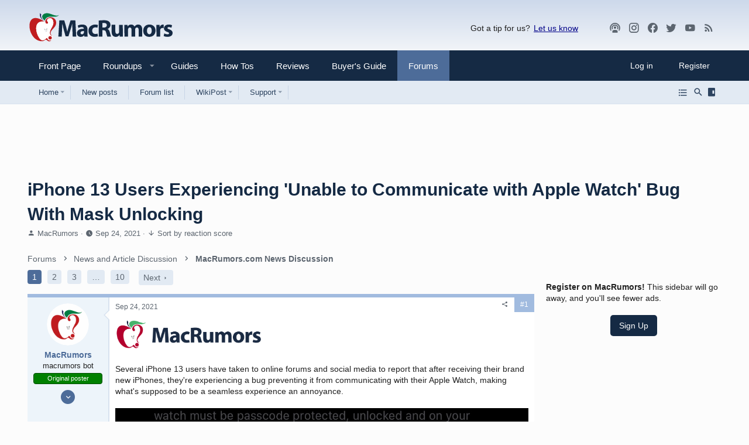

--- FILE ---
content_type: text/html
request_url: https://api.intentiq.com/profiles_engine/ProfilesEngineServlet?at=39&mi=10&dpi=936734067&pt=17&dpn=1&iiqidtype=2&iiqpcid=6ddd22c5-402a-4ba2-8820-a0626b8a7159&iiqpciddate=1768646800734&pcid=083a9ec4-48c2-4fcd-ad06-eb8367ae4455&idtype=3&gdpr=0&japs=false&jaesc=0&jafc=0&jaensc=0&jsver=0.33&testGroup=A&source=pbjs&ABTestingConfigurationSource=group&abtg=A&vrref=https%3A%2F%2Fforums.macrumors.com
body_size: 56
content:
{"abPercentage":97,"adt":1,"ct":2,"isOptedOut":false,"data":{"eids":[]},"dbsaved":"false","ls":true,"cttl":86400000,"abTestUuid":"g_23f8f437-2e6a-433d-a96c-f9b6a807ec83","tc":9,"sid":-1402941212}

--- FILE ---
content_type: text/html; charset=utf-8
request_url: https://www.google.com/recaptcha/api2/aframe
body_size: 267
content:
<!DOCTYPE HTML><html><head><meta http-equiv="content-type" content="text/html; charset=UTF-8"></head><body><script nonce="mhDH6IeAefQvGa-DvBko9w">/** Anti-fraud and anti-abuse applications only. See google.com/recaptcha */ try{var clients={'sodar':'https://pagead2.googlesyndication.com/pagead/sodar?'};window.addEventListener("message",function(a){try{if(a.source===window.parent){var b=JSON.parse(a.data);var c=clients[b['id']];if(c){var d=document.createElement('img');d.src=c+b['params']+'&rc='+(localStorage.getItem("rc::a")?sessionStorage.getItem("rc::b"):"");window.document.body.appendChild(d);sessionStorage.setItem("rc::e",parseInt(sessionStorage.getItem("rc::e")||0)+1);localStorage.setItem("rc::h",'1768646804388');}}}catch(b){}});window.parent.postMessage("_grecaptcha_ready", "*");}catch(b){}</script></body></html>

--- FILE ---
content_type: text/css; charset=utf-8
request_url: https://forums.macrumors.com/css.php?css=public%3Anormalize.css%2Cpublic%3Acore.less%2Cpublic%3Aapp.less%2Cpublic%3Afa.css%2Cpublic%3Amacrumors.less%2Cpublic%3Amacrumors_dark.less&s=36&l=1&d=1767798737&k=5ad3425aebc8b0914bd37d22d2a1de23af18170a
body_size: 66114
content:
@charset "UTF-8";

/********* public:normalize.css ********/
/*! normalize.css v7.0.0 | MIT License | github.com/necolas/normalize.css */
button,hr,input{overflow:visible}audio,canvas,progress,video{display:inline-block}progress,sub,sup{vertical-align:baseline}[type=checkbox],[type=radio],legend{box-sizing:border-box;padding:0}html{line-height:1.15;-ms-text-size-adjust:100%;-webkit-text-size-adjust:100%}body{margin:0}article,aside,details,figcaption,figure,footer,header,main,menu,nav,section{display:block}h1{font-size:2em;margin:.67em 0}figure{margin:1em 40px}hr{box-sizing:content-box;height:0}code,kbd,pre,samp{font-family:monospace,monospace;font-size:1em}a{background-color:transparent;-webkit-text-decoration-skip:objects}abbr[title]{border-bottom:none;text-decoration:underline;text-decoration:underline dotted}b,strong{font-weight:bold}dfn{font-style:italic}mark{background-color:#ff0;color:#000}small{font-size:80%}sub,sup{font-size:75%;line-height:0;position:relative}sub{bottom:-.25em}sup{top:-.5em}audio:not([controls]){display:none;height:0}img{border-style:none}svg:not(:root){overflow:hidden}button,input,optgroup,select,textarea{font-family:sans-serif;font-size:100%;line-height:1.15;margin:0}button,select{text-transform:none}[type=reset],[type=submit],button,html [type=button]{-webkit-appearance:button}[type=button]::-moz-focus-inner,[type=reset]::-moz-focus-inner,[type=submit]::-moz-focus-inner,button::-moz-focus-inner{border-style:none;padding:0}[type=button]:-moz-focusring,[type=reset]:-moz-focusring,[type=submit]:-moz-focusring,button:-moz-focusring{outline:ButtonText dotted 1px}fieldset{padding:.35em .75em .625em}legend{color:inherit;display:table;max-width:100%;white-space:normal}textarea{overflow:auto}[type=number]::-webkit-inner-spin-button,[type=number]::-webkit-outer-spin-button{height:auto}[type=search]{-webkit-appearance:textfield;outline-offset:-2px}[type=search]::-webkit-search-cancel-button,[type=search]::-webkit-search-decoration{-webkit-appearance:none}::-webkit-file-upload-button{-webkit-appearance:button;font:inherit}summary{display:list-item}[hidden],template{display:none}

/********* public:core.less ********/
html{font:1.4rem / 1.4 sans-serif;font-family:Verdana,Arial,sans-serif;font-weight:400;color:#fff;margin:0;padding:0;word-wrap:break-word;background-color:#191919}body{font-size:1.4rem}button,input,optgroup,select,textarea{font-family:Verdana,Arial,sans-serif;line-height:1.4}img{max-width:100%;height:auto}b,strong{font-weight:700}a{color:#8ca8d3;text-decoration:none}a:hover{color:#678cc5;text-decoration:underline}svg{fill:currentColor}html{background:#191919}html:after{content:'full';display:none}@media (max-width:900px){html:after{content:'wide'}}@media (max-width:650px){html:after{content:'medium'}}@media (max-width:480px){html:after{content:'narrow'}}*{box-sizing:border-box}body{overflow-y:scroll !important}[data-xf-click],a[tabindex]{cursor:pointer}[dir=auto]{text-align:left}pre,textarea{word-wrap:normal}img{-ms-interpolation-mode:bicubic}em:lang(zh),em:lang(ja),em:lang(ko){font-style:normal}.bbWrapper em:lang(zh),.bbWrapper em:lang(ja),.bbWrapper em:lang(ko),.fr-element em:lang(zh),.fr-element em:lang(ja),.fr-element em:lang(ko){font-style:italic}.has-pointer-nav :focus{outline:0}.has-pointer-nav ::-moz-focus-inner{border:0}.has-pointer-nav .iconic>input:focus+i:before,.has-pointer-nav .iconic>input:focus+i:after{outline:0}@-webkit-keyframes spin{from{transform:rotate(0deg)}to{transform:rotate(360deg)}}@keyframes spin{from{transform:rotate(0deg)}to{transform:rotate(360deg)}}.u-concealed,.u-concealed a,.u-cloaked,.u-cloaked a,.u-concealed--icon,.u-concealed--icon a{text-decoration:inherit !important;color:inherit !important}a.u-concealed:hover,.u-concealed a:hover{text-decoration:underline !important}a.u-concealed:hover .fa,.u-concealed a:hover .fa{color:#678cc5}a.u-concealed--icon:hover .fa,.u-concealed--icon a:hover .fa{color:#678cc5}.u-textColor{color:#fff}.u-dimmed{color:#c6c6c6}.u-muted{color:#a0a0a0}.u-dimmed a,.u-muted a,.u-faint a{color:inherit;text-decoration:none}.u-dimmed a:hover,.u-muted a:hover,.u-faint a:hover{text-decoration:underline}.u-unbold{font-weight:normal}.u-featuredText{color:#fff}.u-accentText{color:#bf5456}.u-accentText a{color:#8ca8d3}.u-prependAsterisk:before{content:"* "}.u-appendAsterisk:after{content:" *"}.u-dt[title]{border:none;text-decoration:none}.u-clearFix:before,.u-clearFix:after{content:" ";display:table}.u-clearFix:after{clear:both}.u-appendColon:after{content:":"}.u-appendColon.is-sentence:after{content:""}.u-pullLeft{float:left !important}.u-pullRight{float:right !important}.u-alignCenter{text-align:center}.u-alignMiddle{vertical-align:middle}.u-spaceAfter{margin-right:.28em}.u-spaceBefore{margin-left:.28em}.u-showWideInline,.u-showWideBlock,.u-showMediumInline,.u-showMediumBlock,.u-showNarrowInline,.u-showNarrowBlock{display:none}.u-smaller{font-size:small}@media (max-width:900px){.u-hideWide{display:none !important}.u-showWideInline{display:inline}.u-showWideBlock{display:block}}@media (max-width:650px){.u-hideMedium{display:none !important}.u-showMediumInline{display:inline}.u-showMediumBlock{display:block}}@media (max-width:480px){.u-hideNarrow{display:none !important}.u-showNarrowInline{display:inline}.u-showNarrowBlock{display:block}}.u-ltr{direction:ltr;text-align:left}.u-rtl{direction:rtl;text-align:right}.u-depth1{padding-left:1em}.u-indentDepth1{text-indent:1em}.u-depth2{padding-left:2em}.u-indentDepth2{text-indent:2em}.u-depth3{padding-left:3em}.u-indentDepth3{text-indent:3em}.u-depth4{padding-left:4em}.u-indentDepth4{text-indent:4em}.u-depth5{padding-left:5em}.u-indentDepth5{text-indent:5em}.u-depth6{padding-left:6em}.u-indentDepth6{text-indent:6em}.u-depth7{padding-left:7em}.u-indentDepth7{text-indent:7em}.u-depth8{padding-left:8em}.u-indentDepth8{text-indent:8em}.u-depth9{padding-left:9em}.u-indentDepth9{text-indent:9em}.u-hidden{display:none}.u-hidden.is-active{display:block}.u-hidden.u-hidden--transition{display:none;opacity:0;-webkit-transition: all .2s ease, -xf-opacity .2s ease;transition: all .2s ease, -xf-opacity .2s ease;overflow-y:hidden;height:0;-webkit-transition-property:all,-xf-height;transition-property:all,-xf-height}.u-hidden.u-hidden--transition.is-active{display:block}.u-hidden.u-hidden--transition.is-active{display:block;opacity:1}.u-hidden.u-hidden--transition.is-transitioning{display:block}.u-hidden.u-hidden--transition.is-active{height:auto;overflow-y:visible}.u-hidden.u-hidden--transition.is-transitioning{overflow-y:hidden}.u-srOnly{position:absolute;height:1px;width:1px;margin:-1px;padding:0;border:0;clip:rect(0 0 0 0);overflow:hidden}.has-no-js .u-jsOnly{display:none !important}.has-js .u-noJsOnly{display:none !important}img.u-imgContained{max-height:100%;max-width:100%}.u-bottomFixer{position:sticky;bottom:0;z-index:800;pointer-events:none}.u-bottomFixer>*{pointer-events:auto}.u-anchorTarget{display:block;height:0;width:0;visibility:hidden;pointer-events:none;position:absolute}.u-flex-1{flex:1}.u-flex-2{flex:2}.u-flex-3{flex:3}.u-flex-4{flex:4}.u-flexStretch{flex:1 1 auto}.u-splitter{display:inline-block;width:10px;flex-shrink:0}.u-screenContained{max-height:70vh;overflow:auto;-webkit-overflow-scrolling:touch}.u-preWrap{white-space:pre-wrap}.pairs{padding:0;margin:0;overflow:hidden;line-height:1.7}.pairs.pairs--plainLabel>dt{color:inherit}.pairs.pairs--spaced+.pairs{margin-top:10px}.pairs.pairs--noColon>dt:after{content:""}.pairs.pairs--rightLabel>dt{text-align:right}.pairs>dt{padding:0;margin:0;color:#a0a0a0}.pairs>dt:after{content:":"}.pairs>dt.is-sentence:after{content:""}.pairs>dd{padding:0;margin:0}.pairs.pairs--inline{display:inline}.pairs.pairs--inline>dt,.pairs.pairs--inline>dd{display:inline}.pairs.pairs--columns{display:table;table-layout:fixed;width:100%}.pairs.pairs--columns>dt,.pairs.pairs--columns>dd{display:table-cell}.pairs.pairs--columns>dt{width:50%;padding-right:10px}.pairs.pairs--columns.pairs--fixedSmall>dt{width:200px}.pairs.pairs--columns.pairs--fluidSmall>dt{width:25%}.pairs.pairs--columns.pairs--fluidHuge>dt{width:70%}@media (max-width:500px){.pairs.pairs--columns{display:block}.pairs.pairs--columns>dt,.pairs.pairs--columns>dd{display:block}.pairs.pairs--columns.pairs>dt{width:auto;padding-right:0}.pairs.pairs--columns+.pairs{margin-top:10px}}.pairs.pairs--justified{display:flex;justify-content:space-between}.pairs.pairs--justified>dt{float:left;max-width:100%;margin-right:10px;flex-shrink:0}.pairs.pairs--justified>dd{float:right;text-align:right;max-width:100%;overflow:hidden;text-overflow:ellipsis;white-space:nowrap}.pairs.pairs--rows{display:inline-table;margin-right:10px}.pairs.pairs--rows.pairs--rows--centered>dt,.pairs.pairs--rows.pairs--rows--centered>dd{text-align:center}.pairs.pairs--rows:last-of-type{margin-right:0}.pairs.pairs--rows>dt{display:table-row;font-size:80%}.pairs.pairs--rows>dt:after{content:''}.pairs.pairs--rows>dd{display:table-row}.pairWrapper.pairWrapper--spaced .pairs{margin-top:10px}.pairWrapper.pairWrapper--spaced .pairs:first-child{margin-top:0}.pairJustifier{display:flex;flex-wrap:wrap;justify-content:space-between;margin-right:-5px;margin-bottom:-5px}.pairJustifier .pairs.pairs--rows{margin-right:5px;margin-bottom:5px}.listPlain{list-style:none;margin:0;padding:0}.listInline{list-style:none;margin:0;padding:0}.listInline.listInline--selfInline,.listInline.listInline--customField{display:inline}.listInline>li{display:inline;margin:0;padding:0}.listInline.listInline--block>li{display:inline-block}.listInline.listInline--comma>li:nth-last-child(n+2)::after,.listInline.listInline--customField>li:nth-last-child(n+2)::after{content:", "}.listInline.listInline--bullet>li+li::before{content:"\00B7\20"}.listInline.listInline--plus>li+li::before{content:"\002B\20"}.listHeap{list-style:none;margin:0;padding:0;margin:-4px}.listHeap>li{margin:0;padding:0;display:inline-block;margin:4px}.listHeap>li:last-child{margin-right:0}.listColumns{-moz-column-count:2;-webkit-column-count:2;column-count:2;-moz-column-gap:1em;-webkit-column-gap:1em;column-gap:1em}@media (max-width:480px){.listColumns{-moz-column-count:1;-webkit-column-count:1;column-count:1}}.listColumns>li{-webkit-column-break-inside:avoid;break-inside:avoid-column;page-break-inside:avoid;position:relative}.listColumns.listColumns--spaced>li{margin-bottom:.5em}.listColumns.listColumns--narrow{-moz-column-count:2;-webkit-column-count:2;column-count:2;-moz-column-gap:1em;-webkit-column-gap:1em;column-gap:1em}.listColumns.listColumns--together{-moz-column-gap:0;-webkit-column-gap:0;column-gap:0}.listColumns.listColumns--collapsed{display:inline-block}.listColumns.listColumns--3{-moz-column-count:3;-webkit-column-count:3;column-count:3;-moz-column-gap:1em;-webkit-column-gap:1em;column-gap:1em}@media (max-width:900px){.listColumns.listColumns--3{-moz-column-count:2;-webkit-column-count:2;column-count:2;-moz-column-gap:1em;-webkit-column-gap:1em;column-gap:1em}}@media (max-width:900px) and (max-width:480px){.listColumns.listColumns--3{-moz-column-count:1;-webkit-column-count:1;column-count:1}}.listColumns.listColumns--4{-moz-column-count:4;-webkit-column-count:4;column-count:4;-moz-column-gap:1em;-webkit-column-gap:1em;column-gap:1em}@media (max-width:900px){.listColumns.listColumns--4{-moz-column-count:2;-webkit-column-count:2;column-count:2;-moz-column-gap:1em;-webkit-column-gap:1em;column-gap:1em}}@media (max-width:900px) and (max-width:480px){.listColumns.listColumns--4{-moz-column-count:1;-webkit-column-count:1;column-count:1}}.textHighlight{font-style:normal;font-weight:700}.textHighlight.textHighlight--attention{color:#bf5456}.categoryList{display:none;list-style:none;margin:0;padding:0}.categoryList.is-active{display:block}.categoryList-item{padding:0;text-decoration:none;font-size:1.4rem}.categoryList-item.categoryList-item--small{font-size:1.3rem}.categoryList-item .categoryList{padding-left:15px}.categoryList-itemDesc{display:block;font-size:1.3rem;font-weight:400;color:#a0a0a0;margin-top:-15px;overflow:hidden;white-space:nowrap;word-wrap:normal;text-overflow:ellipsis}.categoryList-header{padding:15px 0;margin:0;color:#fff;text-decoration:none;font-weight:700}.categoryList-header.categoryList-header--muted{color:#a0a0a0}.categoryList-header:before,.categoryList-header:after{content:" ";display:table}.categoryList-header:after{clear:both}.categoryList-header a{color:inherit;text-decoration:none}.categoryList-header a:hover{text-decoration:underline}.categoryList-itemRow{display:flex;min-width:0;align-items:center}.categoryList-link{display:block;flex-grow:1;padding:7.5px 15px;text-decoration:none;overflow:hidden;white-space:nowrap;word-wrap:normal;text-overflow:ellipsis}.categoryList-link:hover{text-decoration:none}.categoryList-link.is-selected{font-weight:700}.categoryList-toggler+.categoryList-link,.categoryList-togglerSpacer+.categoryList-link{padding-left:0}.categoryList-label{margin-left:auto;align-self:center;padding-right:7.5px}.categoryList-toggler{display:inline-block;padding:7.5px 7.5px;text-decoration:none;flex-grow:0;line-height:1}.categoryList-toggler:hover{text-decoration:none}.categoryList-toggler:after{font:normal normal normal 18px/1 "Material Design Icons";font-size:110%;font-weight:normal;line-height:inherit;width:auto;content:"\F0140";display:inline-block;text-align:center}.categoryList-toggler.is-active:after{content:"\F0143";display:inline-block;text-align:center}.categoryList-togglerSpacer{display:inline-block;visibility:hidden;padding:7.5px 7.5px}.categoryList-togglerSpacer:after{font:normal normal normal 18px/1 "Material Design Icons";font-size:110%;font-weight:normal;line-height:inherit;width:auto;content:"\F0140";display:inline-block;text-align:center}.blocks{margin-bottom:20px}.blocks:last-child{margin-bottom:0}.blocks .block{margin-bottom:10px}.blocks .block:last-child{margin-bottom:0}.blocks.blocks--close .block{margin-bottom:6.66666667px}.blocks.blocks--separated+.blocks{padding-top:20px;border-top:1px solid rgba(255,255,255,0.12)}.blocks-header{font-size:1.7rem;font-weight:400;color:#a0a0a0;margin:0;padding:0;margin-bottom:5px}.blocks-header.blocks-header--strong{color:#c6c6c6}.blocks-header.blocks-header--strong .blocks-desc{color:#a0a0a0}.blocks-textJoiner{display:table;width:100%;margin-bottom:10px;padding:0 10px}.blocks-textJoiner>span{display:table-cell;position:relative}.blocks-textJoiner>span:before{content:'';position:absolute;left:0;right:0;top:50%;border-top:1px solid rgba(255,255,255,0.12)}.blocks-textJoiner>em{display:table-cell;padding:0 15px;width:1%;white-space:nowrap;line-height:1;font-style:normal;text-align:center;font-weight:400;color:#a0a0a0;text-transform:lowercase}.block{margin-bottom:20px}.block:last-child{margin-bottom:0}.block.block--close{margin-bottom:5px}.block.block--treeEntryChooser .block-header{font-size:1.5rem}.block.block--treeEntryChooser .block-header .block-desc{font-size:1.2rem}.block.block--treeEntryChooser .block-row{padding-top:6px;padding-bottom:6px}.block.block--treeEntryChooser .contentRow.is-disabled{opacity:0.5}.block.block--treeEntryChooser .contentRow-title{font-size:1.4rem}.block.block--treeEntryChooser .contentRow-minor{font-size:1.3rem}.block.block--treeEntryChooser .contentRow-suffix{font-size:1.3rem}.block-outer{padding-bottom:15px}.block-outer:before,.block-outer:after{content:" ";display:table}.block-outer:after{clear:both}.block-outer:empty{display:none}.block-outer.block-outer--after{padding-top:15px;padding-bottom:0}.block-outer.block-outer--padded{padding-left:15px;padding-right:15px}.block-outer .block-outer-hint{font-size:1.3rem;color:#a0a0a0}.block-outer-main,.block-row-main{float:left}.block-outer-opposite,.block-row-opposite{float:right}.block-outer-middle,.block-row-middle{text-align:center}.block-container{color:#fff;background:#232323;border-width:0;border-style:solid;border-top-color:rgba(255,255,255,0.12);border-right-color:rgba(255,255,255,0.12);border-bottom-color:rgba(255,255,255,0.12);border-left-color:rgba(255,255,255,0.12);border-radius:4px;border:1px solid rgba(255,255,255,0.12)}.block-container.block-container--none{background:none;border:none;color:#fff;padding:0;box-shadow:none}@media (min-width:900px){.block-container:not(.block-container--noStripRadius)>:first-child,.block-topRadiusContent,.block-container:not(.block-container--noStripRadius)>.block-body:first-child>.blockLink:first-child{border-top-left-radius:3px;border-top-right-radius:3px}.block-container:not(.block-container--noStripRadius)>:last-child,.block-bottomRadiusContent,.block-container:not(.block-container--noStripRadius)>.block-body:last-child>.blockLink:last-child,.block-container:not(.block-container--noStripRadius)>.tabPanes:last-child>[role=tabpanel]>:last-child,.block-container:not(.block-container--noStripRadius)>.tabPanes:last-child>[role=tabpanel]>.block-body>:last-child{border-bottom-left-radius:3px;border-bottom-right-radius:3px}.block-container:not(.block-container--noStripRadius)>.block-body:first-child>.dataList:first-child tbody:first-child .dataList-row:first-child>.dataList-cell:first-child,.block-topRadiusContent.dataList tbody:first-child .dataList-row:first-child>.dataList-cell:first-child,.block-topRadiusContent>.dataList:first-child tbody:first-child .dataList-row:first-child>.dataList-cell:first-child,.block-container:not(.block-container--noStripRadius)>.block-body:first-child>.dataList:first-child thead:first-child .dataList-row:first-child>.dataList-cell:first-child,.block-topRadiusContent.dataList thead:first-child .dataList-row:first-child>.dataList-cell:first-child,.block-topRadiusContent>.dataList:first-child thead:first-child .dataList-row:first-child>.dataList-cell:first-child{border-top-left-radius:3px}.block-container:not(.block-container--noStripRadius)>.block-body:first-child>.dataList:first-child tbody:first-child .dataList-row:first-child>.dataList-cell:last-child,.block-topRadiusContent.dataList tbody:first-child .dataList-row:first-child>.dataList-cell:last-child,.block-topRadiusContent>.dataList:first-child tbody:first-child .dataList-row:first-child>.dataList-cell:last-child,.block-container:not(.block-container--noStripRadius)>.block-body:first-child>.dataList:first-child thead:first-child .dataList-row:first-child>.dataList-cell:last-child,.block-topRadiusContent.dataList thead:first-child .dataList-row:first-child>.dataList-cell:last-child,.block-topRadiusContent>.dataList:first-child thead:first-child .dataList-row:first-child>.dataList-cell:last-child{border-top-right-radius:3px}.block-container:not(.block-container--noStripRadius)>.block-body:first-child>.formRow:first-child>dt,.block-topRadiusContent.formRow>dt,.block-topRadiusContent>.formRow:first-child>dt{border-top-left-radius:3px}.block-container:not(.block-container--noStripRadius)>.block-body:first-child>.formRow:first-child>dd,.block-topRadiusContent.formRow>dd,.block-topRadiusContent>.formRow:first-child>dd{border-top-right-radius:3px}.block-container:not(.block-container--noStripRadius)>.block-body:last-child>.dataList:last-child tbody:last-child .dataList-row:last-child>.dataList-cell:first-child,.block-bottomRadiusContent.dataList tbody:last-child .dataList-row:last-child>.dataList-cell:first-child,.block-bottomRadiusContent>.dataList:last-child tbody:last-child .dataList-row:last-child>.dataList-cell:first-child{border-bottom-left-radius:3px}.block-container:not(.block-container--noStripRadius)>.block-body:last-child>.dataList:last-child tbody:last-child .dataList-row:last-child>.dataList-cell:last-child,.block-bottomRadiusContent.dataList tbody:last-child .dataList-row:last-child>.dataList-cell:last-child,.block-bottomRadiusContent>.dataList:last-child tbody:last-child .dataList-row:last-child>.dataList-cell:last-child{border-bottom-right-radius:3px}.block-container:not(.block-container--noStripRadius)>.block-body:last-child>.formRow:last-child>dt,.block-bottomRadiusContent.formRow>dt,.block-bottomRadiusContent>.formRow:last-child>dt{border-bottom-left-radius:3px}.block-container:not(.block-container--noStripRadius)>.block-body:last-child>.formRow:last-child>dd,.block-bottomRadiusContent.formRow>dd,.block-bottomRadiusContent>.formRow:last-child>dd{border-bottom-right-radius:3px}.block-container:not(.block-container--noStripRadius)>.block-body:last-child .formSubmitRow:not(.is-sticky)>dt,.block-container:not(.block-container--noStripRadius)>.formSubmitRow:not(.is-sticky):last-child>dt,.block-bottomRadiusContent>.formSubmitRow:not(.is-sticky)>dt{border-bottom-left-radius:3px}.block-container:not(.block-container--noStripRadius)>.block-body:last-child .formSubmitRow:not(.is-sticky)>dd,.block-container:not(.block-container--noStripRadius)>.formSubmitRow:not(.is-sticky):last-child>dd,.block-bottomRadiusContent>.formSubmitRow:not(.is-sticky)>dd{border-bottom-right-radius:3px}.block-container:not(.block-container--noStripRadius)>.block-body:last-child .formSubmitRow:not(.is-sticky) .formSubmitRow-bar,.block-container:not(.block-container--noStripRadius)>.formSubmitRow:not(.is-sticky):last-child .formSubmitRow-bar,.block-bottomRadiusContent>.formSubmitRow:not(.is-sticky) .formSubmitRow-bar{border-bottom-left-radius:3px;border-bottom-right-radius:3px}}.block-header{padding:15px 15px;margin:0;font-weight:400;text-decoration:none;font-size:1.5rem;color:#fff;background:transparent;border-bottom:1px solid rgba(255,255,255,0.12)}.block-header:before,.block-header:after{content:" ";display:table}.block-header:after{clear:both}.block-header a{color:inherit;text-decoration:none}.block-header a:hover{text-decoration:underline}.block-header.block-header--separated{border-top:1px solid rgba(255,255,255,0.12)}.block-header .block-desc{color:rgba(255,255,255,0.7)}.block-header .block-desc a{color:inherit;text-decoration:underline}.block-minorHeader{padding:15px 15px;margin:0;text-decoration:none;font-size:1.4rem;color:#fff;font-weight:400}.block-minorHeader:before,.block-minorHeader:after{content:" ";display:table}.block-minorHeader:after{clear:both}.block-minorHeader a{color:inherit;text-decoration:none}.block-minorHeader a:hover{text-decoration:underline}.block-body+.block-minorHeader{border-top:1px solid rgba(255,255,255,0.12)}.block-minorHeader .block-desc a{color:inherit;text-decoration:underline}.block-minorHeader--spaced{margin-top:4px}.block-minorHeader--small{font-size:1.3rem}.block-tabHeader{padding:0;margin:0;font-weight:400;font-size:1.4rem;color:#a0a0a0;border-bottom:6px solid rgba(255,255,255,0.12);font-size:0}.block-tabHeader .tabs-tab,.block-tabHeader .tabs-text,.block-tabHeader .tabs-extra,.block-tabHeader .hScroller-action{font-size:1.4rem}.block-tabHeader .tabs-tab{padding:15px 15px;border-bottom:2px solid transparent;padding-top:10px;padding-right:15px;padding-bottom:10px;padding-left:15px}.block-tabHeader .tabs-tab:not(.is-readonly):hover{color:#fff;background:rgba(255,255,255,0.1)}.block-tabHeader .tabs-tab.is-readonly:hover{cursor:default}.block-tabHeader .tabs-tab.tabs-tab--radio.is-readonly:hover{cursor:not-allowed}.block-tabHeader .tabs-tab.is-active,.block-tabHeader .tabs>input:checked+.tabs-tab--radio{background:none;color:#fff;background:#5070a2;border-color:#5070a2;border-top-left-radius:4px;border-top-right-radius:4px}.block-tabHeader .tabs>input[type="radio"]{display:none}.block-tabHeader .tabs-text{padding:15px 15px;border-bottom:2px solid transparent}.block-tabHeader .block-tabHeader-extra{float:right;color:inherit;font-size:1.4rem;padding:15px 15px}.block-tabHeader .hScroller-action{color:#a0a0a0}.block-tabHeader .hScroller-action:hover{color:#fff}.block-tabHeader .hScroller-action.hScroller-action--start{background:transparent;background:linear-gradient(to right, transparent 66%, rgba(0,0,0,0) 100%)}.block-tabHeader .hScroller-action.hScroller-action--end{background:transparent;background:linear-gradient(to right, rgba(0,0,0,0) 0%, transparent 33%)}.block-minorTabHeader{padding:0;margin:0;font-weight:400;font-size:1.4rem;color:#bf5456;background:#232323;border-bottom:1px solid rgba(255,255,255,0.12);font-size:0}.block-minorTabHeader .tabs-tab,.block-minorTabHeader .tabs-text,.block-minorTabHeader .tabs-extra,.block-minorTabHeader .hScroller-action{font-size:1.4rem}.block-minorTabHeader .tabs-tab{padding:15px 15px 13px;border-bottom:2px solid transparent}.block-minorTabHeader .tabs-tab:hover{color:#fff}.block-minorTabHeader .tabs-tab.is-active{background:none;color:#fff;border-color:#fff}.block-minorTabHeader .tabs-text{padding:15px 15px 13px;border-bottom:2px solid transparent}.block-minorTabHeader .hScroller-action{color:#bf5456}.block-minorTabHeader .hScroller-action:hover{color:#fff}.block-minorTabHeader .hScroller-action.hScroller-action--start{background:#232323;background:linear-gradient(to right, #232323 66%, rgba(35,35,35,0) 100%)}.block-minorTabHeader .hScroller-action.hScroller-action--end{background:#232323;background:linear-gradient(to right, rgba(35,35,35,0) 0%, #232323 33%)}.block-filterBar{padding:7.5px 7.5px;font-size:1.3rem;color:#fff;background:#373737;border-bottom:6px solid var(--node-customColor1)}.block-filterBar.block-filterBar--standalone{padding:10px 10px;border:1px solid rgba(255,255,255,0.12);border-radius:3px}@media (max-width:900px){.block-filterBar.block-filterBar--standalone{border-radius:0;border-left:none;border-right:none}}.block-filterBar .filterBar-filterToggle{background:#474747}.block-filterBar .filterBar-filterToggle:hover,.block-filterBar .filterBar-menuTrigger:hover{text-decoration:none;background:#575757}.block-textHeader{margin:7.5px 0;padding:0;font-weight:400;font-size:1.7rem;color:#fff;font-weight:700}.block-textHeader:before,.block-textHeader:after{content:" ";display:table}.block-textHeader:after{clear:both}.block-textHeader a{color:inherit;text-decoration:none}.block-textHeader a:hover{text-decoration:underline}.block-textHeader.block-textHeader--scaled{font-size:inherit}.block-textHeader .block-textHeader-highlight{color:#fff}.block-textHeader .block-desc a{color:inherit;text-decoration:underline}.block-textHeader:first-child{margin-top:0}.block-formSectionHeader{padding:15px 15px;margin:0;font-weight:400;text-decoration:none;font-size:1.5rem;color:#fff;border-top:1px solid rgba(255,255,255,0.12);border-bottom:1px solid rgba(255,255,255,0.12)}.block-formSectionHeader:before,.block-formSectionHeader:after{content:" ";display:table}.block-formSectionHeader:after{clear:both}.block-formSectionHeader a{color:inherit;text-decoration:none}.block-formSectionHeader a:hover{text-decoration:underline}.block-formSectionHeader .block-desc a{color:inherit;text-decoration:underline}.block-container>.block-formSectionHeader:first-child,.block-body--collapsible .block-formSectionHeader:first-child,.block-header+.block-formSectionHeader{border-top:none}.block-formSectionHeader .block-formSectionHeader-aligner{display:inline-block;text-align:right;min-width:33%;min-width:calc((33%) - (4.95px) - (15px) - (1px));max-width:100%}.menu .block-formSectionHeader .block-formSectionHeader-aligner{display:inline;text-align:left;min-width:0;padding-left:0}@media (max-width:540px){.block-formSectionHeader .block-formSectionHeader-aligner{display:inline;text-align:left;min-width:0;padding-left:0}}.menu .block-formSectionHeader{padding-left:15px}@media (max-width:540px){.block-formSectionHeader{padding-left:15px}}.block-formSectionHeader .block-formSectionHeader-multiChecker{float:right}.block-formSectionHeader--small{font-size:1.4rem}.block-desc,.blocks-desc{display:block;font-size:1.3rem;color:#a0a0a0;font-weight:400;padding-top:4px;line-height:1.5;font-family:Verdana,Arial,sans-serif;text-transform:none}.block-body{list-style:none;margin:0;padding:0}.block-body.block-body--collapsible{display:none;opacity:0;-webkit-transition: all .2s ease, -xf-opacity .2s ease;transition: all .2s ease, -xf-opacity .2s ease;overflow-y:hidden;height:0;-webkit-transition-property:all,-xf-height;transition-property:all,-xf-height}.has-no-js .block-body.block-body--collapsible{display:block}.block-body.block-body--collapsible.is-active{display:block;opacity:1}.block-body.block-body--collapsible.is-transitioning{display:block}.block-body.block-body--collapsible.is-active{height:auto;overflow-y:visible}.block-body.block-body--collapsible.is-transitioning{overflow-y:hidden}.block-body.block-body--contained{overflow:auto;max-height:300px;max-height:70vh}.block-body.block-body--containedFixed{overflow-x:auto;max-height:300px}.block-row{margin:0;padding:15px 15px}.block-row:before,.block-row:after{content:" ";display:table}.block-row:after{clear:both}.block-row.block-row--toEdge{padding-left:0;padding-right:0}.block-row.block-row--alt{color:#fff;background:#2d2d2d}.block-row.block-row--minor{font-size:1.3rem}.block-row.block-row--separated{padding-bottom:15px;padding-top:15px}.block-row.block-row--separated+.block-row{border-top:1px solid rgba(255,255,255,0.12)}.block-row.block-row--connectAbove{padding-bottom:30px}.block-body>.block-row.block-row--connectAbove:last-child{padding-bottom:15px}.block-row.block-row--highlighted{color:#fff;background:#373737}.block-row.block-row--clickable:hover{color:#fff;background:#373737}.block-row.is-mod-selected{background:#2e3035}.block-row>pre:first-child{margin-top:0}.block-row>pre:last-child{margin-bottom:0}.block-separator{margin:0;padding:0;border:none;border-top:1px solid rgba(255,255,255,0.12)}.block-footer{padding:15px 15px;font-size:1.3rem;color:#c6c6c6;background:#373737;border-top:1px solid rgba(255,255,255,0.12);padding-top:10px;padding-bottom:10px}.block-footer:before,.block-footer:after{content:" ";display:table}.block-footer:after{clear:both}.block-footer:first-child{border:none}[data-app=admin] .block-footer .block-footer-counter,[data-app=admin] .block-footer .block-footer-select{line-height:30px}.block-footer:not(.block-footer--split) .block-footer-counter{float:left}.block-footer:not(.block-footer--split) .block-footer-controls{float:right}.block-footer .block-footer-controls .button,.block-footer .block-footer-counter .button{font-size:1.3rem;padding:0;padding-right:8px;padding-left:8px;height:28px;line-height:28px}.block-footer.block-footer--split{display:flex;align-items:center}.block-footer.block-footer--split .block-footer-main,.block-footer.block-footer--split .block-footer-counter{flex-grow:1}.block-footer.block-footer--split .block-footer-select:not(:last-child){margin:0 1em}.block-footer.block-footer--split .block-footer-opposite,.block-footer.block-footer--split .block-footer-controls{margin-left:auto}@media (max-width:480px){.block-outer{text-align:center}.block-outer-main,.block-outer-opposite{float:none;text-align:center}.block-outer-main+.block-outer-opposite{margin-top:10px}}.block-rowMessage{margin:15px 0;padding:15px 15px;border-width:0;border-style:solid;border-top-color:rgba(255,255,255,0.12);border-right-color:rgba(255,255,255,0.12);border-bottom-color:rgba(255,255,255,0.12);border-left-color:rgba(255,255,255,0.12);border-radius:4px}.block-rowMessage:before,.block-rowMessage:after{content:" ";display:table}.block-rowMessage:after{clear:both}.block-rowMessage:first-child{margin-top:0}.block-rowMessage:last-child{margin-bottom:0}.block-rowMessage.block-rowMessage--small{font-size:1.3rem;padding:7.5px 7.5px}.block-rowMessage.block-rowMessage--center{text-align:center}.block-rowMessage.block-rowMessage--limited{max-height:100px;max-height:25vh;overflow:auto;-webkit-overflow-scrolling:touch}.block-rowMessage.block-rowMessage--highlight{color:#fff;background:#373737}.block-rowMessage--highlight.block-rowMessage--iconic:before{content:"\F02FC";display:inline-block;text-align:center}.block-rowMessage.block-rowMessage--important{color:#c6c6c6;background:#212428;border-left:2px solid #8ca8d3}.block-rowMessage.block-rowMessage--important a{color:#8ca8d3}.block-rowMessage--important.block-rowMessage--iconic:before{content:"\F0028";display:inline-block;text-align:center;color:#bf5456;color:t-featureColor}.block-rowMessage.block-rowMessage--alt{color:#fff;background:#2d2d2d}.block-rowMessage.block-rowMessage--success{border-left:2px solid #63b265;background:#daf3d8;color:#3d793f}.block-rowMessage.block-rowMessage--success a{color:inherit;text-decoration:underline}.block-rowMessage--success.block-rowMessage--iconic:before{content:"\F0134";display:inline-block;text-align:center;color:s-featureColor}.block-rowMessage.block-rowMessage--warning{border-left:2px solid #dcda54;background:#fbf7e2;color:#84653d}.block-rowMessage.block-rowMessage--warning a{color:inherit;text-decoration:underline}.block-rowMessage--warning.block-rowMessage--iconic:before{content:"\F0026";display:inline-block;text-align:center;color:g-featureColor}.block-rowMessage.block-rowMessage--error{border-left:2px solid #a30207;background:#fde9e9;color:#A30207}.block-rowMessage.block-rowMessage--error a{color:inherit;text-decoration:underline}.block-rowMessage--error.block-rowMessage--iconic:before{content:"\F0156";display:inline-block;text-align:center;color:r-featureColor}.blockMessage{margin-bottom:20px;padding:15px 15px;color:#fff;background:#232323;border-width:0;border-style:solid;border-top-color:rgba(255,255,255,0.12);border-right-color:rgba(255,255,255,0.12);border-bottom-color:rgba(255,255,255,0.12);border-left-color:rgba(255,255,255,0.12);border-radius:4px;box-shadow:0 2px 2px 0 rgba(0,0,0,0.14),0 3px 1px -2px rgba(0,0,0,0.12),0 1px 5px 0 rgba(0,0,0,0.2)}.blockMessage:before,.blockMessage:after{content:" ";display:table}.blockMessage:after{clear:both}.blockMessage.blockMessage--none{background:none;border:none;color:#fff;padding:0;box-shadow:none}.blockMessage.blockMessage--close{margin-top:5px;margin-bottom:5px}.blockMessage.blockMessage--small{font-size:1.3rem;padding:10px}.blockMessage.blockMessage--center{text-align:center}.blockMessage.blockMessage--limited{max-height:100px;max-height:25vh;overflow:auto;-webkit-overflow-scrolling:touch}.blockMessage.blockMessage--highlight{color:#fff;background:#373737}.blockMessage--highlight.blockMessage--iconic:before{content:"\F02FC";display:inline-block;text-align:center}.blockMessage.blockMessage--important{color:#c6c6c6;background:#212428;border-left:2px solid #8ca8d3}.blockMessage.blockMessage--important a{color:#8ca8d3}.blockMessage--important.blockMessage--iconic:before{content:"\F0028";display:inline-block;text-align:center;color:#bf5456;color:t-featureColor}.blockMessage.blockMessage--alt{color:#fff;background:#2d2d2d}.blockMessage.blockMessage--success{border-left:2px solid #63b265;background:#daf3d8;color:#3d793f}.blockMessage.blockMessage--success a{color:inherit;text-decoration:underline}.blockMessage--success.blockMessage--iconic:before{content:"\F0134";display:inline-block;text-align:center;color:s-featureColor}.blockMessage.blockMessage--warning{border-left:2px solid #dcda54;background:#fbf7e2;color:#84653d}.blockMessage.blockMessage--warning a{color:inherit;text-decoration:underline}.blockMessage--warning.blockMessage--iconic:before{content:"\F0026";display:inline-block;text-align:center;color:g-featureColor}.blockMessage.blockMessage--error{border-left:2px solid #a30207;background:#fde9e9;color:#A30207}.blockMessage.blockMessage--error a{color:inherit;text-decoration:underline}.blockMessage--error.blockMessage--iconic:before{content:"\F0156";display:inline-block;text-align:center;color:r-featureColor}.blockMessage--iconic,.block-rowMessage--iconic{text-align:left;position:relative;padding-left:4em;min-height:4em}.blockMessage--iconic:before,.block-rowMessage--iconic:before{display:inline-block;font:normal normal normal 18px/1 "Material Design Icons";font-size:110%;font-weight:normal;line-height:inherit;width:auto;font-size:280%;position:absolute;top:0;left:10px}.blockStatus{color:#fff;background:#2d2d2d;border-width:0;border-style:solid;border-top-color:rgba(255,255,255,0.12);border-right-color:rgba(255,255,255,0.12);border-bottom-color:rgba(255,255,255,0.12);border-left-color:rgba(255,255,255,0.12);border-left:2px solid #8ca8d3;border-radius:4px;margin:0;padding:10px 0;font-size:1.3rem;text-align:left}.blockStatus>dt{display:none}.blockStatus.blockStatus--info{border-left-color:#8ca8d3}.blockStatus.blockStatus--simple{border-width:0;border-style:solid;border-top-color:rgba(255,255,255,0.12);border-right-color:rgba(255,255,255,0.12);border-bottom-color:rgba(255,255,255,0.12);border-left-color:rgba(255,255,255,0.12)}.blockStatus.blockStatus--standalone{margin-bottom:10px}.blockStatus-message{display:block;padding:0 10px;margin:.2em 0 0}.blockStatus-message:first-of-type{margin-top:0}.blockStatus-message:before{font:normal normal normal 18px/1 "Material Design Icons";font-size:110%;font-weight:normal;line-height:inherit;width:auto;display:inline-block;min-width:.8em;color:#bf5456}.blockStatus-message--deleted::before{content:"\F01B4\20";display:inline-block;text-align:center}.blockStatus-message--locked::before{content:"\F033E\20";display:inline-block;text-align:center}.blockStatus-message--moderated::before{content:"\F0498\20";display:inline-block;text-align:center}.blockStatus-message--warning:before{content:"\F0026\20";display:inline-block;text-align:center}.blockStatus-message--ignored:before{content:"\F036D\20";display:inline-block;text-align:center}.blockLink{display:block;padding:15px 15px;color:#c6c6c6;text-decoration:none;background:#232323;cursor:pointer;padding:7.5px 15px}.blockLink:hover{color:inherit}.blockLink.is-selected{color:#8ca8d3;font-weight:700;background:#2b2b2b;border-left:2px solid #8ca8d3;padding-left:13px}.blockLink:hover{background:#2b2b2b;text-decoration:inherit}.blockLink-desc{display:block;color:#a0a0a0;font-size:1.3rem;font-weight:400}.blockLinkSplitToggle{display:flex;padding:0;text-decoration:none;cursor:pointer}.blockLinkSplitToggle.is-selected{color:#8ca8d3;font-weight:700;background:#2b2b2b}.blockLinkSplitToggle:hover{background:#2b2b2b;text-decoration:inherit}.blockLinkSplitToggle-link{display:block;padding:15px 15px;text-decoration:none;flex-grow:1}.blockLinkSplitToggle-link:hover{text-decoration:none}.blockLinkSplitToggle.is-selected .blockLinkSplitToggle-link{border-left:2px solid #8ca8d3;padding-left:13px}.blockLinkSplitToggle-toggle{display:inline-block;padding:15px 15px;text-decoration:none;flex-grow:0;line-height:1}.blockLinkSplitToggle-toggle:hover{text-decoration:none}.blockLinkSplitToggle-toggle:after{font:normal normal normal 18px/1 "Material Design Icons";font-size:110%;font-weight:normal;line-height:inherit;width:auto;font-size:80%;content:"\F0140";display:inline-block;text-align:center}.blockLinkSplitToggle-toggle.is-active:after{content:"\F0143";display:inline-block;text-align:center}.blockLink--iconic i:after{font:normal normal normal 18px/1 "Material Design Icons";font-size:110%;font-weight:normal;line-height:inherit;width:auto;display:inline-block;min-width:1em;position:absolute;left:15px;top:8px;display:none !important}.blockLink--iconic--started i:after{content:"\F0214";display:inline-block;text-align:center}.blockLink--iconic--contributed i:after{content:"\F085F";display:inline-block;text-align:center}.blockLink--iconic--watched i:after{content:"\F00C0";display:inline-block;text-align:center}.blockLink--iconic--unanswered i:after{content:"\F02D7";display:inline-block;text-align:center}.fauxBlockLink{position:relative}.fauxBlockLink a,.fauxBlockLink .fauxBlockLink-link{position:relative;z-index:2}.fauxBlockLink .fauxBlockLink-blockLink{position:static}.fauxBlockLink .fauxBlockLink-blockLink:before{content:'';position:absolute;top:0;left:0;right:0;bottom:0;z-index:1}.fauxBlockLink.fauxBlockLink--noHover .fauxBlockLink-blockLink:hover{text-decoration:none}.blockMessage p:first-child,.blockStatus p:first-child,.block-row p:first-child{margin-top:0}.blockMessage p:last-child,.blockStatus p:last-child,.block-row p:last-child{margin-bottom:0}@media (max-width:900px){.block-container,.blockMessage{margin-left:-10px;margin-right:-10px;border-radius:0;border-left:none;border-right:none}.blockStatus{margin-left:-10px;margin-right:-10px;border-radius:0;border-right:none}.blockMessage.blockMessage--none{margin-left:0;margin-right:0}}.fixedMessageBar{color:#000;background:#c6c6c6;border-top:1px solid #e0e0e0;border-bottom:1px solid #e0e0e0;padding:15px;display:none;opacity:0;-webkit-transition: all .2s ease, -xf-opacity .2s ease;transition: all .2s ease, -xf-opacity .2s ease;overflow-y:hidden;height:0;-webkit-transition-property:all,-xf-height;transition-property:all,-xf-height}.fixedMessageBar.is-active{display:block;opacity:1}.fixedMessageBar.is-transitioning{display:block}.fixedMessageBar.is-active{height:auto;overflow-y:visible}.fixedMessageBar.is-transitioning{overflow-y:hidden}.fixedMessageBar:before,.fixedMessageBar:after{content:" ";display:table}.fixedMessageBar:after{clear:both}.fixedMessageBar-inner{display:flex;align-items:center;justify-content:space-between}.fixedMessageBar-message{order:1}.fixedMessageBar-close{float:right;margin-left:1em;order:2;color:inherit}.fixedMessageBar-close:before{font:normal normal normal 18px/1 "Material Design Icons";font-size:110%;font-weight:normal;line-height:inherit;width:auto;content:"\F0156";display:inline-block;text-align:center}.fixedMessageBar-close:hover{text-decoration:none;color:#1a1a1a}.button,button.button a.button{display:inline-block;border:1px solid transparent;-webkit-transition: background-color .1s ease, border-color .1s ease, color .1s ease;transition: background-color .1s ease, border-color .1s ease, color .1s ease;-webkit-transition: background-color .2s ease;transition: background-color .2s ease;font-size:14px;font-weight:700;border-radius:4px;padding-top:0;padding-right:10px;padding-bottom:0;padding-left:10px;text-align:center;line-height:40px;height:40px;display:inline-flex;align-items:center;justify-content:center;cursor:pointer;box-sizing:content-box;-webkit-appearance:none;transition:all .3s cubic-bezier(.25, .8, .25, 1);border:none;white-space:nowrap;color:#8ca8d3;text-decoration:none;background:rgba(140,168,211,0.1);border-color:rgba(170,190,222,0.1)}.button .button-text,button.button a.button .button-text{display:inline-flex;align-items:center}.button a,button.button a.button a{color:inherit;text-decoration:none}.button:hover,button.button a.button:hover,.button:focus,button.button a.button:focus{color:#fff;text-decoration:none;background:rgba(140,168,211,0.2)}.button:active,button.button a.button:active{text-decoration:none;background:rgba(140,168,211,0.2)}.button.button--splitTrigger>.button-text,button.button a.button.button--splitTrigger>.button-text{border-right-color:rgba(158,182,218,0.1)}.button.button--splitTrigger>.button-menu,button.button a.button.button--splitTrigger>.button-menu{border-left-color:rgba(122,154,204,0.1)}.button.button--primary,button.button a.button.button--primary{color:#fff;background:#8ca8d3;border:none;border-color:#aabede}.button.button--primary.button--splitTrigger>.button-text,button.button a.button.button--primary.button--splitTrigger>.button-text{border-right-color:#9eb6da}.button.button--primary.button--splitTrigger>.button-menu,button.button a.button.button--primary.button--splitTrigger>.button-menu{border-left-color:#7a9acc}.button.button--primary:hover,button.button a.button.button--primary:hover,.button.button--primary:focus,button.button a.button.button--primary:focus{color:#fff;background:#557ebe}.button.button--primary:active,button.button a.button.button--primary:active{background:#3e65a2}.button.button--cta,button.button a.button.button--cta{color:#fff;background:#bf5456;border:none;border-color:#ca7273}.button.button--cta.button--splitTrigger>.button-text,button.button a.button.button--cta.button--splitTrigger>.button-text{border-right-color:#c66768}.button.button--cta.button--splitTrigger>.button-menu,button.button a.button.button--cta.button--splitTrigger>.button-menu{border-left-color:#b64446}.button.button--cta:hover,button.button a.button.button--cta:hover,.button.button--cta:focus,button.button a.button.button--cta:focus{background:#903638}.button.button--cta:active,button.button a.button.button--cta:active{background:#6b2829}.button.button--link,button.button a.button.button--link{font-size:1.3rem;padding:0;padding-right:8px;padding-left:8px;height:28px;line-height:28px;background:#232323;border:1px solid rgba(255,255,255,0.12);text-transform:initial}.button.button--link:hover,button.button a.button.button--link:hover,.button.button--link:focus,button.button a.button.button--link:focus{color:#fff;text-decoration:none;background:rgba(140,168,211,0.2)}.button.button--link:active,button.button a.button.button--link:active{text-decoration:none;background:rgba(140,168,211,0.2)}.button.button--plain,button.button a.button.button--plain{background:none;color:#8ca8d3;border:none}.button.button--plain:hover,button.button a.button.button--plain:hover,.button.button--plain:active,button.button a.button.button--plain:active,.button.button--plain:focus,button.button a.button.button--plain:focus{text-decoration:none;background:none}.button.button--alt,button.button a.button.button--alt{background-color:#373737;color:#8ca8d3;border-color:#414141}.button.button--alt.button--splitTrigger>.button-text,button.button a.button.button--alt.button--splitTrigger>.button-text{border-right-color:#3a3a3a}.button.button--alt.button--splitTrigger>.button-menu,button.button a.button.button--alt.button--splitTrigger>.button-menu{border-left-color:#202020}.button.button--alt:hover,button.button a.button.button--alt:hover,.button.button--alt:active,button.button a.button.button--alt:active,.button.button--alt:focus,button.button a.button.button--alt:focus{background-color:#232323;color:#8ca8d3}.button.button--longText,button.button a.button.button--longText{overflow:hidden;white-space:nowrap;word-wrap:normal;text-overflow:ellipsis;max-width:100%;display:inline-block}.button.is-disabled,button.button a.button.is-disabled{color:#a0a0a0;font-style:italic;background:rgba(0,0,0,0.12);cursor:default;box-shadow:none !important;font-style:initial}.button.is-disabled:hover,button.button a.button.is-disabled:hover,.button.is-disabled:active,button.button a.button.is-disabled:active,.button.is-disabled:focus,button.button a.button.is-disabled:focus{color:#a0a0a0;font-style:italic;background:rgba(0,0,0,0.12);cursor:default;box-shadow:none !important;font-style:initial}.button.is-hidden,button.button a.button.is-hidden{display:none}.button.button--scroll,button.button a.button.button--scroll{color:#fff;background:#8ca8d3;border:none;padding:5px 8px;box-shadow:1px 2px 2px 0 rgba(0,0,0,0.25)}.button.button--scroll:hover,button.button a.button.button--scroll:hover,.button.button--scroll:focus,button.button a.button.button--scroll:focus{color:#fff;background:#557ebe}.button.button--scroll:active,button.button a.button.button--scroll:active{background:#3e65a2}.button.button--normal,button.button a.button.button--normal{font-size:1.4rem}.button.button--small,button.button a.button.button--small{padding:3px 6px;font-size:1.3rem;padding:0;padding-right:8px;padding-left:8px;height:28px;line-height:28px}.button.button--smaller,button.button a.button.button--smaller{font-size:1.3rem;padding:2px 5px}.button.button--fullWidth,button.button a.button.button--fullWidth{display:block;width:100%;box-sizing:border-box}.button.button--adminStyleAsset.is-disabled,button.button a.button.button--adminStyleAsset.is-disabled{visibility:hidden}.button.button--adminStyleAsset.is-modify>.button-text:before,button.button a.button.button--adminStyleAsset.is-modify>.button-text:before{content:"\F03EB";display:inline-block;text-align:center}.button.button--adminStyleAsset.is-revert>.button-text:before,button.button a.button.button--adminStyleAsset.is-revert>.button-text:before{content:"\F02DA";display:inline-block;text-align:center}.button.button--wrap,button.button a.button.button--wrap{white-space:normal}.button.button--icon>.button-text:before,button.button a.button.button--icon>.button-text:before,.button.button--icon .button-icon,button.button a.button.button--icon .button-icon{display:inline-block;font:normal normal normal 18px/1 "Material Design Icons";font-size:110%;font-weight:normal;line-height:inherit;width:auto}.button.button--icon>.button-text:before,button.button a.button.button--icon>.button-text:before,.button.button--icon>.fa--xf:before,button.button a.button.button--icon>.fa--xf:before,.button.button--icon .button-icon,button.button a.button.button--icon .button-icon{font-size:18px;vertical-align:-.1em;display:inline-block;margin-right:.2em}.button.button--icon .button-icon,button.button a.button.button--icon .button-icon{vertical-align:0}.button.button--icon.button--iconOnly>.button-text:before,button.button a.button.button--icon.button--iconOnly>.button-text:before,.button.button--icon.button--iconOnly>i.fa--xf:before,button.button a.button.button--icon.button--iconOnly>i.fa--xf:before,.button.button--icon.button--iconOnly .button-icon,button.button a.button.button--icon.button--iconOnly .button-icon{margin-left:0;margin-right:0}.button.button--icon.button--padded>.button-text:before,button.button a.button.button--icon.button--padded>.button-text:before,.button.button--icon.button--padded>i.fa--xf:before,button.button a.button.button--icon.button--padded>i.fa--xf:before,.button.button--icon.button--padded .button-icon,button.button a.button.button--icon.button--padded .button-icon{margin-top:0;margin-bottom:0}.button.button--icon--add>.button-text:before,button.button a.button.button--icon--add>.button-text:before{content:"\F0416";display:inline-block;text-align:center}.button.button--icon--confirm>.button-text:before,button.button a.button.button--icon--confirm>.button-text:before{content:"\F012C";display:inline-block;text-align:center}.button.button--icon--write>.button-text:before,button.button a.button.button--icon--write>.button-text:before{content:"\F03EB";display:inline-block;text-align:center}.button.button--icon--import>.button-text:before,button.button a.button.button--icon--import>.button-text:before{content:"\F0552";display:inline-block;text-align:center}.button.button--icon--export>.button-text:before,button.button a.button.button--icon--export>.button-text:before{content:"\F01DA";display:inline-block;text-align:center}.button.button--icon--download>.button-text:before,button.button a.button.button--icon--download>.button-text:before{content:"\F01DA";display:inline-block;text-align:center}.button.button--icon--redirect>.button-text:before,button.button a.button.button--icon--redirect>.button-text:before{content:"\F03CC";display:inline-block;text-align:center}.button.button--icon--disable>.button-text:before,button.button a.button.button--icon--disable>.button-text:before{content:"\F0902";display:inline-block;text-align:center}.button.button--icon--edit>.button-text:before,button.button a.button.button--icon--edit>.button-text:before{content:"\F03EB";display:inline-block;text-align:center}.button.button--icon--save>.button-text:before,button.button a.button.button--icon--save>.button-text:before{content:"\F0249";display:inline-block;text-align:center}.button.button--icon--reply>.button-text:before,button.button a.button.button--icon--reply>.button-text:before{content:"\F045A";display:inline-block;text-align:center}.button.button--icon--quote>.button-text:before,button.button a.button.button--icon--quote>.button-text:before{content:"\F0757";display:inline-block;text-align:center}.button.button--icon--purchase>.button-text:before,button.button a.button.button--icon--purchase>.button-text:before{content:"\F0FEF";display:inline-block;text-align:center}.button.button--icon--payment>.button-text:before,button.button a.button.button--icon--payment>.button-text:before{content:"\F0FEF";display:inline-block;text-align:center}.button.button--icon--convert>.button-text:before,button.button a.button.button--icon--convert>.button-text:before{content:"\F0241";display:inline-block;text-align:center}.button.button--icon--search>.button-text:before,button.button a.button.button--icon--search>.button-text:before{content:"\F0349";display:inline-block;text-align:center}.button.button--icon--sort>.button-text:before,button.button a.button.button--icon--sort>.button-text:before{content:"\F04BA";display:inline-block;text-align:center}.button.button--icon--upload>.button-text:before,button.button a.button.button--icon--upload>.button-text:before{content:"\F0552";display:inline-block;text-align:center}.button.button--icon--attach>.button-text:before,button.button a.button.button--icon--attach>.button-text:before{content:"\F03E2";display:inline-block;text-align:center}.button.button--icon--login>.button-text:before,button.button a.button.button--icon--login>.button-text:before{content:"\F033E";display:inline-block;text-align:center}.button.button--icon--rate>.button-text:before,button.button a.button.button--icon--rate>.button-text:before{content:"\F04CE";display:inline-block;text-align:center}.button.button--icon--config>.button-text:before,button.button a.button.button--icon--config>.button-text:before{content:"\F0493";display:inline-block;text-align:center}.button.button--icon--refresh>.button-text:before,button.button a.button.button--icon--refresh>.button-text:before{content:"\F04E6";display:inline-block;text-align:center}.button.button--icon--translate>.button-text:before,button.button a.button.button--icon--translate>.button-text:before{content:"\F01E7";display:inline-block;text-align:center}.button.button--icon--vote>.button-text:before,button.button a.button.button--icon--vote>.button-text:before{content:"\F0134";display:inline-block;text-align:center}.button.button--icon--result>.button-text:before,button.button a.button.button--icon--result>.button-text:before{content:"\F0128";display:inline-block;text-align:center}.button.button--icon--history>.button-text:before,button.button a.button.button--icon--history>.button-text:before{content:"\F02DA";display:inline-block;text-align:center}.button.button--icon--cancel>.button-text:before,button.button a.button.button--icon--cancel>.button-text:before{content:"\F0DC7";display:inline-block;text-align:center}.button.button--icon--close>.button-text:before,button.button a.button.button--icon--close>.button-text:before{content:"\F0156";display:inline-block;text-align:center}.button.button--icon--preview>.button-text:before,button.button a.button.button--icon--preview>.button-text:before{content:"\F0208";display:inline-block;text-align:center}.button.button--icon--conversation>.button-text:before,button.button a.button.button--icon--conversation>.button-text:before{content:"\F085F";display:inline-block;text-align:center}.button.button--icon--bolt>.button-text:before,button.button a.button.button--icon--bolt>.button-text:before{content:"\F0241";display:inline-block;text-align:center}.button.button--icon--list>.button-text:before,button.button a.button.button--icon--list>.button-text:before{content:"\F0279";display:inline-block;text-align:center}.button.button--icon--prev>.button-text:before,button.button a.button.button--icon--prev>.button-text:before{content:"\F0141";display:inline-block;text-align:center}.button.button--icon--next>.button-text:before,button.button a.button.button--icon--next>.button-text:before{content:"\F0142";display:inline-block;text-align:center}.button.button--icon--markRead>.button-text:before,button.button a.button.button--icon--markRead>.button-text:before{content:"\F0135";display:inline-block;text-align:center}.button.button--icon--user>.button-text:before,button.button a.button.button--icon--user>.button-text:before{content:"\F0004";display:inline-block;text-align:center}.button.button--icon--userCircle>.button-text:before,button.button a.button.button--icon--userCircle>.button-text:before{content:"\F0009";display:inline-block;text-align:center}.button.button--icon--notificationsOn>.button-text:before,button.button a.button.button--icon--notificationsOn>.button-text:before{content:"\F009A";display:inline-block;text-align:center}.button.button--icon--notificationsOff>.button-text:before,button.button a.button.button--icon--notificationsOff>.button-text:before{content:"\F009B";display:inline-block;text-align:center}.button.button--icon--show>.button-text:before,button.button a.button.button--icon--show>.button-text:before{content:"\F0208";display:inline-block;text-align:center}.button.button--icon--hide>.button-text:before,button.button a.button.button--icon--hide>.button-text:before{content:"\F0209";display:inline-block;text-align:center}.button.button--icon--merge>.button-text:before,button.button a.button.button--icon--merge>.button-text:before{content:"\F0294";display:inline-block;text-align:center}.button.button--icon--move>.button-text:before,button.button a.button.button--icon--move>.button-text:before{content:"\F0496";display:inline-block;text-align:center}.button.button--icon--copy>.button-text:before,button.button a.button.button--icon--copy>.button-text:before{content:"\F1517";display:inline-block;text-align:center}.button.button--icon--approve>.button-text:before,button.button a.button.button--icon--approve>.button-text:before,.button.button--icon--unapprove>.button-text:before,button.button a.button.button--icon--unapprove>.button-text:before{content:"\F0498";display:inline-block;text-align:center}.button.button--icon--delete>.button-text:before,button.button a.button.button--icon--delete>.button-text:before,.button.button--icon--undelete>.button-text:before,button.button a.button.button--icon--undelete>.button-text:before{content:"\F01B4";display:inline-block;text-align:center}.button.button--icon--stick>.button-text:before,button.button a.button.button--icon--stick>.button-text:before,.button.button--icon--unstick>.button-text:before,button.button a.button.button--icon--unstick>.button-text:before{content:"\F0403";display:inline-block;text-align:center}.button.button--icon--lock>.button-text:before,button.button a.button.button--icon--lock>.button-text:before{content:"\F033E";display:inline-block;text-align:center}.button.button--icon--unlock>.button-text:before,button.button a.button.button--icon--unlock>.button-text:before{content:"\f09c";display:inline-block;text-align:center}.button.button--icon--thtt-idea>.button-text:before,button.button a.button.button--icon--thtt-idea>.button-text:before{content:"\F06E8";display:inline-block;text-align:center}.button.button--icon--thtt-question>.button-text:before,button.button a.button.button--icon--thtt-question>.button-text:before{content:"\F02D7";display:inline-block;text-align:center}.button.button--icon--bookmark>.button-text:before,button.button a.button.button--icon--bookmark>.button-text:before{content:"\F00C0";display:inline-block;text-align:center}.button.button--icon--bookmark.is-bookmarked .button-text:before,button.button a.button.button--icon--bookmark.is-bookmarked .button-text:before{font-weight:900;color:#bf5456}.button.button--provider>.button-text:before,button.button a.button.button--provider>.button-text:before,.button.button--provider .button-icon,button.button a.button.button--provider .button-icon{font:normal normal normal 18px/1 "Material Design Icons";font-size:110%;font-weight:normal;line-height:inherit;width:auto;font-size:120%;vertical-align:middle;display:inline-block;margin:-4px 6px -4px 0}.button.button--provider .button-icon,button.button a.button.button--provider .button-icon{height:1em;vertical-align:0}.button.button--provider--facebook,button.button a.button.button--provider--facebook{color:#fff;background-color:#3b5998;border-color:#466ab5}.button.button--provider--facebook.button--splitTrigger>.button-text,button.button a.button.button--provider--facebook.button--splitTrigger>.button-text{border-right-color:#4264aa}.button.button--provider--facebook.button--splitTrigger>.button-menu,button.button a.button.button--provider--facebook.button--splitTrigger>.button-menu{border-left-color:#344e86}.button.button--provider--facebook:hover,button.button a.button.button--provider--facebook:hover,.button.button--provider--facebook:active,button.button a.button.button--provider--facebook:active,.button.button--provider--facebook:focus,button.button a.button.button--provider--facebook:focus{background-color:#466ab5}.button.button--provider--facebook>.button-text:before,button.button a.button.button--provider--facebook>.button-text:before{content:"\F020C";display:inline-block;text-align:center}.button.button--provider--facebook .button-text,button.button a.button.button--provider--facebook .button-text{display:inline}.button.button--provider--twitter,button.button a.button.button--provider--twitter{color:#fff;background-color:#1da1f3;border-color:#44b1f5}.button.button--provider--twitter.button--splitTrigger>.button-text,button.button a.button.button--provider--twitter.button--splitTrigger>.button-text{border-right-color:#35abf4}.button.button--provider--twitter.button--splitTrigger>.button-menu,button.button a.button.button--provider--twitter.button--splitTrigger>.button-menu{border-left-color:#0c95ea}.button.button--provider--twitter:hover,button.button a.button.button--provider--twitter:hover,.button.button--provider--twitter:active,button.button a.button.button--provider--twitter:active,.button.button--provider--twitter:focus,button.button a.button.button--provider--twitter:focus{background-color:#44b1f5}.button.button--provider--twitter>.button-text:before,button.button a.button.button--provider--twitter>.button-text:before{content:"\F0544";display:inline-block;text-align:center}.button.button--provider--google,button.button a.button.button--provider--google{color:#444;background-color:#fff;border-color:#fff;border-color:#e9e9e9}.button.button--provider--google.button--splitTrigger>.button-text,button.button a.button.button--provider--google.button--splitTrigger>.button-text{border-right-color:#fff}.button.button--provider--google.button--splitTrigger>.button-menu,button.button a.button.button--provider--google.button--splitTrigger>.button-menu{border-left-color:#f2f2f2}.button.button--provider--google:hover,button.button a.button.button--provider--google:hover,.button.button--provider--google:active,button.button a.button.button--provider--google:active,.button.button--provider--google:focus,button.button a.button.button--provider--google:focus{background-color:#fff}.button.button--provider--google>.button-text:before,button.button a.button.button--provider--google>.button-text:before{display:none}.button.button--provider--github,button.button a.button.button--provider--github{color:#fff;background-color:#666;border-color:#7a7a7a}.button.button--provider--github.button--splitTrigger>.button-text,button.button a.button.button--provider--github.button--splitTrigger>.button-text{border-right-color:#737373}.button.button--provider--github.button--splitTrigger>.button-menu,button.button a.button.button--provider--github.button--splitTrigger>.button-menu{border-left-color:#595959}.button.button--provider--github:hover,button.button a.button.button--provider--github:hover,.button.button--provider--github:active,button.button a.button.button--provider--github:active,.button.button--provider--github:focus,button.button a.button.button--provider--github:focus{background-color:#7a7a7a}.button.button--provider--github>.button-text:before,button.button a.button.button--provider--github>.button-text:before{content:"\F02A4";display:inline-block;text-align:center}.button.button--provider--linkedin,button.button a.button.button--provider--linkedin{color:#fff;background-color:#0077b5;border-color:#0092de}.button.button--provider--linkedin.button--splitTrigger>.button-text,button.button a.button.button--provider--linkedin.button--splitTrigger>.button-text{border-right-color:#0088cf}.button.button--provider--linkedin.button--splitTrigger>.button-menu,button.button a.button.button--provider--linkedin.button--splitTrigger>.button-menu{border-left-color:#00669c}.button.button--provider--linkedin:hover,button.button a.button.button--provider--linkedin:hover,.button.button--provider--linkedin:active,button.button a.button.button--provider--linkedin:active,.button.button--provider--linkedin:focus,button.button a.button.button--provider--linkedin:focus{background-color:#0092de}.button.button--provider--linkedin>.button-text:before,button.button a.button.button--provider--linkedin>.button-text:before{content:"\F033B";display:inline-block;text-align:center}.button.button--provider--microsoft,button.button a.button.button--provider--microsoft{color:#fff;background-color:#00bcf2;border-color:#1cccff}.button.button--provider--microsoft.button--splitTrigger>.button-text,button.button a.button.button--provider--microsoft.button--splitTrigger>.button-text{border-right-color:#0dc9ff}.button.button--provider--microsoft.button--splitTrigger>.button-menu,button.button a.button.button--provider--microsoft.button--splitTrigger>.button-menu{border-left-color:#00a8d9}.button.button--provider--microsoft:hover,button.button a.button.button--provider--microsoft:hover,.button.button--provider--microsoft:active,button.button a.button.button--provider--microsoft:active,.button.button--provider--microsoft:focus,button.button a.button.button--provider--microsoft:focus{background-color:#1cccff}.button.button--provider--microsoft>.button-text:before,button.button a.button.button--provider--microsoft>.button-text:before{content:"\f17a";display:inline-block;text-align:center}.button.button--provider--yahoo,button.button a.button.button--provider--yahoo{color:#fff;background-color:#410093;border-color:#5300bc}.button.button--provider--yahoo.button--splitTrigger>.button-text,button.button a.button.button--provider--yahoo.button--splitTrigger>.button-text{border-right-color:#4c00ac}.button.button--provider--yahoo.button--splitTrigger>.button-menu,button.button a.button.button--provider--yahoo.button--splitTrigger>.button-menu{border-left-color:#36007a}.button.button--provider--yahoo:hover,button.button a.button.button--provider--yahoo:hover,.button.button--provider--yahoo:active,button.button a.button.button--provider--yahoo:active,.button.button--provider--yahoo:focus,button.button a.button.button--provider--yahoo:focus{background-color:#5300bc}.button.button--provider--yahoo>.button-text:before,button.button a.button.button--provider--yahoo>.button-text:before{content:"\F0B4F";display:inline-block;text-align:center}.button>.button-text,button.button a.button>.button-text{border-right:1px solid transparent}.button>.button-menu,button.button a.button>.button-menu{border-left:1px solid transparent}.button.button--splitTrigger,button.button a.button.button--splitTrigger{padding:0;font-size:0;display:inline-block}.button.button--splitTrigger:before,button.button a.button.button--splitTrigger:before,.button.button--splitTrigger:after,button.button a.button.button--splitTrigger:after{content:" ";display:table}.button.button--splitTrigger:after,button.button a.button.button--splitTrigger:after{clear:both}.button.button--splitTrigger button.button-text,button.button a.button.button--splitTrigger button.button-text{background:transparent;border:none;border-right:1px solid transparent;color:inherit}.button.button--splitTrigger>.button-text,button.button a.button.button--splitTrigger>.button-text,.button.button--splitTrigger>.button-menu,button.button a.button.button--splitTrigger>.button-menu{font-size:14px;font-weight:700;border-radius:4px;padding-top:0;padding-right:10px;padding-bottom:0;padding-left:10px;text-align:center;line-height:40px;height:40px;text-decoration:none;display:inline-flex;align-items:center;justify-content:center;cursor:pointer;box-sizing:content-box;-webkit-appearance:none;transition:all .3s cubic-bezier(.25, .8, .25, 1);border:none;white-space:nowrap;display:inline-block}.button.button--splitTrigger>.button-text:hover:after,button.button a.button.button--splitTrigger>.button-text:hover:after,.button.button--splitTrigger>.button-menu:hover:after,button.button a.button.button--splitTrigger>.button-menu:hover:after{opacity:1}.button.button--splitTrigger>.button-text,button.button a.button.button--splitTrigger>.button-text{border-top-right-radius:0;border-bottom-right-radius:0}.button.button--splitTrigger>.button-menu,button.button a.button.button--splitTrigger>.button-menu{border-top-left-radius:0;border-bottom-left-radius:0;padding-right:10px;padding-left:10px}.button.button--splitTrigger>.button-menu:after,button.button a.button.button--splitTrigger>.button-menu:after{font:normal normal normal 18px/1 "Material Design Icons";font-size:110%;font-weight:normal;line-height:inherit;width:auto;content:"\F035D";display:inline-block;text-align:center;font-weight:900;font-size:inherit;unicode-bidi:isolate;opacity:.5}.buttonGroup{display:inline-block;vertical-align:top}.buttonGroup:before,.buttonGroup:after{content:" ";display:table}.buttonGroup:after{clear:both}.buttonGroup.buttonGroup--aligned{vertical-align:middle}.buttonGroup>.button{float:left}.buttonGroup>.button:not(:first-child){border-left:none}.buttonGroup>.button:not(:first-child):not(:last-child){border-radius:0}.buttonGroup>.button:first-child:not(:last-child){border-top-right-radius:0;border-bottom-right-radius:0}.buttonGroup>.button:last-child:not(:first-child){border-top-left-radius:0;border-bottom-left-radius:0}.buttonGroup>.buttonGroup-buttonWrapper{float:left}.buttonGroup>.buttonGroup-buttonWrapper:not(:first-child)>.button{border-left:none}.buttonGroup>.buttonGroup-buttonWrapper:not(:first-child):not(:last-child)>.button{border-radius:0}.buttonGroup>.buttonGroup-buttonWrapper:first-child:not(:last-child)>.button{border-top-right-radius:0;border-bottom-right-radius:0}.buttonGroup>.buttonGroup-buttonWrapper:last-child:not(:first-child)>.button{border-top-left-radius:0;border-bottom-left-radius:0}.toggleButton>input{display:none}.toggleButton>span{color:#a0a0a0;font-style:italic;background:rgba(0,0,0,0.12);cursor:default;box-shadow:none !important;font-style:initial;border-color:rgba(20,20,20,0.12)}.toggleButton>span.button--splitTrigger>.button-text{border-right-color:rgba(13,13,13,0.12)}.toggleButton>span.button--splitTrigger>.button-menu{border-left-color:rgba(0,0,0,0.12)}.toggleButton.toggleButton--small>span{font-size:1.3rem;padding:4px}.toggleButton>input:checked+span{color:#8ca8d3;text-decoration:none;background:rgba(140,168,211,0.1);border-color:rgba(170,190,222,0.1)}.toggleButton>input:checked+span.button--splitTrigger>.button-text{border-right-color:rgba(158,182,218,0.1)}.toggleButton>input:checked+span.button--splitTrigger>.button-menu{border-left-color:rgba(122,154,204,0.1)}.u-scrollButtons{position:fixed;bottom:30px;right:10px;z-index:900;-webkit-transition: opacity .2s ease;transition: opacity .2s ease;opacity:0;display:none}.has-hiddenscroll .u-scrollButtons{right:20px}.u-scrollButtons.is-transitioning{display:flex}.u-scrollButtons.is-active{display:flex;opacity:1}.u-scrollButtons .button{font-size:14px;display:flex;height:24px;line-height:24px;width:24px;border-radius:100%}.u-scrollButtons .button+.button{margin-left:10px}.u-navButtons{position:fixed;bottom:30px;left:10px;z-index:900;-webkit-transition: opacity .2s ease;transition: opacity .2s ease;opacity:0;display:none}.has-hiddenscroll .u-navButtons{left:20px}.u-navButtons.is-transitioning{display:block}.u-navButtons.is-active{display:block;opacity:1}.u-navButtons .button{display:block}.u-navButtons .button+.button{margin-top:10px}.block-outer-opposite .button{font-size:1.3rem;padding:0;padding-right:8px;padding-left:8px;height:28px;line-height:28px}meter.meterBar{margin:4px auto 4px;width:100%;height:10px}meter.meterBar::-webkit-meter-bar{background:none;background-color:#afafaf}meter.meterBar::-webkit-meter-optimum-value{background:#63b265}meter.meterBar::-webkit-meter-suboptimum-value{background:#dcda54}meter.meterBar::-webkit-meter-even-less-good-value{background:#c84448}:-moz-meter-optimum::-moz-meter-bar{background:#63b265}:-moz-meter-sub-optimum::-moz-meter-bar{background:#dcda54}:-moz-meter-sub-sub-optimum::-moz-meter-bar{background:#c84448}.meterBarLabel{font-size:1.3rem}:root{--input-border-heavy:rgba(255,255,255,0.12);--input-border-light:rgba(255,255,255,0.12)}.input:focus,.input.is-focused,.inputGroup:focus-within,#XF .fr-box.fr-basic.is-focused,.codeEditor.CodeMirror.CodeMirror-focused{--input-border-heavy:#9eb6da;--input-border-light:#81a0cf}.input{font-size:1.4rem;color:#fff;background:#2d2d2d;border-width:1px;border-style:solid;border-top-color:rgba(255,255,255,0.12);border-right-color:rgba(255,255,255,0.12);border-bottom-color:rgba(255,255,255,0.12);border-left-color:rgba(255,255,255,0.12);border-radius:4px;padding:6px;display:block;width:100%;line-height:1.4;text-align:left;word-wrap:break-word;-webkit-appearance:none;-moz-appearance:none;appearance:none;-webkit-transition: all .2s ease;transition: all .2s ease}.input::-webkit-input-placeholder{color:rgba(255,255,255,0.4)}.input::-moz-placeholder{color:rgba(255,255,255,0.4)}.input:-moz-placeholder{color:rgba(255,255,255,0.4)}.input:-ms-input-placeholder{color:rgba(255,255,255,0.4)}.input:focus,.input.is-focused{outline:0;background:#232323;--o-border-heavy:#9eb6da;--o-border-light:#81a0cf}.input:focus::-webkit-input-placeholder,.input.is-focused::-webkit-input-placeholder{color:rgba(255,255,255,0.5)}.input:focus::-moz-placeholder,.input.is-focused::-moz-placeholder{color:rgba(255,255,255,0.5)}.input:focus:-moz-placeholder,.input.is-focused:-moz-placeholder{color:rgba(255,255,255,0.5)}.input:focus:-ms-input-placeholder,.input.is-focused:-ms-input-placeholder{color:rgba(255,255,255,0.5)}.input[readonly],.input.is-readonly{color:#cfcfcf;background:rgba(56,56,56,0.6)}.input[disabled]{color:#a0a0a0;background:rgba(160,160,160,0.2)}.input[type=number],.input.input--number{text-align:right;max-width:150px}.input[type=number].input--numberNarrow,.input.input--number.input--numberNarrow{width:90px}.input.input--date{max-width:150px}.input.input--flipped{text-align:right}textarea.input{min-height:0;max-height:400px;max-height:75vh;resize:vertical;padding-top:8px;padding-bottom:8px}textarea.input.input--fitHeight{resize:none}textarea.input.input--fitHeight.input--fitHeight--short{max-height:200px;max-height:35vh}textarea.input.input--code{overflow-x:auto;text-align:left}textarea.input.input--maxHeight-300px{max-height:300px}.has-js textarea.input[rows="1"][data-single-line]{overflow:hidden;resize:none}.has-js textarea.input[rows="1"][data-single-line]{overflow:hidden;resize:none}select.input,.input.input--select{padding-right:1em !important;background-image: url("data:image/svg+xml,%3Csvg xmlns='http://www.w3.org/2000/svg' viewBox='0 0 4.9 10'%3E%3Cstyle%3E._xfG%7Bfill:%23fff;%7D%3C/style%3E%3Cpath class='_xfG' d='M1.4 4.7l1.1-1.5 1 1.5m0 .6l-1 1.5-1.1-1.5'/%3E%3C/svg%3E") !important;background-size:1em !important;background-repeat:no-repeat !important;background-position:100% !important;white-space:nowrap;word-wrap:normal;-webkit-appearance:none !important;-moz-appearance:none !important;appearance:none !important;overflow-x:hidden;overflow-y:auto}select.input[disabled],.input.input--select[disabled]{background-image: url("data:image/svg+xml,%3Csvg xmlns='http://www.w3.org/2000/svg' viewBox='0 0 4.9 10'%3E%3Cstyle%3E._xfG%7Bfill:%23a0a0a0;%7D%3C/style%3E%3Cpath class='_xfG' d='M1.4 4.7l1.1-1.5 1 1.5m0 .6l-1 1.5-1.1-1.5'/%3E%3C/svg%3E") !important}select.input[size],.input.input--select[size],select.input[multiple],.input.input--select[multiple]{background-image:none !important;padding-right:6px !important;height:auto}.input.input--autoSize{width:auto}.input.input--inline{display:inline;width:auto}.input.input--code{font-family:Monaco,Menlo,Consolas,'Roboto Mono','Andale Mono','Ubuntu Mono',monospace;direction:ltr;word-wrap:normal}.input.input--title{font-size:2.2rem}.input.input--avatarSizeS{min-height:48px}.input.input--passwordHideShow ::-ms-reveal,.input.input--passwordHideShow ::-ms-clear{display:none !important}@media (max-width:568px){.input{font-size:16px}}.fa--inputOverlay+.input{padding-left:1.7em}.fa--xf.fa--inputOverlay{position:absolute;padding:8px 6px 6px;line-height:1.4;color:rgba(255,255,255,0.12)}.iconic{display:inline-block;position:relative;max-width:100%}.iconic>input{height:1px;width:1px;margin:-1px;padding:0;border:0;clip:rect(0 0 0 0);overflow:hidden;position:absolute;left:0;width:auto;height:auto}.iconic>input+i{display:inline-block;min-width:1em;height:.9em;text-align:left}.iconic>input+i:before,.iconic>input+i:after{display:inline-block;font:normal normal normal 18px/1 "Material Design Icons";font-size:110%;font-weight:normal;line-height:inherit;width:auto;position:absolute;left:0;top:0;opacity:1}.iconic>input+i:after{opacity:0}.iconic>input:disabled+i:before,.iconic>input[readonly]+i:before{opacity:.3}.iconic>input:disabled:checked+i:after,.iconic>input[readonly]:checked+i:after{opacity:.3}.iconic>input:disabled:checked+i:after+i:before,.iconic>input[readonly]:checked+i:after+i:before{content:"\F0131";display:inline-block;text-align:center}.iconic>input:disabled:checked+i:after:checked+i:before,.iconic>input[readonly]:checked+i:after:checked+i:before{content:"\F0135";display:inline-block;text-align:center}.iconic>input:checked+i:before{opacity:0}.iconic>input:checked+i:before{content:"\F0130";display:inline-block;text-align:center}.iconic>input:checked:checked+i:before{content:"\F0134";display:inline-block;text-align:center}.iconic>input:checked+i:after{opacity:1}.iconic>input:focus+i:before,.iconic>input:focus+i:after{outline:Highlight solid 2px;-moz-outline-radius:5px}@media (-webkit-min-device-pixel-ratio:0){.iconic>input:focus+i:before,.iconic>input:focus+i:after{outline:-webkit-focus-ring-color auto 5px}}.iconic .iconic-label:before{content:'';display:inline-block;width:.5em}.iconic.iconic--hideShow{min-width:56px;cursor:pointer}.iconic.iconic--hideShow>input[type=checkbox]+i:before{content:"\F0208";display:inline-block;text-align:center}.iconic.iconic--hideShow>input[type=checkbox]+i:after{content:"\F0209";display:inline-block;text-align:center}.iconic.iconic--hideShow .iconic-label{font-size:1.3rem;vertical-align:text-top}.iconic.iconic--hiddenLabel .iconic-label:before{display:none}.iconic>input[type=checkbox]+i:before{content:"\F0131";display:inline-block;text-align:center}.iconic>input[type=checkbox]+i:after{content:"\F0135";display:inline-block;text-align:center}.iconic>input[type=radio]+i:before{content:"\F0130";display:inline-block;text-align:center}.iconic>input[type=radio]+i:after{content:"\F0134";display:inline-block;text-align:center}.iconic.iconic--toggle>input[type=checkbox]+i:before{content:"\F0131";display:inline-block;text-align:center}.iconic.iconic--toggle>input[type=checkbox]+i:after{content:"\F0135";display:inline-block;text-align:center}.inputChoices>.inputChoices-choice{position:relative}.inputChoices>.inputChoices-choice .iconic{position:static}.inputChoices>.inputChoices-choice .iconic>input+i{position:absolute;left:0}.inputChoices>.inputChoices-choice .iconic.iconic--noLabel{display:inline}.inputChoices>.inputChoices-choice .iconic-label:before{display:none}.formRow .iconic>i,.inputGroup .iconic>i,.inputChoices .iconic>i,.block-footer .iconic>i,.dataList-cell .iconic>i,.message-cell--extra .iconic>i,.formRow.dataList-cell--fa>a>i,.inputGroup.dataList-cell--fa>a>i,.inputChoices.dataList-cell--fa>a>i,.block-footer.dataList-cell--fa>a>i,.dataList-cell.dataList-cell--fa>a>i,.message-cell--extra.dataList-cell--fa>a>i,.formRow .iconic svg,.inputGroup .iconic svg,.inputChoices .iconic svg,.block-footer .iconic svg,.dataList-cell .iconic svg,.message-cell--extra .iconic svg,.formRow.dataList-cell--fa>a svg,.inputGroup.dataList-cell--fa>a svg,.inputChoices.dataList-cell--fa>a svg,.block-footer.dataList-cell--fa>a svg,.dataList-cell.dataList-cell--fa>a svg,.message-cell--extra.dataList-cell--fa>a svg{color:#a0a0a0;fill:currentColor}.formRow .iconic:hover>i,.inputGroup .iconic:hover>i,.inputChoices .iconic:hover>i,.block-footer .iconic:hover>i,.dataList-cell .iconic:hover>i,.message-cell--extra .iconic:hover>i,.formRow.dataList-cell--fa>a:hover>i,.inputGroup.dataList-cell--fa>a:hover>i,.inputChoices.dataList-cell--fa>a:hover>i,.block-footer.dataList-cell--fa>a:hover>i,.dataList-cell.dataList-cell--fa>a:hover>i,.message-cell--extra.dataList-cell--fa>a:hover>i,.formRow .iconic:hover svg,.inputGroup .iconic:hover svg,.inputChoices .iconic:hover svg,.block-footer .iconic:hover svg,.dataList-cell .iconic:hover svg,.message-cell--extra .iconic:hover svg,.formRow.dataList-cell--fa>a:hover svg,.inputGroup.dataList-cell--fa>a:hover svg,.inputChoices.dataList-cell--fa>a:hover svg,.block-footer.dataList-cell--fa>a:hover svg,.dataList-cell.dataList-cell--fa>a:hover svg,.message-cell--extra.dataList-cell--fa>a:hover svg{color:#e0e0e0;fill:currentColor}.u-inputSpacer{margin-top:10px}.inputGroup{display:flex;align-items:stretch;max-width:100%}.inputGroup .inputGroup-text{flex-grow:0;display:flex;align-items:center;white-space:nowrap;vertical-align:middle;padding:0 10px}.inputGroup .inputGroup-text:first-child{padding-left:0}.inputGroup .inputGroup-text:last-child{padding-right:0}.inputGroup .inputGroup-splitter{display:inline-block;width:10px;flex-shrink:0}.inputGroup .input{flex-shrink:1;min-width:0}.inputGroup .button{flex-shrink:0}.inputGroup:not(.inputGroup--joined) .input+.input,.inputGroup:not(.inputGroup--joined) .button+.input,.inputGroup:not(.inputGroup--joined) .input+.button,.inputGroup:not(.inputGroup--joined) .button+.button{margin-left:10px}.inputGroup .inputGroup-label{flex-shrink:1;width:100%;padding:0 0 10px}.inputGroup .inputGroup-label:after{content:":"}.inputGroup .inputGroup-label.is-sentence:after{content:""}@media (max-width:540px){.inputGroup .input:not(.input--autoSize):not(.input--numberNarrow){width:100%}}.menu .inputGroup .input:not(.input--autoSize):not(.input--numberNarrow){width:100%}.inputGroup.inputGroup--inline{display:inline-flex}.inputGroup.inputGroup--auto .input{width:auto}.inputGroup.inputGroup--joined .input{border-radius:0}.inputGroup.inputGroup--joined .input:first-child{border-top-left-radius:4px;border-bottom-left-radius:4px;border-right:none}.inputGroup.inputGroup--joined .input:last-child{border-top-right-radius:4px;border-bottom-right-radius:4px;border-left:none}.inputGroup.inputGroup--joined .inputGroup-text{border-width:1px;border-style:solid;border-top-color:rgba(255,255,255,0.12);border-right-color:rgba(255,255,255,0.12);border-bottom-color:rgba(255,255,255,0.12);border-left-color:rgba(255,255,255,0.12);background:#2d2d2d;text-align:center;padding:4px 10px}.inputGroup.inputGroup--joined .inputGroup-text.inputGroup-text--disabled,.inputGroup.inputGroup--joined .inputGroup-text.is-disabled,.inputGroup.inputGroup--joined .inputGroup-text[disabled]{color:#a0a0a0;background:rgba(160,160,160,0.2)}.inputGroup.inputGroup--joined .inputGroup-text.inputGroup-text--disabled a,.inputGroup.inputGroup--joined .inputGroup-text.is-disabled a,.inputGroup.inputGroup--joined .inputGroup-text[disabled] a{text-decoration:none}.inputGroup.inputGroup--joined .inputGroup-text:first-child{border-right:0;border-top-left-radius:4px;border-bottom-left-radius:4px}.inputGroup.inputGroup--joined .inputGroup-text:last-child{border-left:0;border-top-right-radius:4px;border-bottom-right-radius:4px}.inputGroup.inputGroup--joined .input+.inputGroup-text,.inputGroup.inputGroup--joined .input+.input,.inputGroup.inputGroup--joined .inputGroup-text+.input{border-left:1px solid var(--input-border-light)}.inputGroup.inputGroup--joined .inputGroup-text+.inputGroup-text,.inputGroup.inputGroup--joined .inputGroup-text+select.input{border-left:0}.inputGroup-container>.inputGroup{margin-top:10px}.inputGroup-container>.inputGroup:first-child{margin-top:0}.inputNumber .input--number{-moz-appearance:textfield !important}.inputNumber .input--number::-webkit-inner-spin-button,.inputNumber .input--number::-webkit-outer-spin-button{margin:0 !important;-webkit-appearance:none !important}@media (max-width:540px){.inputNumber .input--number{min-width:auto;max-width:120px}}.menu .inputNumber .input--number{width:120px}.inputNumber-button{position:relative;display:inline-block;font:normal normal normal 18px/1 "Material Design Icons";font-size:110%;font-weight:normal;line-height:inherit;width:auto;color:#a0a0a0;font-size:1.0em;font-style:normal !important;line-height:.75em;vertical-align:-15%;width:45px;justify-content:center;text-align:center;cursor:pointer;-webkit-touch-callout:none;-webkit-user-select:none;-moz-user-select:none;-ms-user-select:none;user-select:none}.inputNumber-button.inputNumber-button--smaller{vertical-align:0;width:35px}.menu .inputNumber-button{vertical-align:0;width:25px}.inputNumber-button--up::before{content:"\F0415";display:inline-block;text-align:center}.inputNumber-button--down::before{content:"\F0374";display:inline-block;text-align:center}.inputGroup.inputGroup--joined .inputNumber-button:hover,.inputGroup.inputGroup--joined .inputNumber-button:active,.inputGroup.inputGroup--joined .inputNumber-button:focus{background-color:#332828;color:#e0e0e0}.input.input--number[readonly]~.inputNumber-button{color:#cfcfcf;background:rgba(56,56,56,0.6)}.input.input--number[disabled]~.inputNumber-button{cursor:default;color:#a0a0a0;background:rgba(160,160,160,0.2)}.inputDate .inputDate-icon{position:relative;display:inline-block;font:normal normal normal 18px/1 "Material Design Icons";font-size:110%;font-weight:normal;line-height:inherit;width:auto;color:#8ca8d3;font-size:1.0em;font-style:normal !important;line-height:.75em;display:inline-flex;cursor:pointer;width:45px;justify-content:center;text-align:center;-webkit-touch-callout:none;-webkit-user-select:none;-moz-user-select:none;-ms-user-select:none;user-select:none}@media (max-width:540px){.inputDate .inputDate-icon{vertical-align:0;width:25px}}.menu .inputDate .inputDate-icon{vertical-align:0;width:25px}.inputDate .inputDate-icon::before{content:"\F00ED";display:inline-block;text-align:center}.inputUploadButton{position:relative;display:inline-block;font:normal normal normal 18px/1 "Material Design Icons";font-size:110%;font-weight:normal;line-height:inherit;width:auto;color:#a0a0a0;font-size:1.0em;font-style:normal !important;line-height:.75em;vertical-align:-15%;width:45px;justify-content:center;text-align:center;cursor:pointer;-webkit-touch-callout:none;-webkit-user-select:none;-moz-user-select:none;-ms-user-select:none;user-select:none}.inputGroup.inputGroup--joined .inputUploadButton:hover,.inputGroup.inputGroup--joined .inputUploadButton:active,.inputGroup.inputGroup--joined .inputUploadButton:focus{background-color:#332828;color:#e0e0e0}.inputUploadButton:before{content:"\F0552";display:inline-block;text-align:center}.inputUploadButton input[type="file"]{visibility:hidden;position:absolute;width:1px;height:1px;overflow:hidden;left:-1000px;z-index:-1;opacity:0}.inputList{list-style:none;margin:0;padding:0}.inputList>li{margin-top:10px}.inputList>li:first-child{margin-top:0}.inputPair:before,.inputPair:after{content:" ";display:table}.inputPair:after{clear:both}.inputPair>.input,.inputPair .inputPair-input{float:right;width:49%;width:calc(50% - 2px)}.inputPair>.input:first-child,.inputPair .inputPair-input:first-child{float:left}.inputPair-container>.inputPair{margin-top:10px}.inputPair-container>.inputPair:first-child{margin-top:0}.inputLabelPair{margin:10px 0;padding:0}.inputLabelPair:before,.inputLabelPair:after{content:" ";display:table}.inputLabelPair:after{clear:both}.inputLabelPair>dt,.inputLabelPair>dd{float:left;margin:0;padding:0}.inputLabelPair>dt{width:65%;padding-right:10px;padding-top:.6em}.inputLabelPair>dt>label:after{content:":"}.inputLabelPair>dt>label.is-sentence:after{content:""}.inputLabelPair>dd{width:35%;text-align:right}.inputLabelPair>dd .input{width:100%;max-width:none}@media (max-width:480px){.inputLabelPair>dt,.inputLabelPair>dd{width:50%}}.inputChoices{list-style:none;padding:0;margin:0}.inputChoices>.inputChoices-choice{margin-bottom:10px;padding-left:1.5em}.inputChoices>.inputChoices-choice:last-child{margin-bottom:0}.inputChoices>.inputChoices-choice>.inputChoices,.inputChoices>.inputChoices-choice .inputChoices-spacer{margin-top:10px}.inputChoices.inputChoices--noChoice>.inputChoices-choice,.inputChoices .inputChoices-plainChoice{padding-left:0}.inputChoices.inputChoices--inline>.inputChoices-choice{display:inline-block;margin-right:10px;margin-bottom:0}.inputChoices.inputChoices--inline>.inputChoices-choice:last-child{margin-right:0}.inputChoices .inputChoices-label{padding-left:0;font-size:1.3rem;color:#a0a0a0}.inputChoices+.inputChoices:not(.inputChoices--inline){margin-top:10px}.inputChoices-group+.inputChoices-group,.inputChoices-choice+.inputChoices-group{margin-top:20px}.inputChoices-spacer+.inputChoices{margin-top:10px}.inputChoices-heading{color:#a0a0a0;padding-bottom:5px;border-bottom:1px solid rgba(255,255,255,0.12);margin-bottom:10px;position:relative}.inputChoices-heading.inputChoices-heading--checkAll .iconic{position:static}.inputChoices-heading.inputChoices-heading--checkAll .iconic>input+i{position:absolute;right:0;left:auto;width:auto}.inputChoices-explain{display:block;font-style:normal;font-size:1.3rem;color:#a0a0a0}.inputChoices-explain a{color:inherit;text-decoration:underline}.inputChoices-explain.inputChoices-explain--after{margin-top:10px}.inputChoices-dependencies{list-style:none;padding:0;margin:0}.inputChoices-dependencies>li{margin-top:10px}.inputChoices-dependencies>li>label{display:block;padding:4px 0}.inputChoices-dependencies>li>label.iconic--labelled>input+i{margin-left:0}.inputValidationError{margin-top:10px;padding:15px 15px;border-width:0;border-style:solid;border-top-color:rgba(255,255,255,0.12);border-right-color:rgba(255,255,255,0.12);border-bottom-color:rgba(255,255,255,0.12);border-left-color:rgba(255,255,255,0.12);border-radius:4px;border-left:2px solid #a30207;background:#fde9e9;color:#A30207;display:none;opacity:0;-webkit-transition: all .2s ease, -xf-opacity .2s ease;transition: all .2s ease, -xf-opacity .2s ease;overflow-y:hidden;height:0;-webkit-transition-property:all,-xf-height;transition-property:all,-xf-height}.inputValidationError a{color:inherit;text-decoration:underline}.inputValidationError.is-active{display:block}.inputValidationError.is-active{display:block;opacity:1}.inputValidationError.is-transitioning{display:block}.inputValidationError.is-active{height:auto;overflow-y:visible}.inputValidationError.is-transitioning{overflow-y:hidden}.inputValidationError:empty{display:none}.inputValidationError>ul,.inputValidationError>ol{margin-top:0;margin-bottom:0}@media (max-width:480px){.input.input--title{font-size:1.5rem}}.formRow--button li:not(:last-child){margin-right:8px}.formRow{display:table;table-layout:fixed;width:100%;margin:0;position:relative}.formRow>dt,.formRow>dd{display:table-cell;vertical-align:top;margin:0}.formRow>dt{border-right:1px solid transparent;background:#2d2d2d;border-color:rgba(255,255,255,0.12);text-align:right;width:33%;padding:15px 15px 15px 15px}.formRow>dd{width:67%;padding:15px 15px 15px 15px}.formRow.formRow--input>dt{padding-top:22px}.formRow.formRow--button>dt{padding-top:20px}.formRow.formRow--inputLabelPair>dt{padding-top:30px}.formRow.formRow--valueToEdge>dd{padding-left:0;padding-right:0}.formRow.formRow--noValuePadding>dd{padding:0}.formRow.formRow--fullWidth,.menu .formRow{display:block}.formRow.formRow--fullWidth>dt,.menu .formRow>dt,.formRow.formRow--fullWidth>dd,.menu .formRow>dd{width:auto;display:block;padding:7.5px 15px 15px}.formRow.formRow--fullWidth>dt,.menu .formRow>dt{background:none;border:none;text-align:left;padding-bottom:0}.formRow.formRow--fullWidth>dt .formRow-hint,.menu .formRow>dt .formRow-hint{display:inline}.formRow.formRow--fullWidth.formRow--input>dt,.menu .formRow.formRow--input>dt,.formRow.formRow--fullWidth.formRow--button>dt,.menu .formRow.formRow--button>dt{padding-top:7.5px}.formRow.formRow--fullWidth>dd,.menu .formRow>dd{padding-top:7.5px}.formRow.formRow--fullWidth>dd>.inputChoices:first-child,.menu .formRow>dd>.inputChoices:first-child{padding-top:0}.formRow.formRow--fullWidth.formRow--noLabel>dt,.menu .formRow.formRow--noLabel>dt{display:none}.formRow.formRow--fullWidth.formRow--noLabel>dd,.menu .formRow.formRow--noLabel>dd{padding-top:15px}.formRow.formRow--fullWidth+.formRow--mergePrev,.menu .formRow+.formRow--mergePrev,.formRow.formRow--fullWidth+*>.formRow:first-of-type.formRow--mergePrev,.menu .formRow+*>.formRow:first-of-type.formRow--mergePrev,.formRow.formRow--fullWidth.formRow--mergeNext+.formRow.formRow--fullWidth,.formRow.formRow--fullWidth.formRow--mergeNext+.menu .formRow,.menu .formRow.formRow--mergeNext+.formRow.formRow--fullWidth,.menu .formRow.formRow--mergeNext+.menu .formRow,.formRow.formRow--fullWidth.formRow--mergeNext+*>.formRow.formRow--fullWidth:first-of-type,.formRow.formRow--fullWidth.formRow--mergeNext+*>.menu .formRow:first-of-type,.menu .formRow.formRow--mergeNext+*>.formRow.formRow--fullWidth:first-of-type,.menu .formRow.formRow--mergeNext+*>.menu .formRow:first-of-type{border-top:0}.formRow.formRow--fullWidth+.formRow--mergePrev>dt,.menu .formRow+.formRow--mergePrev>dt,.formRow.formRow--fullWidth+*>.formRow:first-of-type.formRow--mergePrev>dt,.menu .formRow+*>.formRow:first-of-type.formRow--mergePrev>dt,.formRow.formRow--fullWidth.formRow--mergeNext+.formRow.formRow--fullWidth>dt,.formRow.formRow--fullWidth.formRow--mergeNext+.menu .formRow>dt,.menu .formRow.formRow--mergeNext+.formRow.formRow--fullWidth>dt,.menu .formRow.formRow--mergeNext+.menu .formRow>dt,.formRow.formRow--fullWidth.formRow--mergeNext+*>.formRow.formRow--fullWidth:first-of-type>dt,.formRow.formRow--fullWidth.formRow--mergeNext+*>.menu .formRow:first-of-type>dt,.menu .formRow.formRow--mergeNext+*>.formRow.formRow--fullWidth:first-of-type>dt,.menu .formRow.formRow--mergeNext+*>.menu .formRow:first-of-type>dt{padding-top:0}.formRow.formRow--fullWidth.formRow--noGutter>dt,.menu .formRow.formRow--noGutter>dt,.formRow.formRow--fullWidth.formRow--noGutter>dd,.menu .formRow.formRow--noGutter>dd{padding-left:0;padding-right:0}.formRow.formRow--fullWidth.formRow--noPadding>dt,.menu .formRow.formRow--noPadding>dt,.formRow.formRow--fullWidth.formRow--noPadding>dd,.menu .formRow.formRow--noPadding>dd{padding:0}.formRow.formRow--fullWidth.formRow--noTopPadding>dt,.menu .formRow.formRow--noTopPadding>dt,.formRow.formRow--fullWidth.formRow--noTopPadding>dd,.menu .formRow.formRow--noTopPadding>dd{padding-top:0}.formRow.formRow--fullWidth.formRow--noBottomPadding>dt,.menu .formRow.formRow--noBottomPadding>dt,.formRow.formRow--fullWidth.formRow--noBottomPadding>dd,.menu .formRow.formRow--noBottomPadding>dd{padding-bottom:0}.formRow.formRow--fullWidth.formRow--noPadding+.formRow.formRow--fullWidth>dt,.formRow.formRow--fullWidth.formRow--noPadding+.menu .formRow>dt,.menu .formRow.formRow--noPadding+.formRow.formRow--fullWidth>dt,.menu .formRow.formRow--noPadding+.menu .formRow>dt,.formRow.formRow--fullWidth.formRow--noPadding+*>.formRow.formRow--fullWidth:first-of-type>dt,.formRow.formRow--fullWidth.formRow--noPadding+*>.menu .formRow:first-of-type>dt,.menu .formRow.formRow--noPadding+*>.formRow.formRow--fullWidth:first-of-type>dt,.menu .formRow.formRow--noPadding+*>.menu .formRow:first-of-type>dt{padding-top:15px}.formRow.formRow--limited{display:none}.formRow.formRow--inputMultiLine>dd>.input,.formRow.formRow--inputMultiLine>dd>.inputGroup{margin-bottom:10px}.formRow.formRow--inputMultiLine>dd>.input:last-child,.formRow.formRow--inputMultiLine>dd>.inputGroup:last-child{margin-bottom:0}.formRow .formRow-label:after{content:":"}.formRow .formRow-label.is-sentence:after{content:""}.formRow.formRow--noColon .formRow-label:after{content:""}.formRow .formRow-error{padding:10px 0;color:#84653d;font-weight:bold}.formRow .formRow-error:before{font:normal normal normal 18px/1 "Material Design Icons";font-size:110%;font-weight:normal;line-height:inherit;width:auto;content:"\F0026";display:inline-block;text-align:center}.formRow .formRow-explain{margin:10px 0 0;display:block;font-style:normal;font-size:1.3rem;color:#a0a0a0}.formRow .formRow-explain a{color:inherit;text-decoration:underline}.formRow.formRow--explainOffset .formRow-explain{margin-top:20px}.formRow .formRow-hint{display:block;font-style:normal;font-size:1.3rem;color:#a0a0a0}.formRow .formRow-hint a{color:inherit;text-decoration:underline}.formRow .formRow-hint .formRow-hint-featured{display:block;color:#fff}.formRow+.formInfoRow{border-top:1px solid rgba(255,255,255,0.12)}@media (max-width:540px){.formRow{display:block}.formRow>dt,.formRow>dd{width:auto;display:block;padding:7.5px 15px 15px}.formRow>dt{background:none;border:none;text-align:left;padding-bottom:0}.formRow>dt .formRow-hint{display:inline}.formRow.formRow--input>dt,.formRow.formRow--button>dt{padding-top:7.5px}.formRow>dd{padding-top:7.5px}.formRow>dd>.inputChoices:first-child{padding-top:0}}.menu .formRow{display:block}.menu .formRow>dt,.menu .formRow>dd{width:auto;display:block;padding:7.5px 15px 15px}.menu .formRow>dt{background:none;border:none;text-align:left;padding-bottom:0}.menu .formRow>dt .formRow-hint{display:inline}.menu .formRow.formRow--input>dt,.menu .formRow.formRow--button>dt{padding-top:7.5px}.menu .formRow>dd{padding-top:7.5px}.menu .formRow>dd>.inputChoices:first-child{padding-top:0}.formButtonGroup{display:flex;flex-wrap:wrap;margin-top:15px;margin-bottom:-5px}.formButtonGroup.formButtonGroup--close{margin-top:0}.formButtonGroup-primary{order:2;margin-left:auto;margin-bottom:5px}.formButtonGroup--simple .formButtonGroup-primary{order:1;margin-left:0}.formButtonGroup-extra{order:1;margin-bottom:5px}.formButtonGroup--simple .formButtonGroup-extra{order:2;margin-left:4px}.formInfoRow{padding:15px 15px}.formInfoRow.formInfoRow--close{padding-top:7.5px;padding-bottom:7.5px}.formInfoRow.formInfoRow--noPadding{padding:0}.formInfoRow.formInfoRow--confirm{text-align:center}.formInfoRow.formInfoRow--confirm strong{display:block;margin:.5em 0;font-size:1.7rem}.formInfoRow.formInfoRow--confirm strong:last-child{margin-bottom:0}.formInfoRow+.formRow{border-top:1px solid rgba(255,255,255,0.12)}.formInfoRow.u-hidden:not(.is-active)+.formRow{border-top:none}.formInfoRow>.blockMessage:first-child{margin-top:0}.formInfoRow>.blockMessage:last-child{margin-bottom:0}.formSubmitRow{position:relative}.formSubmitRow>dt{display:none}.formSubmitRow>dd{width:100%;padding:0}.formSubmitRow.formSubmitRow--sticky.is-sticky .formSubmitRow-main{position:fixed;bottom:0;z-index:200}.formSubmitRow.formSubmitRow--sticky.is-sticky .formSubmitRow-bar{box-shadow:0px -5px 15px rgba(0,0,0,0.15)}@supports (backdrop-filter: blur(10px)) or (-webkit-backdrop-filter: blur(10px)){.formSubmitRow.formSubmitRow--sticky.is-sticky .formSubmitRow-bar{box-shadow:none}@supports (-webkit-backdrop-filter: none) or (backdrop-filter: none){.formSubmitRow.formSubmitRow--sticky.is-sticky .formSubmitRow-bar{--backdrop-filter:blur(10px);-webkit-backdrop-filter:var(--backdrop-filter);backdrop-filter:var(--backdrop-filter)}}@supports not ((-webkit-backdrop-filter: none) or (backdrop-filter: none)){.formSubmitRow.formSubmitRow--sticky.is-sticky .formSubmitRow-bar{background:none}}}.formSubmitRow.formSubmitRow--simple>dt,.formSubmitRow.formSubmitRow--standalone>dt{visibility:hidden}.formSubmitRow.formSubmitRow--simple .formSubmitRow-controls,.formSubmitRow.formSubmitRow--standalone .formSubmitRow-controls{text-align:center;padding-left:0;margin-left:0}.formSubmitRow.formSubmitRow--standalone .formSubmitRow-bar{border:1px solid rgba(255,255,255,0.12);border-radius:3px}@media (max-width:900px){.formSubmitRow.formSubmitRow--standalone .formSubmitRow-bar{border-radius:0;border-left:none;border-right:none}}.formSubmitRow.formSubmitRow--standalone.is-sticky .formSubmitRow-bar{border-bottom:0}.block-body--collapsible:not(.is-active)+.formSubmitRow:not(.formSubmitRow--simple, .formSubmitRow--standalone)>dt{visibility:hidden}.menu .formSubmitRow dt{display:none}.menu .formSubmitRow dd{padding:0}.formSubmitRow-main{position:relative}.formSubmitRow-bar{position:absolute;top:0;right:0;bottom:0;left:0;background:rgba(55,55,55,0.9);border-top:1px solid rgba(255,255,255,0.12)}.formSubmitRow-controls{position:relative;padding-left:33%;padding-top:10px;padding-bottom:10px;margin-left:15px;margin-right:15px}.formSubmitRow-controls>.button:first-child:last-child{min-width:120px}@media (max-width:540px){.formSubmitRow-controls{padding-left:0;text-align:center}}.formRowSep{margin:-1px 15px 0;border:none;border-top:1px solid rgba(255,255,255,0.12)}.formRowSep.formRowSep--noGutter{margin-left:0;margin-right:0}.formRowSep+.formRowSep,.formRowSep:last-child{display:none}.block-body>.formRowSep:first-child{display:none}.menu .blocks .block:last-child{margin-bottom:10px}.menu.menu--structural .formSubmitRow dt,.menu.menu--structural .formSubmitRow dd{padding:0}.menu.menu--structural .formSubmitRow .formSubmitRow-bar{display:none}.menu.menu--structural .formSubmitRow .formSubmitRow-controls{padding:0;display:flex}.menu.menu--structural .formSubmitRow .formSubmitRow-controls .button{flex-grow:1}.menu.menu--structural dl.formRow{padding:15px;padding-top:0}.menu.menu--structural dl.formRow:first-child{padding-top:15px}.menu.menu--structural dl.formRow dd,.menu.menu--structural dl.formRow dt{padding:0}.menu.menu--structural .uix_login__registerLink{padding:0}.menu.menu--structural .formRow-label{padding-bottom:5px;display:inline-block}.menu.menu--structural .blocks-textJoiner{margin:0}.menu.menu--structural .menu-footer{border-bottom-left-radius:4px;border-bottom-right-radius:4px}.toggleTarget{display:none;-webkit-transition: all .2s ease, -xf-height .2s ease;transition: all .2s ease, -xf-height .2s ease;overflow:hidden;height:0;opacity:0}.toggleTarget.is-transitioning{display:block}.toggleTarget.is-active{display:block;height:auto;opacity:1}.collapseTrigger:not(.button){cursor:pointer}.collapseTrigger:not(.button):before{font:normal normal normal 18px/1 "Material Design Icons";font-size:110%;font-weight:normal;line-height:inherit;width:auto;content:"\F035F";display:inline-block;text-align:center;font-size:80%;margin-right:.2em}.collapseTrigger:not(.button).is-active:before{content:"\F035D";display:inline-block;text-align:center}.collapseTrigger:not(.button).collapseTrigger--block{display:block}.collapseTrigger:not(.button).collapseTrigger--block:before{float:right;margin-right:0;margin-left:5px;font-size:100%;line-height:inherit}.collapseTrigger.button--icon>.button-text:before{content:"\F0142";display:inline-block;text-align:center}.collapseTrigger.button--icon.is-active>.button-text:before{content:"\F0140";display:inline-block;text-align:center}.badge,.badgeContainer:after{display:inline-block;padding:2px 4px;margin:-2px 0 -2px 4px;font-size:80%;line-height:1;font-weight:400;color:#c6c6c6;background:#373737;border-radius:4px}.badgeContainer:after{content:attr(data-badge);display:none}.badgeContainer.badgeContainer--visible:after{display:inline-block}.badge.badge--highlighted,.badgeContainer.badgeContainer--highlighted:after{display:inline-block;color:white;background:#e03030}.tooltip{position:absolute;z-index:300;line-height:1.4;padding:0 5px;display:none}.tooltip.tooltip--basic{max-width:300px}.tooltip.tooltip--basic.tooltip--top{margin-bottom:3px;padding-bottom:5px}.tooltip.tooltip--basic.tooltip--right{margin-left:3px;padding-left:5px}.tooltip.tooltip--basic.tooltip--bottom{margin-top:3px;padding-top:5px}.has-touchevents .tooltip.tooltip--basic.tooltip--bottom.tooltip--selectToQuote{margin-top:.75em}.tooltip.tooltip--basic.tooltip--left{margin-right:3px;padding-right:5px}.tooltip.tooltip--basic a{color:inherit;text-decoration:underline}.tooltip.tooltip--noninteractive{pointer-events:none}.tooltip.tooltip--noninteractive{pointer-events:none}.tooltip.tooltip--description{max-width:350px}.tooltip.tooltip--selectToQuote a{color:inherit;text-decoration:none}.tooltip.tooltip--selectToQuote a:hover{text-decoration:underline}.tooltip.tooltip--preview{max-width:100%;width:400px}.tooltip.tooltip--member{max-width:100%;width:450px;padding:0 10px}.tooltip.tooltip--reaction{max-width:100%;padding:0 15px;margin:5px 0}.tooltip.tooltip--bookmark,.tooltip.tooltip--share{max-width:100%;width:340px;padding:0 15px}.tooltip.tooltip--bookmark.tooltip--top,.tooltip.tooltip--member.tooltip--top,.tooltip.tooltip--preview.tooltip--top,.tooltip.tooltip--share.tooltip--top{padding-bottom:10px}.tooltip.tooltip--bookmark.tooltip--right,.tooltip.tooltip--member.tooltip--right,.tooltip.tooltip--preview.tooltip--right,.tooltip.tooltip--share.tooltip--right{padding-left:10px}.tooltip.tooltip--bookmark.tooltip--bottom,.tooltip.tooltip--member.tooltip--bottom,.tooltip.tooltip--preview.tooltip--bottom,.tooltip.tooltip--share.tooltip--bottom{padding-top:10px}.tooltip.tooltip--bookmark.tooltip--left,.tooltip.tooltip--member.tooltip--left,.tooltip.tooltip--preview.tooltip--left,.tooltip.tooltip--share.tooltip--left{padding-right:10px}.tooltip--basic .tooltip-content{text-align:center;font-size:1.3rem;color:#000;background:rgba(255,255,255,0.8);border-radius:4px;padding-top:5px;padding-right:5px;padding-bottom:5px;padding-left:5px}.tooltip--description .tooltip-content{text-align:left}.tooltip--preview .tooltip-content{color:#fff;background:#232323;padding:10px;text-align:left;border:1px solid rgba(255,255,255,0.12);box-shadow:0 5px 10px 0 rgba(0,0,0,0.35)}.tooltip--bookmark .tooltip-content,.tooltip--member .tooltip-content,.tooltip--share .tooltip-content{color:#fff;background:#232323;padding:0;text-align:left;border:1px solid rgba(255,255,255,0.12);box-shadow:0 5px 10px 0 rgba(0,0,0,0.35)}.tooltip--reaction .tooltip-content{color:#fff;background:#232323;padding:0;text-align:center;border:1px solid rgba(255,255,255,0.12);border-radius:4px}.tooltip-content-inner{position:relative}.tooltip--basic .tooltip-content-inner{max-height:200px;overflow:hidden}.tooltip--preview .tooltip-content-inner{max-height:200px;overflow:hidden}.tooltip--preview .tooltip-content-inner .tooltip-content-cover{background:transparent;background:linear-gradient(to bottom, rgba(35,35,35,0) 160px, #232323 200px)}.tooltip-content-inner .tooltip-content-cover{position:absolute;top:0;bottom:0;left:0;right:0}.tooltip-arrow{position:absolute;width:0;height:0;border:0 solid transparent}.tooltip--basic.tooltip--top .tooltip-arrow{bottom:0;left:50%;margin-left:-5px;border:5px solid transparent;border-bottom-width:0;border-top-color:rgba(255,255,255,0.8)}.tooltip--basic.tooltip--bottom .tooltip-arrow{top:0;left:50%;margin-left:-5px;border:5px solid transparent;border-top-width:0;border-bottom-color:rgba(255,255,255,0.8)}.tooltip--basic.tooltip--right .tooltip-arrow{top:50%;left:0;margin-top:-5px;border:5px solid transparent;border-left-width:0;border-right-color:rgba(255,255,255,0.8)}.tooltip--basic.tooltip--left .tooltip-arrow{top:50%;right:0;margin-top:-5px;border:5px solid transparent;border-right-width:0;border-left-color:rgba(255,255,255,0.8)}.tooltip--preview.tooltip--top .tooltip-arrow{bottom:0;left:50%;margin-left:-11px;border:11px solid transparent;border-bottom-width:0;border-top-color:rgba(255,255,255,0.12)}.tooltip--preview.tooltip--bottom .tooltip-arrow{top:0;left:50%;margin-left:-11px;border:11px solid transparent;border-top-width:0;border-bottom-color:rgba(255,255,255,0.12)}.tooltip--preview.tooltip--right .tooltip-arrow{top:50%;left:0;margin-top:-11px;border:11px solid transparent;border-left-width:0;border-right-color:rgba(255,255,255,0.12)}.tooltip--preview.tooltip--left .tooltip-arrow{top:50%;right:0;margin-top:-11px;border:11px solid transparent;border-right-width:0;border-left-color:rgba(255,255,255,0.12)}.tooltip--preview .tooltip-arrow:after{position:absolute;content:''}.tooltip--preview.tooltip--top .tooltip-arrow:after{bottom:1px;left:-10px;border:10px solid transparent;border-bottom-width:0;border-top-color:#232323}.tooltip--preview.tooltip--bottom .tooltip-arrow:after{top:1px;left:-10px;border:10px solid transparent;border-top-width:0;border-bottom-color:#232323}.tooltip--preview.tooltip--right .tooltip-arrow:after{left:1px;bottom:-10px;border:10px solid transparent;border-left-width:0;border-right-color:#232323}.tooltip--preview.tooltip--left .tooltip-arrow:after{right:1px;bottom:-10px;border:10px solid transparent;border-right-width:0;border-left-color:#232323}.tooltip--member.tooltip--top .tooltip-arrow{bottom:0;left:50%;margin-left:-11px;border:11px solid transparent;border-bottom-width:0;border-top-color:rgba(255,255,255,0.12)}.tooltip--member.tooltip--bottom .tooltip-arrow{top:0;left:50%;margin-left:-11px;border:11px solid transparent;border-top-width:0;border-bottom-color:rgba(255,255,255,0.12)}.tooltip--member.tooltip--right .tooltip-arrow{top:50%;left:0;margin-top:-11px;border:11px solid transparent;border-left-width:0;border-right-color:rgba(255,255,255,0.12)}.tooltip--member.tooltip--left .tooltip-arrow{top:50%;right:0;margin-top:-11px;border:11px solid transparent;border-right-width:0;border-left-color:rgba(255,255,255,0.12)}.tooltip--member .tooltip-arrow:after{position:absolute;content:''}.tooltip--member.tooltip--top .tooltip-arrow:after{bottom:1px;left:-10px;border:10px solid transparent;border-bottom-width:0;border-top-color:#232323}.tooltip--member.tooltip--bottom .tooltip-arrow:after{top:1px;left:-10px;border:10px solid transparent;border-top-width:0;border-bottom-color:#232323}.tooltip--member.tooltip--right .tooltip-arrow:after{left:1px;bottom:-10px;border:10px solid transparent;border-left-width:0;border-right-color:#232323}.tooltip--member.tooltip--left .tooltip-arrow:after{right:1px;bottom:-10px;border:10px solid transparent;border-right-width:0;border-left-color:#232323}.tooltip--share.tooltip--top .tooltip-arrow{bottom:0;left:50%;margin-left:-11px;border:11px solid transparent;border-bottom-width:0;border-top-color:rgba(255,255,255,0.12)}.tooltip--share.tooltip--bottom .tooltip-arrow{top:0;left:50%;margin-left:-11px;border:11px solid transparent;border-top-width:0;border-bottom-color:rgba(255,255,255,0.12)}.tooltip--share.tooltip--right .tooltip-arrow{top:50%;left:0;margin-top:-11px;border:11px solid transparent;border-left-width:0;border-right-color:rgba(255,255,255,0.12)}.tooltip--share.tooltip--left .tooltip-arrow{top:50%;right:0;margin-top:-11px;border:11px solid transparent;border-right-width:0;border-left-color:rgba(255,255,255,0.12)}.tooltip--share .tooltip-arrow:after{position:absolute;content:''}.tooltip--share.tooltip--top .tooltip-arrow:after{bottom:1px;left:-10px;border:10px solid transparent;border-bottom-width:0;border-top-color:#232323}.tooltip--share.tooltip--bottom .tooltip-arrow:after{top:1px;left:-10px;border:10px solid transparent;border-top-width:0;border-bottom-color:#232323}.tooltip--share.tooltip--right .tooltip-arrow:after{left:1px;bottom:-10px;border:10px solid transparent;border-left-width:0;border-right-color:#232323}.tooltip--share.tooltip--left .tooltip-arrow:after{right:1px;bottom:-10px;border:10px solid transparent;border-right-width:0;border-left-color:#232323}.tooltip--bookmark.tooltip--top .tooltip-arrow{bottom:0;left:50%;margin-left:-11px;border:11px solid transparent;border-bottom-width:0;border-top-color:rgba(255,255,255,0.12)}.tooltip--bookmark.tooltip--bottom .tooltip-arrow{top:0;left:50%;margin-left:-11px;border:11px solid transparent;border-top-width:0;border-bottom-color:rgba(255,255,255,0.12)}.tooltip--bookmark.tooltip--right .tooltip-arrow{top:50%;left:0;margin-top:-11px;border:11px solid transparent;border-left-width:0;border-right-color:rgba(255,255,255,0.12)}.tooltip--bookmark.tooltip--left .tooltip-arrow{top:50%;right:0;margin-top:-11px;border:11px solid transparent;border-right-width:0;border-left-color:rgba(255,255,255,0.12)}.tooltip--bookmark .tooltip-arrow:after{position:absolute;content:''}.tooltip--bookmark.tooltip--top .tooltip-arrow:after{bottom:1px;left:-10px;border:10px solid transparent;border-bottom-width:0;border-top-color:#232323}.tooltip--bookmark.tooltip--bottom .tooltip-arrow:after{top:1px;left:-10px;border:10px solid transparent;border-top-width:0;border-bottom-color:#232323}.tooltip--bookmark.tooltip--right .tooltip-arrow:after{left:1px;bottom:-10px;border:10px solid transparent;border-left-width:0;border-right-color:#232323}.tooltip--bookmark.tooltip--left .tooltip-arrow:after{right:1px;bottom:-10px;border:10px solid transparent;border-right-width:0;border-left-color:#232323}.tooltip--member.tooltip--bottom .tooltip-arrow:after{border:10px solid transparent;border-top-width:0;border-bottom-color:#373737}.tooltipCover{display:none;position:absolute;opacity:0;z-index:299;-webkit-tap-highlight-color:rgba(0,0,0,0)}.tooltipCover.is-active{display:block}.menuTrigger{cursor:pointer}.menuTrigger:after{font:normal normal normal 18px/1 "Material Design Icons";font-size:110%;font-weight:normal;line-height:inherit;width:auto;content:"\F035D";display:inline-block;text-align:center;font-weight:900;font-size:inherit;unicode-bidi:isolate}.menuOutsideClicker{position:fixed;display:none;top:0;right:0;bottom:0;left:0;z-index:2}.menuOutsideClicker.is-active{display:block;-webkit-tap-highlight-color:rgba(0,0,0,0)}.menu{display:none;opacity:0;-webkit-transition: all .2s ease, -xf-opacity .2s ease;transition: all .2s ease, -xf-opacity .2s ease;position:absolute;z-index:200;margin:8px 0 0;min-width:240px;max-width:320px;border-radius:4px;box-shadow:0 6px 10px 0px rgba(0,0,0,0.14),0 1px 18px 0px rgba(0,0,0,0.12),0 3px 5px 0 rgba(0,0,0,0.2);color:#fff;background:#232323}.menu.is-active{display:block;opacity:1}.menu.is-transitioning{display:block}@media (max-width:480px){.menu{width:90% !important;max-width:90% !important;left:0;right:0;margin-left:auto;margin-right:auto}}.menu .block-container{box-shadow:none;margin:0;border:none;padding:0}.menu.menu--structural{margin-top:0}.menu.menu--superWide{width:75%;max-width:calc(100% - 20px)}.menu.menu--veryWide{width:500px;max-width:calc(100% - 20px)}.menu.menu--wide{width:350px;max-width:calc(100% - 20px)}.menu.menu--medium{width:300px;max-width:calc(100% - 20px)}.menu.menu--potentialFixed{z-index:400}.menu .menu-minorHeader--small{padding:10px 10px;font-size:calc(2.3rem)}.menu .alertToggler{margin-right:-10px}.menu-arrow{position:absolute;top:0;width:0;height:0;border:0 solid transparent;display:none;top:-8px;left:50%;margin-left:-8px;border:8px solid transparent;border-top-width:0;border-bottom-color:rgba(255,255,255,0.12)}.menu--structural .menu-arrow{top:-8px}.menu--up .menu-arrow{display:none}.menu-content{margin:0;padding:0;list-style:none;text-align:left;font-size:1.3rem;color:#fff;background:#232323;border:1px solid rgba(255,255,255,0.12);border-radius:4px;border-top:2px solid rgba(255,255,255,0.12)}.menu--potentialFixed .menu-content{overflow:auto;max-height:450px;max-height:80vh}.menu-content>:last-child{border-bottom-left-radius:4px;border-bottom-right-radius:4px}.menu--pageJump{width:auto;min-width:0}.menu-header{padding:10px;margin:0;font-weight:400;text-decoration:none;font-size:1.5rem;color:#fff;background:#232323;border-bottom:1px solid rgba(255,255,255,0.12)}.menu-header:before,.menu-header:after{content:" ";display:table}.menu-header:after{clear:both}.menu-header a{color:inherit;text-decoration:none}.menu-header a:hover{text-decoration:underline}.menu-header.menu-header--small{font-size:1.4rem}.menu-header.menu-header--sticky{position:sticky;top:0}.menu-header .menu-desc{color:rgba(255,255,255,0.7)}.menu-header .menu-desc a{color:inherit;text-decoration:underline}.menu-desc{display:block;font-size:1.3rem;font-weight:400}.menu-tabHeader{padding:0;margin:0;font-weight:400;text-decoration:none;font-size:1.4rem;color:#8ca8d3;background:#232323;border-bottom:1px solid rgba(255,255,255,0.12);font-size:0}.menu-tabHeader .tabs-tab,.menu-tabHeader .tabs-text,.menu-tabHeader .tabs-extra,.menu-tabHeader .hScroller-action{font-size:1.4rem}.menu-tabHeader .tabs-tab{padding:15px 10px 13px;border-bottom:2px solid transparent}.menu-tabHeader .tabs-tab:hover{color:#fff}.menu-tabHeader .tabs-tab.is-active{color:#fff;border-color:#8ca8d3}.menu-tabHeader .tabs-text{padding:15px 10px 13px;border-bottom:2px solid transparent}.menu-tabHeader .hScroller-action{color:#8ca8d3}.menu-tabHeader .hScroller-action:hover{color:#fff}.menu-tabHeader .hScroller-action.hScroller-action--start{background:#232323;background:linear-gradient(to right, #232323 66%, rgba(35,35,35,0) 100%)}.menu-tabHeader .hScroller-action.hScroller-action--end{background:#232323;background:linear-gradient(to right, rgba(35,35,35,0) 0%, #232323 33%)}.menu-scroller{overflow:auto;max-height:300px;max-height:60vh;-webkit-overflow-scrolling:touch}.menu-row+.menu-scroller{border-top:1px solid rgba(255,255,255,0.12)}.menu-row{margin:0;padding:10px}.menu-row:before,.menu-row:after{content:" ";display:table}.menu-row:after{clear:both}.menu-row.menu-row--alt{color:#fff;background:#2d2d2d}.menu-row.menu-row--highlighted{color:#fff;background:#373737}.menu-row.menu-row--close{padding-left:15px;padding-right:15px}.menu-row.menu-row--separated+.menu-row{border-top:1px solid rgba(255,255,255,0.12)}.menu-row.menu-row--clickable:hover{background:#373737}.menu-row:empty{padding:0}.menu-linkRow{display:block;padding:10px 10px;border-left:2px solid transparent;color:#fff;text-decoration:none;background:#2d2d2d;border-top:1px solid #202020;border-right:1px solid #3a3a3a;border-bottom:1px solid #3a3a3a}.menu-linkRow.menu-linkRow--alt{color:#fff;background:#2d2d2d}.menu-linkRow.is-selected,.menu-linkRow:hover,.menu-linkRow:focus{color:#8ca8d3;text-decoration:none;background:#373737}.menu-linkRow.is-selected:focus,.menu-linkRow:hover:focus,.menu-linkRow:focus:focus{outline:0}.menu-linkRow.is-selected.is-selected,.menu-linkRow:hover.is-selected,.menu-linkRow:focus.is-selected{border-left-color:#8ca8d3}.menu-linkRow.is-hidden{display:none}.menu-linkRow i[aria-hidden=true]{font-size:1.3rem;display:inline-block;width:23px}.menu-linkRow i[aria-hidden=true]~.menu-linkRow-hint{padding-left:23px}.menu-linkRow:hover i[aria-hidden=true]:after{color:#678cc5}.menu-linkRow-hint{font-style:inherit;font-size:1.2rem;color:#a0a0a0;display:block}.menu-separator{margin:0 5px;padding:0;border:none;border-top:1px solid rgba(255,255,255,0.12)}.menu-separator.menu-separator--hard{margin:0}.menu-separator+.menu-separator,.menu-separator:last-child{display:none}.menu-footer{padding:10px 10px;font-size:1.3rem;color:#c6c6c6;background:#2d2d2d;border-top:1px solid rgba(255,255,255,0.12);padding:8px}.menu-footer:before,.menu-footer:after{content:" ";display:table}.menu-footer:after{clear:both}.menu-footer.menu-footer--close{padding-left:15px;padding-right:15px}.menu-footer:not(.menu-footer--split) .menu-footer-counter{float:left}.menu-footer:not(.menu-footer--split) .menu-footer-controls{float:right}.menu-footer:not(.menu-footer--split) .menu-footer-controls .button{font-size:1.3rem;padding:0;padding-right:8px;padding-left:8px;height:28px;line-height:28px}.menu-footer.menu-footer--split{display:flex;align-items:center}.menu-footer.menu-footer--split .menu-footer-main,.menu-footer.menu-footer--split .menu-footer-counter{flex-grow:1}.menu-footer.menu-footer--split .menu-footer-select:not(:last-child){margin:0 1em}.menu-footer.menu-footer--split .menu-footer-opposite,.menu-footer.menu-footer--split .menu-footer-controls{margin-left:auto}.menu .block{margin:0}.menu .block .block-container{color:inherit;background:none;border:none;border-radius:0}.menu .block .block-container>.block-header:first-child{display:none}.menu .block .block-body{border-radius:0}.offCanvasMenu{display:none;position:fixed;top:0;bottom:0;left:0;right:0;z-index:500;-webkit-transition: none .2s ease;transition: none .2s ease;-webkit-transform:scale(1);-ms-transform:scale(1);transform:scale(1);-webkit-tap-highlight-color:rgba(0,0,0,0);pointer-events:none}.offCanvasMenu>*{pointer-events:auto}.offCanvasMenu a{-webkit-tap-highlight-color:initial}.offCanvasMenu.is-transitioning{display:block}.offCanvasMenu.is-active{display:block}.offCanvasMenu .offCanvasMenu-hidden{display:none}.offCanvasMenu .offCanvasMenu-shown{display:block}.offCanvasMenu .offCanvasMenu-closer{float:right;cursor:pointer;text-decoration:none;-webkit-tap-highlight-color:initial;padding:15px;margin:-15px}.offCanvasMenu .offCanvasMenu-closer:hover{text-decoration:none}.offCanvasMenu .offCanvasMenu-closer:after{font:normal normal normal 18px/1 "Material Design Icons";font-size:110%;font-weight:normal;line-height:inherit;width:auto;content:"\F0156";display:inline-block;text-align:center}.offCanvasMenu .block-container,.offCanvasMenu .blockMessage{margin-left:0;margin-right:0;border-radius:0;border-left:none;border-right:none}.offCanvasMenu-shown{display:none}.offCanvasMenu-backdrop{position:absolute;top:0;bottom:0;left:0;right:0;background:rgba(0,0,0,0.25);opacity:0;-webkit-transition: all .2s ease-in-out;transition: all .2s ease-in-out}.is-active .offCanvasMenu-backdrop{opacity:1}.offCanvasMenu-content{position:relative;width:280px;max-width:85%;height:100%;overflow:auto;-webkit-transition: all .2s ease-in-out;transition: all .2s ease-in-out;-webkit-overflow-scrolling:touch;color:#c6c6c6;background:#232323;box-shadow:2px 0 5px 0 rgba(0,0,0,0.25);-webkit-transform:translateX(-280px);-ms-transform:translateX(-280px);transform:translateX(-280px)}.has-os-ios .offCanvasMenu-content{padding-bottom:44px}.is-active .offCanvasMenu-content{-webkit-transform:translateX(0);-ms-transform:translateX(0);transform:translateX(0)}.offCanvasMenu-content .p-nav-content{margin-bottom:96px}.offCanvasMenu-header{padding:15px;margin:0;font-size:1.5rem;font-weight:700;background-color:#373737}.offCanvasMenu-header:before,.offCanvasMenu-header:after{content:" ";display:table}.offCanvasMenu-header:after{clear:both}.offCanvasMenu-header a{color:inherit;text-decoration:none}.offCanvasMenu-header a:hover{text-decoration:underline}.offCanvasMenu-header.offCanvasMenu-header--separated{margin-bottom:15px}.offCanvasMenu-row{padding:15px}.offCanvasMenu-separator{padding:0;margin:0;border:none;border-top:1px solid transparent}.offCanvasMenu-link{display:block;padding:15px;font-size:1.5rem;text-decoration:inherit}.offCanvasMenu-link:hover{text-decoration:inherit}.offCanvasMenu-link.offCanvasMenu-link--splitToggle{position:relative;text-decoration:inherit}.offCanvasMenu-link.offCanvasMenu-link--splitToggle:before{content:'';position:absolute;left:0;top:11px;bottom:11px;width:0;border-left:1px solid currentColor}.offCanvasMenu-link.offCanvasMenu-link--splitToggle:after{font:normal normal normal 18px/1 "Material Design Icons";font-size:110%;font-weight:normal;line-height:inherit;width:auto;content:"\F0140";display:inline-block;text-align:center}.offCanvasMenu-link.offCanvasMenu-link--splitToggle.is-active:after{content:"\F0143";display:inline-block;text-align:center}.offCanvasMenu-linkHolder{display:flex}.offCanvasMenu-linkHolder.is-selected a{color:inherit}.offCanvasMenu-linkHolder.is-selected .offCanvasMenu-link:first-child{padding-left:15px}.offCanvasMenu-linkHolder .offCanvasMenu-link{flex-grow:1}.offCanvasMenu-linkHolder .offCanvasMenu-link.offCanvasMenu-link--splitToggle{flex-grow:0}.offCanvasMenu-linkHolder .offCanvasMenu-link:hover{background:none}.offCanvasMenu-list{list-style:none;margin:0;padding:0}.offCanvasMenu-list>li{border-top:1px solid transparent}.offCanvasMenu-list:first-child>li:first-child{border-top:none}.offCanvasMenu-subList{list-style:none;margin:0;padding:0;display:none;opacity:0;-webkit-transition: all .2s ease, -xf-opacity .2s ease;transition: all .2s ease, -xf-opacity .2s ease;overflow-y:hidden;height:0;-webkit-transition-property:all,-xf-height;transition-property:all,-xf-height;padding-bottom:24px}.offCanvasMenu-subList.is-active{display:block;opacity:1}.offCanvasMenu-subList.is-transitioning{display:block}.offCanvasMenu-subList.is-active{height:auto;overflow-y:visible}.offCanvasMenu-subList.is-transitioning{overflow-y:hidden}.offCanvasMenu-subList .offCanvasMenu-link{padding-left:15px;padding-top:10px;padding-bottom:10px;font-size:1.3rem}.offCanvasMenu-installBanner{display:flex;justify-content:space-between;align-items:center;padding:15px 10px;font-size:1.5rem}.offCanvasMenu--blocks .offCanvasMenu-header{color:#bf5456;background:#373737;border-bottom:1px solid rgba(255,255,255,0.12)}.offCanvasMenu--blocks .offCanvasMenu-separator{border-top-color:rgba(255,255,255,0.12)}.offCanvasMenu--blocks .offCanvasMenu-list>li{border-top-color:rgba(255,255,255,0.12)}.offCanvasMenu--nav .offCanvasMenu-content{font-size:1.3rem;display:flex;flex-direction:column}.offCanvasMenu--nav .offCanvasMenu-content a{color:inherit}.offCanvasMenu--nav .offCanvasMenu-header{background:;border-bottom:1px solid rgba(0,0,0,0.1)}.offCanvasMenu--nav .offCanvasMenu-list{border-bottom:1px solid rgba(0,0,0,0.1)}.offCanvasMenu--nav .offCanvasMenu-list a{background:#152a44;border-radius:0}.offCanvasMenu--nav .offCanvasMenu-separator{border-top-color:rgba(0,0,0,0.1)}.offCanvasMenu--nav .offCanvasMenu-link.offCanvasMenu-link--splitToggle:before{border-left-color:rgba(0,0,0,0.01)}.offCanvasMenu--nav .offCanvasMenu-linkHolder{text-decoration:none}.offCanvasMenu--nav .offCanvasMenu-linkHolder.is-selected a,.offCanvasMenu--nav .offCanvasMenu-linkHolder.is-selected .offCanvasMenu-link{color:#fff;background:#5070a2}.offCanvasMenu--nav .offCanvasMenu-subList{background:#2b2b2b}.offCanvasMenu--nav .offCanvasMenu-subList a{background:#232323;border-top-right-radius:4px;border-bottom-right-radius:4px}.offCanvasMenu--nav .offCanvasMenu-subList .offCanvasMenu-link:hover{text-decoration:none}.offCanvasMenu--nav .offCanvasMenu-list>li{border-top-color:}.offCanvasMenu--nav .offCanvasMenu-installBanner{margin-top:auto;background:;border-top:1px solid rgba(0,0,0,0.1)}.tabs{display:flex}.tabs.tabs--wrappable{flex-wrap:wrap}.tabs.tabs--right{float:right;position:relative;margin-left:auto;align-self:center;white-space:nowrap}.tabs-tab{display:inline-block;cursor:pointer;white-space:nowrap;color:inherit;font-weight:inherit;text-decoration:none;-webkit-transition: all .2s ease;transition: all .2s ease}.tabs-tab:hover{text-decoration:none}.tabs-extra{position:relative;margin-left:auto;padding:0 15px 0 10px;align-self:center;white-space:nowrap}.tabs-extra.tabs-extra--minor{font-size:1.3rem}.tabs-extra a{color:inherit;text-decoration:none;display:block;padding:10px;margin-right:-10px}.tabPanes{list-style:none;margin:0;padding:0}.tabPanes>li{display:none}.tabPanes>li.is-active{display:block}.tabs--standalone{padding:0;margin-bottom:20px;font-weight:400;border-width:0;border-style:solid;border-top-color:rgba(255,255,255,0.12);border-right-color:rgba(255,255,255,0.12);border-bottom-color:rgba(255,255,255,0.12);border-left-color:rgba(255,255,255,0.12);font-size:1.4rem;color:#a0a0a0;border-bottom:1px solid rgba(255,255,255,0.12);outline:none;font-size:0}.tabs--standalone .tabs-tab,.tabs--standalone .tabs-text,.tabs--standalone .tabs-extra,.tabs--standalone .hScroller-action{font-size:1.4rem}.tabs--standalone.tabs--standalone--closer{margin-bottom:10px}.tabs--standalone.tabs--standalone--small{font-size:0}.tabs--standalone.tabs--standalone--small .tabs-tab,.tabs--standalone.tabs--standalone--small .tabs-text,.tabs--standalone.tabs--standalone--small .tabs-extra,.tabs--standalone.tabs--standalone--small .hScroller-action{font-size:1.3rem}.tabs--standalone.tabs--standalone--inline{display:inline-block;margin-bottom:0}.tabs--standalone .tabs-tab{padding:15px 15px 13px;border-bottom:2px solid transparent}.tabs--standalone .tabs-tab:hover{color:#bf5456}.tabs--standalone .tabs-tab.is-active{color:#bf5456;border-color:#bf5456}.tabs--standalone .hScroller-action{color:#a0a0a0}.tabs--standalone .hScroller-action:hover{color:#bf5456}.tabs--standalone .hScroller-action.hScroller-action--start{background:transparent;background:linear-gradient(to right, transparent 66%, rgba(0,0,0,0) 100%)}.tabs--standalone .hScroller-action.hScroller-action--end{background:transparent;background:linear-gradient(to right, rgba(0,0,0,0) 0%, transparent 33%)}@media (max-width:900px){.tabs--standalone{border-radius:0}.tabs--standalone .tabs--standalone:not(.tabs--right){border-left:none;border-right:none}.tabs--right.tabs--standalone{margin:0}}.overlay-container{display:none;position:fixed;top:0;bottom:0;left:0;right:0;z-index:900;background:rgba(0,0,0,0.35);-webkit-overflow-scrolling:touch;opacity:0;-webkit-transition: opacity .2s ease;transition: opacity .2s ease}@media (max-width:480px){.overlay-container .overlay-title{position:sticky;top:0}}.overlay-container.is-transitioning{display:block}.overlay-container.is-active{display:block;opacity:1}@media (max-width:480px){.overlay-container.is-active{transform:translatey(0)}}.overlay{position:relative;margin:40px auto 10px;margin-top:4vh;width:100%;max-width:800px;background:#232323;color:#fff;border-width:0;border-style:solid;border-top-color:rgba(255,255,255,0.12);border-right-color:rgba(255,255,255,0.12);border-bottom-color:rgba(255,255,255,0.12);border-left-color:rgba(255,255,255,0.12);border-radius:4px;box-shadow:0 5px 15px 0 rgba(0,0,0,0.5);outline:none}.overlay>.overlay-title:first-child,.overlay .overlay-firstChild{border-top-left-radius:4px;border-top-right-radius:4px}.overlay>.overlay-content>*:last-child,.overlay .overlay-lastChild{border-bottom-left-radius:4px;border-bottom-right-radius:4px}.overlay .block-container{box-shadow:none}@media (max-width:900px){.overlay{max-width:calc(100% - 20px)}}@media (max-width:480px){.overlay{max-width:100%;margin:0;margin-top:auto;max-height:75vh;border-bottom-left-radius:0;border-bottom-right-radius:0;overflow-y:scroll;position:fixed;bottom:0;top:auto;transform:translatey(100%);transition:transform ease-in .25s}.overlay .block-container{margin-left:0;margin-right:0}.is-active .overlay{transform:translatey(0%)}.overlay .overlay-title{z-index:1}.overlay .formSubmitRow--sticky{position:sticky;bottom:0}}.overlay-title{display:none;margin:0;font-size:1.7rem;color:#fff;font-weight:700;background:#373737;border-bottom:1px solid rgba(255,255,255,0.12);padding-top:10px;padding-right:15px;padding-bottom:10px;padding-left:15px}.overlay-title:before,.overlay-title:after{content:" ";display:table}.overlay-title:after{clear:both}.overlay .overlay-title{display:block}.overlay-titleCloser{float:right;cursor:pointer;margin-left:5px;text-decoration:none;-webkit-transition: all .2s ease;transition: all .2s ease}.overlay-titleCloser:after{font:normal normal normal 18px/1 "Material Design Icons";font-size:110%;font-weight:normal;line-height:inherit;width:auto;content:"\F0156";display:inline-block;text-align:center}.overlay-titleCloser:hover{text-decoration:none;opacity:1}.overlay-content:before,.overlay-content:after{content:" ";display:table}.overlay-content:after{clear:both}body.is-modalOpen{overflow:hidden !important}body.is-modalOpen .overlay-container,body.is-modalOpen .offCanvasMenu{overflow-y:scroll !important}@media (max-width:480px){.overlay-title{font-size:1.7rem}}.block-container>.tabPanes>li>.blocks>.block>.block-container,.block-container>.block-body>.blocks>.block>.block-container,.block-container>.block-body>.block-row>.blocks>.block>.block-container,.overlay-content>.blocks>.block>.block-container,.block-container>.tabPanes>li>.block>.block-container,.block-container>.block-body>.block>.block-container,.block-container>.block-body>.block-row>.block>.block-container,.overlay-content>.block>.block-container,.block-container>.tabPanes>li>.blockMessage,.block-container>.block-body>.blockMessage,.block-container>.block-body>.block-row>.blockMessage,.overlay-content>.blockMessage{margin-left:0;margin-right:0;border-radius:4px;border-left:none;border-right:none}.block-container>.tabPanes>li>.blocks>.block:first-child,.block-container>.block-body>.blocks>.block:first-child,.block-container>.block-body>.block-row>.blocks>.block:first-child,.overlay-content>.blocks>.block:first-child,.block-container>.tabPanes>li>.block:first-child,.block-container>.block-body>.block:first-child,.block-container>.block-body>.block-row>.block:first-child,.overlay-content>.block:first-child,.block-container>.tabPanes>li>.blockMessage:first-child,.block-container>.block-body>.blockMessage:first-child,.block-container>.block-body>.block-row>.blockMessage:first-child,.overlay-content>.blockMessage:first-child{margin-top:0}.block-container>.tabPanes>li>.blocks>.block:first-child .block-outer:not(.block-outer--after),.block-container>.block-body>.blocks>.block:first-child .block-outer:not(.block-outer--after),.block-container>.block-body>.block-row>.blocks>.block:first-child .block-outer:not(.block-outer--after),.overlay-content>.blocks>.block:first-child .block-outer:not(.block-outer--after),.block-container>.tabPanes>li>.block:first-child .block-outer:not(.block-outer--after),.block-container>.block-body>.block:first-child .block-outer:not(.block-outer--after),.block-container>.block-body>.block-row>.block:first-child .block-outer:not(.block-outer--after),.overlay-content>.block:first-child .block-outer:not(.block-outer--after),.block-container>.tabPanes>li>.blockMessage:first-child .block-outer:not(.block-outer--after),.block-container>.block-body>.blockMessage:first-child .block-outer:not(.block-outer--after),.block-container>.block-body>.block-row>.blockMessage:first-child .block-outer:not(.block-outer--after),.overlay-content>.blockMessage:first-child .block-outer:not(.block-outer--after){border-bottom:1px solid rgba(255,255,255,0.12);padding:15px}.block-container>.tabPanes>li>.blocks>.block:last-child,.block-container>.block-body>.blocks>.block:last-child,.block-container>.block-body>.block-row>.blocks>.block:last-child,.overlay-content>.blocks>.block:last-child,.block-container>.tabPanes>li>.block:last-child,.block-container>.block-body>.block:last-child,.block-container>.block-body>.block-row>.block:last-child,.overlay-content>.block:last-child,.block-container>.tabPanes>li>.blockMessage:last-child,.block-container>.block-body>.blockMessage:last-child,.block-container>.block-body>.block-row>.blockMessage:last-child,.overlay-content>.blockMessage:last-child{margin-bottom:0}.block-container>.tabPanes>li>.blocks>.block:last-child .block-outer.block-outer--after,.block-container>.block-body>.blocks>.block:last-child .block-outer.block-outer--after,.block-container>.block-body>.block-row>.blocks>.block:last-child .block-outer.block-outer--after,.overlay-content>.blocks>.block:last-child .block-outer.block-outer--after,.block-container>.tabPanes>li>.block:last-child .block-outer.block-outer--after,.block-container>.block-body>.block:last-child .block-outer.block-outer--after,.block-container>.block-body>.block-row>.block:last-child .block-outer.block-outer--after,.overlay-content>.block:last-child .block-outer.block-outer--after,.block-container>.tabPanes>li>.blockMessage:last-child .block-outer.block-outer--after,.block-container>.block-body>.blockMessage:last-child .block-outer.block-outer--after,.block-container>.block-body>.block-row>.blockMessage:last-child .block-outer.block-outer--after,.overlay-content>.blockMessage:last-child .block-outer.block-outer--after{border-top:1px solid rgba(255,255,255,0.12);padding:15px}.block-container>.tabPanes>li>.blocks>.block:first-child>.block-container,.block-container>.block-body>.blocks>.block:first-child>.block-container,.block-container>.block-body>.block-row>.blocks>.block:first-child>.block-container,.overlay-content>.blocks>.block:first-child>.block-container,.block-container>.tabPanes>li>.block:first-child>.block-container,.block-container>.block-body>.block:first-child>.block-container,.block-container>.block-body>.block-row>.block:first-child>.block-container,.overlay-content>.block:first-child>.block-container,.block-container>.tabPanes>li>.blockMessage:first-child,.block-container>.block-body>.blockMessage:first-child,.block-container>.block-body>.block-row>.blockMessage:first-child,.overlay-content>.blockMessage:first-child{border-top:none}.block-container>.tabPanes>li>.blocks>.block:last-child>.block-container,.block-container>.block-body>.blocks>.block:last-child>.block-container,.block-container>.block-body>.block-row>.blocks>.block:last-child>.block-container,.overlay-content>.blocks>.block:last-child>.block-container,.block-container>.tabPanes>li>.block:last-child>.block-container,.block-container>.block-body>.block:last-child>.block-container,.block-container>.block-body>.block-row>.block:last-child>.block-container,.overlay-content>.block:last-child>.block-container,.block-container>.tabPanes>li>.blockMessage:last-child,.block-container>.block-body>.blockMessage:last-child,.block-container>.block-body>.block-row>.blockMessage:last-child,.overlay-content>.blockMessage:last-child{border-bottom:none}.block-container>.tabPanes>li>.block:not(:first-child)>.block-container,.block-container>.block-body>.block:not(:first-child)>.block-container,.block-container>.block-body>.block-row>.block:not(:first-child)>.block-container,.overlay-content>.block:not(:first-child)>.block-container,.block-container>.tabPanes>li>.blockMessage:not(:first-child),.block-container>.block-body>.blockMessage:not(:first-child),.block-container>.block-body>.block-row>.blockMessage:not(:first-child),.overlay-content>.blockMessage:not(:first-child){border-top-left-radius:0;border-top-right-radius:0}.block-container>.tabPanes>li>.blocks>.block:not(:last-child)>.block-container,.block-container>.block-body>.blocks>.block:not(:last-child)>.block-container,.block-container>.block-body>.block-row>.blocks>.block:not(:last-child)>.block-container,.overlay-content>.blocks>.block:not(:last-child)>.block-container,.block-container>.tabPanes>li>.block:not(:last-child)>.block-container,.block-container>.block-body>.block:not(:last-child)>.block-container,.block-container>.block-body>.block-row>.block:not(:last-child)>.block-container,.overlay-content>.block:not(:last-child)>.block-container,.block-container>.tabPanes>li>.blockMessage:not(:last-child),.block-container>.block-body>.blockMessage:not(:last-child),.block-container>.block-body>.block-row>.blockMessage:not(:last-child),.overlay-content>.blockMessage:not(:last-child){border-bottom-left-radius:0;border-bottom-right-radius:0}.overlay-content>.blocks>.block>.block-container,.overlay-content>.block>.block-container,.overlay-content>.blockMessage{border-top-left-radius:0;border-top-right-radius:0}.overlay-content>.blocks>.block>.block-container>:first-child,.overlay-content>.block>.block-container>:first-child{border-top-left-radius:0;border-top-right-radius:0}.overlay-content>.blocks>.block>.block-container>.block-body:first-child>.formRow:first-child>dt,.overlay-content>.block>.block-container>.block-body:first-child>.formRow:first-child>dt{border-top-left-radius:0}.overlay-content>.blocks>.block>.block-container>.block-body:first-child>.formRow:first-child>dd,.overlay-content>.block>.block-container>.block-body:first-child>.formRow:first-child>dd{border-top-right-radius:0}.overlay-content>.blocks>.block>.block-container>.dataList:first-child tbody:first-child .dataList-row:first-child>.dataList-cell:first-child,.overlay-content>.block>.block-container>.dataList:first-child tbody:first-child .dataList-row:first-child>.dataList-cell:first-child,.overlay-content>.blocks>.block>.block-container>.dataList:first-child thead:first-child .dataList-row:first-child>.dataList-cell:first-child,.overlay-content>.block>.block-container>.dataList:first-child thead:first-child .dataList-row:first-child>.dataList-cell:first-child{border-top-left-radius:0}.overlay-content>.blocks>.block>.block-container>.dataList:first-child tbody:first-child .dataList-row:first-child>.dataList-cell:last-child,.overlay-content>.block>.block-container>.dataList:first-child tbody:first-child .dataList-row:first-child>.dataList-cell:last-child,.overlay-content>.blocks>.block>.block-container>.dataList:first-child thead:first-child .dataList-row:first-child>.dataList-cell:last-child,.overlay-content>.block>.block-container>.dataList:first-child thead:first-child .dataList-row:first-child>.dataList-cell:last-child{border-top-right-radius:0}.overlay-content>.block:last-child>.block-container>.formSubmitRow:not(.is-sticky):last-child .formSubmitRow-bar{border-bottom-left-radius:3px;border-bottom-right-radius:3px}.globalAction{position:fixed;top:0;left:0;right:0;z-index:900;opacity:0;-webkit-transition: opacity .2s ease;transition: opacity .2s ease;pointer-events:none}.globalAction.is-active{opacity:1}.globalAction-bar{position:absolute;left:0;top:0;width:33%;height:3px;background:#bf5456;pointer-events:none;transform:translateX(-33vw);-webkit-animation:1.5s ease-in-out infinite globalActionBar;animation:1.5s ease-in-out infinite globalActionBar}.globalAction-bar:before{content:'';position:absolute;right:0;height:100%;width:100px;box-shadow:0 0 10px 2px #bf5456;transform:rotate(2deg) translate(0px, -3px)}@-webkit-keyframes globalActionBar{from{transform:translateX(-33vw)}to{transform:translateX(100vw)}}@keyframes globalActionBar{from{transform:translateX(-33vw)}to{transform:translateX(100vw)}}.globalAction-block{position:fixed;top:20px;right:10px;pointer-events:none}.globalAction-block i{display:inline-block;content:' ';font-size:10px;width:1em;height:2.5em;margin-right:.3em;background-color:#bf5456;box-shadow:1px 1px 2px rgba(0,0,0,0.5);-webkit-animation:1s ease infinite globalActionPulse;animation:1s ease infinite globalActionPulse;opacity:.35}.globalAction-block i:last-child{margin-right:0}.globalAction-block i:nth-child(2){animation-delay:.2s}.globalAction-block i:nth-child(3){animation-delay:.4s}@media (max-width:480px){.globalAction-block{display:none}}@-webkit-keyframes globalActionPulse{from{-webkit-transform:scaleY(1.5);-ms-transform:scaleY(1.5);transform:scaleY(1.5);opacity:1}to{-webkit-transform:scaleY(1);-ms-transform:scaleY(1);transform:scaleY(1);opacity:.35}}@keyframes globalActionPulse{from{-webkit-transform:scaleY(1.5);-ms-transform:scaleY(1.5);transform:scaleY(1.5);opacity:1}to{-webkit-transform:scaleY(1);-ms-transform:scaleY(1);transform:scaleY(1);opacity:.35}}.avatar{border-radius:4px;vertical-align:top;overflow:hidden;display:inline-flex;align-items:center;justify-content:center;line-height:1;border-radius:100%}.avatar img{background-color:#232323}.avatar.avatar--default.avatar--default--dynamic,.avatar.avatar--default.avatar--default--text{font-family:'Arial',sans-serif;font-weight:normal;text-align:center;text-decoration:none !important;line-height:1;-webkit-user-select:none;-moz-user-select:none;-ms-user-select:none;user-select:none}.avatar.avatar--default.avatar--default--text{color:#a0a0a0 !important;background:#424242 !important}.avatar.avatar--default.avatar--default--text>span:before{content:'?'}.avatar.avatar--default.avatar--default--image{background-color:#232323;background-image:url();background-size:cover}.avatar.avatar--default.avatar--default--image>span{display:none}.avatar:hover{text-decoration:none}.avatar.avatar--updateLink{position:relative}.avatar.avatar--separated{border:1px solid #232323}.avatar.avatar--square{border-radius:0}.avatar.avatar--xxs{width:24px;height:24px;font-size:14px}.avatar.avatar--xs{width:32px;height:32px;font-size:19px}.avatar.avatar--s{width:48px;height:48px;font-size:29px}.avatar.avatar--m{width:96px;height:96px;font-size:58px}.avatar.avatar--l{width:192px;height:192px;font-size:115px}.avatar.avatar--o{width:384px;height:384px;font-size:230px}.avatar img:not(.cropImage){text-indent:100%;overflow:hidden;white-space:nowrap;word-wrap:normal;display:block;border-radius:inherit;width:100%;height:100%}.avatar:not(a){cursor:inherit}.memberHeader-avatar .avatar{border-radius:4px}.avatar-update{width:100%;height:30px;bottom:-30px;position:absolute;background:#000;background:linear-gradient(to bottom, rgba(0,0,0,0) 0%, rgba(0,0,0,0.3) 100%);-webkit-transition: all .2s ease;transition: all .2s ease;padding:4px;overflow:hidden;font-family:Verdana,Arial,sans-serif;font-size:1.3rem;line-height:1.4;display:none;align-items:center;justify-content:center}.avatar-update a{color:inherit;text-decoration:none}.avatar-update a:hover{text-decoration:underline}.avatar--updateLink .avatar-update{display:flex}.has-touchevents .avatar-update,.avatar:hover .avatar-update{bottom:0}.avatar-update a{text-shadow:0 0 2px rgba(0,0,0,0.6);color:#fff}.avatar-update a:hover{text-decoration:none}.avatarWrapper{display:inline-block;position:relative}.avatarWrapper-update{position:absolute;top:50%;bottom:0;left:0;right:0;display:flex;align-items:flex-end;justify-content:center;padding-bottom:.8em;color:#fff;text-decoration:none;opacity:0;-webkit-transition: opacity .2s ease;transition: opacity .2s ease}.avatarWrapper-update:before{content:'';position:absolute;top:-100%;bottom:0;left:0;right:0;border-bottom-left-radius:4px;border-bottom-right-radius:4px;background:#000;background:linear-gradient(to bottom, rgba(0,0,0,0) 60%, rgba(0,0,0,0.9) 100%);opacity:.75;-webkit-transition: opacity .2s ease;transition: opacity .2s ease;pointer-events:none}.avatarWrapper-update span{position:relative}.avatarWrapper-update:hover{color:#fff;text-decoration:none}.avatarWrapper-update:hover:before{opacity:1}.avatarWrapper:hover .avatarWrapper-update,.has-touchevents .avatarWrapper-update{opacity:1}.avatarWrapper-update.avatarWrapper-update--small,.avatar--s+.avatarWrapper-update{font-size:1.3rem;padding-bottom:.2em}.dataList{max-width:100%;--imageBgWidth:64px}.dataList.dataList--separated{border-top:1px solid rgba(255,255,255,0.12);border-bottom:1px solid rgba(255,255,255,0.12)}.dataList.dataList--separatedTop{border-top:1px solid rgba(255,255,255,0.12)}.dataList.dataList--separatedBottom{border-bottom:1px solid rgba(255,255,255,0.12)}.dataList.dataList--contained{overflow-x:auto;max-height:300px;max-height:85vh}.dataList.dataList--containedFixed{overflow-x:auto;max-height:300px}@media (max-width:650px){.dataList{overflow-x:auto}}.dataList-table{width:100%;border-collapse:separate;border-spacing:0}.dataList-rowGroup.is-hidden{display:none}.dataList-row:hover:not(.dataList-row--noHover):not(.dataList-row--header):not(.is-spHovered),.is-spActive .dataList-row.is-spChecked{background:rgba(55,55,55,0.5)}.is-spActive .dataList-row.is-spHovered{background:rgba(55,55,55,0.75)}.is-spActive .dataList-row:not(.dataList-row--noHover):not(.dataList-row--header):not(.is-spChecked) *{color:#a0a0a0}.dataList-row.dataList-row--header .dataList-cell{font-size:1.3rem;color:#fff;font-weight:700;background:#373737;border-bottom:1px solid rgba(255,255,255,0.12);text-transform:none;padding:7.5px 15px;text-align:left}.dataList-row.dataList-row--header .dataList-cell.dataList-cell--action,.dataList-row.dataList-row--header .dataList-cell.dataList-cell--link{padding:0}.dataList-row.dataList-row--header .dataList-cell.dataList-cell--action a,.dataList-row.dataList-row--header .dataList-cell.dataList-cell--link a,.dataList-row.dataList-row--header .dataList-cell.dataList-cell--action label,.dataList-row.dataList-row--header .dataList-cell.dataList-cell--link label,.dataList-row.dataList-row--header .dataList-cell.dataList-cell--action .dataList-blockLink,.dataList-row.dataList-row--header .dataList-cell.dataList-cell--link .dataList-blockLink{padding:7.5px 15px}.dataList-row.dataList-row--header .dataList-cell a{color:inherit;text-decoration:underline}.dataList-row.dataList-row--header .dataList-cell.dataList-cell--min{text-align:center}.dataList-row.dataList-row--subSection .dataList-cell{font-size:1.5rem;color:#fff;background:transparent;border-bottom:1px solid rgba(255,255,255,0.12);padding:7.5px 15px}.dataList-row.dataList-row--subSection .dataList-cell.dataList-cell--action,.dataList-row.dataList-row--subSection .dataList-cell.dataList-cell--link{padding:0}.dataList-row.dataList-row--subSection .dataList-cell.dataList-cell--action a,.dataList-row.dataList-row--subSection .dataList-cell.dataList-cell--link a,.dataList-row.dataList-row--subSection .dataList-cell.dataList-cell--action label,.dataList-row.dataList-row--subSection .dataList-cell.dataList-cell--link label,.dataList-row.dataList-row--subSection .dataList-cell.dataList-cell--action .dataList-blockLink,.dataList-row.dataList-row--subSection .dataList-cell.dataList-cell--link .dataList-blockLink{padding:7.5px 15px}.dataList-row.dataList-row--subSection .dataList-cell a{color:inherit}.dataList-row.dataList-row--subSection:hover:not(.dataList-row--noHover) .dataList-cell{background:transparent}.dataList-row.dataList-row--note .dataList-cell{text-align:center}.dataList-row.dataList-row--deleted .dataList-cell{opacity:.5}.dataList-row.dataList-row--highlighted{font-weight:700}.dataList-row.dataList-row--custom>.dataList-cell:first-child{border-left:2px solid #f00}.dataList-row.dataList-row--custom .dataList-cell--link a{color:red}.dataList-row.dataList-row--parentCustom>.dataList-cell:first-child{border-left:2px solid #ffa500}.dataList-row.dataList-row--parentCustom .dataList-cell--link a{color:orange}.dataList-row.dataList-row--protected>.dataList-cell:first-child{border-left:2px solid #8ca8d3}.dataList-row.is-hidden{display:none}.dataList-row.dataList-row--disabled .dataList-cell--link a{color:#a0a0a0;-webkit-transition: all .2s ease;transition: all .2s ease}.dataList-row.dataList-row--opposite .dataList-cell,.dataList-row.dataList-row--header.dataList-row--opposite .dataList-cell{text-align:right}.dataList-row.dataList-row--opposite .dataList-cell:first-of-type,.dataList-row.dataList-row--header.dataList-row--opposite .dataList-cell:first-of-type{text-align:left}.dataList-row.dataList-row--opposite .dataList-cell,.dataList-row.dataList-row--header.dataList-row--opposite .dataList-cell{text-align:right}.dataList-row.dataList-row--opposite .dataList-cell:first-of-type,.dataList-row.dataList-row--header.dataList-row--opposite .dataList-cell:first-of-type{text-align:left}.dataList-row.dataList-row--opposite .dataList-cell,.dataList-row.dataList-row--header.dataList-row--opposite .dataList-cell{text-align:right}.dataList-row.dataList-row--opposite .dataList-cell:first-of-type,.dataList-row.dataList-row--header.dataList-row--opposite .dataList-cell:first-of-type{text-align:left}tbody:last-child .dataList-row:last-child .dataList-cell{border-bottom:none}.dataList-cell{vertical-align:middle;padding:15px 15px;border-bottom:1px solid rgba(255,255,255,0.12)}.dataList-cell.dataList-cell--main{min-width:180px}.dataList-cell.dataList-cell--minWidth{min-width:17vw;min-width:min(17vw, 250px)}.dataList-cell.dataList-cell--link,.dataList-cell.dataList-cell--action{padding:0}.dataList-cell.dataList-cell--alt,.dataList-cell.dataList-cell--action{background:#2d2d2d}.dataList-cell.dataList-cell--highlighted{background:#373737}.dataList-cell.dataList-cell--separated{border-left:1px solid rgba(255,255,255,0.12)}.dataList-cell.dataList-cell--min,.dataList-cell.dataList-cell--action,.dataList-cell.dataList-cell--iconic,.dataList-cell.dataList-cell-fa{width:1%;white-space:nowrap;word-wrap:normal;text-align:center}.dataList-cell.dataList-cell--number{text-align:right}.dataList-cell.dataList-cell--number{text-align:right !important}.dataList-cell.dataList-cell--action{font-size:1.3rem}.dataList-cell.dataList-cell--action,.dataList-cell.dataList-cell--link{cursor:pointer;text-decoration:none}.dataList-cell.dataList-cell--action.dataList-cell--alt:hover,.dataList-cell.dataList-cell--link.dataList-cell--alt:hover,.dataList-cell.dataList-cell--action.dataList-cell--action:hover,.dataList-cell.dataList-cell--link.dataList-cell--action:hover{background:#373737}.dataList-cell.dataList-cell--action a,.dataList-cell.dataList-cell--link a,.dataList-cell.dataList-cell--action label,.dataList-cell.dataList-cell--link label,.dataList-cell.dataList-cell--action .dataList-blockLink,.dataList-cell.dataList-cell--link .dataList-blockLink{padding:15px 15px;display:block;height:100%;text-decoration:none;cursor:pointer}.dataList-cell.dataList-cell--action input,.dataList-cell.dataList-cell--link input{cursor:pointer}.dataList-cell.dataList-cell--iconic,.dataList-cell.dataList-cell--fa{padding:0;font-size:125%;min-width:2.5em;position:relative;text-align:center}.dataList-cell.dataList-cell--iconic>a.iconic>i{display:inline-block;min-width:1em;height:.9em;text-align:left}.dataList-cell.dataList-cell--iconic>a.iconic>i:before,.dataList-cell.dataList-cell--iconic>a.iconic>i:after{display:inline-block;font:normal normal normal 18px/1 "Material Design Icons";font-size:110%;font-weight:normal;line-height:inherit;width:auto;position:absolute;opacity:1}.dataList-cell.dataList-cell--iconic>.iconic{position:absolute;top:0;left:0;right:0;bottom:0}.dataList-cell.dataList-cell--iconic>.iconic>i:before,.dataList-cell.dataList-cell--iconic>.iconic>i:after{left:50%;margin-left:-.5em;top:50%;margin-top:-.5em}.dataList-cell.dataList-cell--iconic>.iconic>input[type=checkbox]+i:before,.dataList-cell.dataList-cell--iconic>.iconic>input[type=checkbox]+i:after{margin-top:-.7em;margin-left:-.4375em}.dataList-cell.dataList-cell--iconic>.iconic>input[type=radio]+i:before,.dataList-cell.dataList-cell--iconic>.iconic>input[type=radio]+i:after{margin-top:-.7em;margin-left:-.5em}.dataList-cell.dataList-cell--iconic>.iconic.iconic--toggle>input[type=checkbox]+i:before{content:"\F0131";display:inline-block;text-align:center}.dataList-cell.dataList-cell--iconic>.iconic.iconic--toggle>input[type=checkbox]+i:after{content:"\F0135";display:inline-block;text-align:center}.dataList-cell.dataList-cell--iconic>.iconic.iconic--toggle>input[type=checkbox]+i:before,.dataList-cell.dataList-cell--iconic>.iconic.iconic--toggle>input[type=checkbox]+i:after{font-size:120%;margin-top:-.7em;margin-left:-.5625em}.dataList-cell.dataList-cell--iconic>.iconic.iconic--delete>i:before{content:"\F01B4";display:inline-block;text-align:center}.dataList-cell.dataList-cell--iconic>.iconic.iconic--delete>i:before,.dataList-cell.dataList-cell--iconic>.iconic.iconic--delete>i:after{margin-top:-.7em;margin-left:-.4375em}.dataList-cell.dataList-cell--attachment{background:center / cover #2d2d2d no-repeat;--size:120px;width:var(--size);height:var(--size);line-height:var(--size);text-align:center}.dataList-cell.dataList-cell--attachment a{display:block;padding:0}.dataList-cell.dataList-cell--attachment .tooltip-element{display:none}.dataList-cell.dataList-cell--image{padding:0}.dataList-cell.dataList-cell--image a{padding:0}.dataList-cell.dataList-cell--image img,.dataList-cell.dataList-cell--image .dataList-imagePlaceholder{display:block;margin:auto;font-size:30px}.dataList-cell.dataList-cell--imageSmall img,.dataList-cell.dataList-cell--imageSmall .dataList-imagePlaceholder{height:41px;max-width:41px;line-height:41px}.dataList-cell.dataList-cell--imageSmall .avatar{width:41px;height:41px;font-size:25px;border-radius:2px}.dataList-cell.dataList-cell--imageSmallWide img,.dataList-cell.dataList-cell--imageSmallWide .dataList-imagePlaceholder{height:41px;max-width:82px;line-height:41px}.dataList-cell.dataList-cell--imageSmallWide .avatar{width:41px;height:41px;font-size:25px;border-radius:0}.dataList-cell.dataList-cell--imageMedium img,.dataList-cell.dataList-cell--imageMedium .dataList-imagePlaceholder{height:54px;max-width:54px;line-height:54px}.dataList-cell.dataList-cell--imageMedium .avatar{width:54px;height:54px;font-size:32px;border-radius:0}.dataList-cell.dataList-cell--imageMediumWide img,.dataList-cell.dataList-cell--imageMediumWide .dataList-imagePlaceholder{height:54px;max-width:108px;line-height:54px}.dataList-cell.dataList-cell--imageMediumWide .avatar{width:54px;height:54px;font-size:32px;border-radius:0}.dataList-cell.dataList-cell--imageBg{--bg:url('[data-uri]');width:var(--imageBgWidth);background:top left / cover var(--bg)}.dataList-row--disabled .dataList-cell.dataList-cell--imageBg{background-image:linear-gradient(#000, #000),var(--bg);background-blend-mode:saturation}.dataList-cell.dataList-cell--responsiveMenuTrigger,.dataList-cell.dataList-cell--fauxResponsiveMenuTrigger{display:none}.dataList-cell.dataList-cell--breakWord{word-break:break-word}.dataList-cell.dataList-cell--hint,.dataList-row--subSection .dataList-cell.dataList-cell--hint{text-align:right;font-size:1.3rem;color:#a0a0a0}.dataList-cell.dataList-cell--d1{text-indent:0px}.dataList-cell.dataList-cell--d2{text-indent:25px}.dataList-cell.dataList-cell--d3{text-indent:50px}.dataList-cell.dataList-cell--d4{text-indent:75px}.dataList-cell.dataList-cell--d5{text-indent:100px}.dataList-cell.dataList-cell--d6{text-indent:125px}.dataList-cell.dataList-cell--d7{text-indent:150px}.dataList-cell.dataList-cell--d8{text-indent:175px}.dataList-cell.dataList-cell--d9{text-indent:200px}.dataList-cell.dataList-cell--d10{text-indent:225px}.dataList-cell .is-match{text-decoration:underline;color:red}@media (max-width:650px){.dataList-cell.dataList-cell--responsiveMenuItem,.dataList-cell.dataList-cell--fauxResponsiveMenuItem{display:none !important}.dataList-cell.dataList-cell--responsiveMenuTrigger,.dataList-cell.dataList-cell--fauxResponsiveMenuTrigger{display:table-cell}}.dataList-imagePlaceholder:after{content:'?'}.dataList-mainRow,.dataList-textRow,.dataList-subRow{width:0;display:block;min-width:100%;line-height:1.4;overflow:hidden;word-wrap:normal;text-overflow:ellipsis}.dataList-mainRow:empty,.dataList-textRow:empty,.dataList-subRow:empty{display:none}.dataList-mainRow{font-weight:700}.dataList-row--subSection .dataList-mainRow{font-weight:400}.dataList-secondRow{display:block;font-size:1.2rem}.dataList-hint,.dataList-subRow{color:#a0a0a0;font-size:1.3rem;font-weight:400}.dataList-hint{display:inline}.dataList-row--footer .dataList-cell{padding:7.5px 15px;border-bottom:none;font-size:1.3rem;color:#c6c6c6;background:#373737;border-top:1px solid rgba(255,255,255,0.12)}.dataList--responsive .dataList-table,.dataList--responsive tbody,.dataList--responsive thead,.dataList--responsive tfoot{display:block}.dataList--responsive .dataList-row{display:block}.dataList--responsive .dataList-row.dataList-row--headerResponsive{display:none}.dataList--responsive .dataList-cell{display:block;width:auto}.dataList--responsive .dataList-cell[data-cell-label]{display:flex;align-items:center}.dataList--responsive .dataList-cell[data-cell-label]>*{min-width:0;text-align:right}.dataList--responsive .dataList-cell[data-cell-label]:before{display:table-cell;content:attr(data-cell-label) ":";padding-right:15px;margin-right:auto;word-break:normal;white-space:normal;text-align:left}.dataList--responsive .dataList-cell[data-cell-label]>.input:first-child:last-child{display:inline}.dataList--responsive .dataList-cell[data-cell-label] a{min-width:0}.dataList--responsive .dataList-cell.dataList-cell--iconic{padding:15px 15px}.dataList--responsive .dataList-cell.dataList-cell--iconic:not([data-cell-label]):before{content:"";display:inline-block;height:1em}.dataList--responsive .dataList-cell.dataList-cell--link[data-cell-label]:before,.dataList--responsive .dataList-cell.dataList-cell--action[data-cell-label]:before{padding:15px 15px}.dataList--responsive .dataList-cell.dataList-cell--iconic,.dataList--responsive .dataList-cell.dataList-cell--fa{display:table-cell;width:1%}.dataList--responsive .dataList-cell.dataList-cell--iconic[data-cell-label]{display:flex;width:auto;font-size:100%}.dataList--responsive .dataList-cell.dataList-cell--iconic[data-cell-label] .iconic{position:relative}.dataList--responsive .dataList-row:not(.dataList-row--header):not(.dataList-row--subSection){border-bottom:1px solid rgba(255,255,255,0.12)}.dataList--responsive .dataList-row:not(.dataList-row--header):not(.dataList-row--subSection) .dataList-cell{border-bottom:none}.dataList--responsive tbody:last-child .dataList-row:not(.dataList-row--header):not(.dataList-row--subSection):last-child{border-bottom:none}.dataList--responsive .dataList-mainRow,.dataList--responsive .dataList-textRow,.dataList--responsive .dataList-subRow{width:auto;min-width:0}.filterBlock{padding:10px;font-size:1.3rem;float:right;color:#fff;background:#232323;border-width:0;border-style:solid;border-top-color:rgba(255,255,255,0.12);border-right-color:rgba(255,255,255,0.12);border-bottom-color:rgba(255,255,255,0.12);border-left-color:rgba(255,255,255,0.12);border-radius:4px}.filterBlock:before,.filterBlock:after{content:" ";display:table}.filterBlock:after{clear:both}.filterBlock .filterBlock-input{width:150px;display:inline;font-size:1.3rem}.filterBlock .filterBlock-input.filterBlock-input--small{width:100px}.filterBlock select.filterBlock-input{width:auto}.quickFilter{position:relative}.quickFilter .input{width:180px;font-size:1.3rem}.quickFilter label{font-size:1.3rem}.quickFilter input[type=checkbox]{vertical-align:-2px}.quickFilter .js-filterClear{color:#a0a0a0}.quickFilter .js-filterClear:hover{color:#e0e0e0}.quickFilter .js-filterClear:before{font:normal normal normal 18px/1 "Material Design Icons";font-size:110%;font-weight:normal;line-height:inherit;width:auto;content:"\F0156";display:inline-block;text-align:center}.filterBar{display:flex}.filterBar-filters{flex:1 1 auto;display:flex;flex-wrap:wrap;row-gap:15px;list-style:none;margin:0;padding:0}.filterBar-filterToggle{display:flex;text-decoration:none;color:inherit;padding:1px 8px;border-radius:4px;-webkit-transition: all .2s ease;transition: all .2s ease;column-gap:2px;margin-right:15px}.filterBar-filterToggle i.fa--xf{align-self:center}.filterBar-filterToggle:after{font:normal normal normal 18px/1 "Material Design Icons";font-size:110%;font-weight:normal;line-height:inherit;width:auto;font-size:80%;vertical-align:bottom;content:" \F0156";display:inline-block;text-align:center;opacity:.5;-webkit-transition: opacity .2s ease;transition: opacity .2s ease;position:relative;bottom:-2px}.filterBar-filterToggle:hover{text-decoration:none}.filterBar-filterToggle:hover:after{opacity:1}.filterBar-filterToggle-label{opacity:.75;margin-right:2px}.filterBar-filterToggle-value{max-width:120px;overflow:hidden;white-space:nowrap;text-overflow:ellipsis}.filterBar-filterToggle-value:not(:last-of-type):after{content:", "}.filterBar-menuTrigger{flex:0 0 auto;margin-left:auto;white-space:nowrap;border-radius:4px;text-decoration:none;padding:1px 5px;font-size:1.3rem;padding:0;padding-right:8px;padding-left:8px;height:28px;line-height:28px}.filterBar-menuTrigger:after{font:normal normal normal 18px/1 "Material Design Icons";font-size:110%;font-weight:normal;line-height:inherit;width:auto;content:"\F035D";display:inline-block;text-align:center;font-weight:900;font-size:inherit;unicode-bidi:isolate}@media (max-width:650px){.filterBar-filterToggle-label{display:none}}.contentRow{display:flex}.contentRow.contentRow--alignMiddle{align-items:center}.contentRow.is-deleted{opacity:.7}.contentRow.is-deleted .contentRow-header,.contentRow.is-deleted .contentRow-title{text-decoration:line-through}.contentRow-figure{vertical-align:top;white-space:nowrap;word-wrap:normal;text-align:center}.contentRow-figure img,.contentRow-figure i.fa,.contentRow-figure i.fal,.contentRow-figure i.far,.contentRow-figure i.fas,.contentRow-figure i.fab,.contentRow-figure i.fad,.contentRow-figure .avatar{vertical-align:bottom}.contentRow-figure.contentRow-figure--fixedBookmarkIcon{width:48px}.contentRow-figure.contentRow-figure--fixedBookmarkIcon img,.contentRow-figure.contentRow-figure--fixedBookmarkIcon i.fa,.contentRow-figure.contentRow-figure--fixedBookmarkIcon i.fal,.contentRow-figure.contentRow-figure--fixedBookmarkIcon i.far,.contentRow-figure.contentRow-figure--fixedBookmarkIcon i.fas,.contentRow-figure.contentRow-figure--fixedBookmarkIcon i.fab,.contentRow-figure.contentRow-figure--fixedBookmarkIcon i.fad,.contentRow-figure.contentRow-figure--fixedBookmarkIcon .avatar{max-height:48px}.contentRow-figure.contentRow-figure--fixedSmall{width:60px}.contentRow-figure.contentRow-figure--fixedSmall img,.contentRow-figure.contentRow-figure--fixedSmall i.fa,.contentRow-figure.contentRow-figure--fixedSmall i.fal,.contentRow-figure.contentRow-figure--fixedSmall i.far,.contentRow-figure.contentRow-figure--fixedSmall i.fas,.contentRow-figure.contentRow-figure--fixedSmall i.fab,.contentRow-figure.contentRow-figure--fixedSmall i.fad,.contentRow-figure.contentRow-figure--fixedSmall .avatar{max-height:60px}.contentRow-figure.contentRow-figure--fixedMedium{width:100px}.contentRow-figure.contentRow-figure--fixedMedium img,.contentRow-figure.contentRow-figure--fixedMedium i.fa,.contentRow-figure.contentRow-figure--fixedMedium i.fal,.contentRow-figure.contentRow-figure--fixedMedium i.far,.contentRow-figure.contentRow-figure--fixedMedium i.fas,.contentRow-figure.contentRow-figure--fixedMedium i.fab,.contentRow-figure.contentRow-figure--fixedMedium i.fad,.contentRow-figure.contentRow-figure--fixedMedium .avatar{max-height:100px}.contentRow-figure.contentRow-figure--fixedMedium.contentRow-figure--fixedMedium--fluidWidth{width:auto;max-width:200px}.contentRow-figure.contentRow-figure--fixedLarge{width:200px}.contentRow-figure.contentRow-figure--fixedLarge img,.contentRow-figure.contentRow-figure--fixedLarge i.fa,.contentRow-figure.contentRow-figure--fixedLarge i.fal,.contentRow-figure.contentRow-figure--fixedLarge i.far,.contentRow-figure.contentRow-figure--fixedLarge i.fas,.contentRow-figure.contentRow-figure--fixedLarge i.fab,.contentRow-figure.contentRow-figure--fixedLarge i.fad,.contentRow-figure.contentRow-figure--fixedLarge .avatar{max-height:200px}.contentRow-figure.contentRow-figure--text{font-size:2.2rem}.contentRow-figureContainer{position:relative}.contentRow-figureContainer .contentRow-figureSeparated{position:absolute;right:-5px;bottom:-5px;width:26px;height:26px;font-size:16px}.contentRow-figureIcon{text-align:center;color:#fff}.contentRow-figureIcon img,.contentRow-figureIcon i.fa,.contentRow-figureIcon i.fal,.contentRow-figureIcon i.far,.contentRow-figureIcon i.fas,.contentRow-figureIcon i.fab,.contentRow-figureIcon i.fad{width:64px;overflow:hidden;white-space:nowrap;word-wrap:normal;border-radius:4px}.contentRow-figure--fixedBookmarkIcon .contentRow-figureIcon img,.contentRow-figure--fixedBookmarkIcon .contentRow-figureIcon i.fa,.contentRow-figure--fixedBookmarkIcon .contentRow-figureIcon i.fal,.contentRow-figure--fixedBookmarkIcon .contentRow-figureIcon i.far,.contentRow-figure--fixedBookmarkIcon .contentRow-figureIcon i.fas,.contentRow-figure--fixedBookmarkIcon .contentRow-figureIcon i.fab,.contentRow-figure--fixedBookmarkIcon .contentRow-figureIcon i.fad{width:48px}.contentRow-main{flex:1;min-width:0;vertical-align:top;padding-left:15px}.contentRow-main:before{content:'';display:block;margin-top:-.18em}.contentRow-main.contentRow-main--close{padding-left:10px}.contentRow-main:first-child{padding-left:0}.contentRow-header{margin:0;padding:0;font-weight:700;font-size:1.5rem}.contentRow-title{margin:0;padding:0;font-weight:400;font-size:1.5rem}.contentRow-snippet{font-size:1.3rem;margin:.25em 0}.contentRow-muted{color:#a0a0a0}.contentRow-lesser{font-size:1.3rem}.contentRow-suffix{padding-left:10px;white-space:nowrap;word-wrap:normal}.contentRow-faderContainer{position:relative;overflow:hidden}.contentRow-faderContent{max-height:150px;overflow:hidden;-webkit-mask-image:linear-gradient(to bottom, #000 100px, transparent 150px);mask-image:linear-gradient(to bottom, #000 100px, transparent 150px)}.contentRow-fader{position:absolute;top:95px;left:0;right:0;height:75px}@supports not (-webkit-mask-image) or not (mask-image){.contentRow-fader{background:transparent;background:linear-gradient(to bottom, rgba(35,35,35,0) 0%, #232323 80%)}}.contentRow-minor{font-size:1.3rem;color:#a0a0a0}.contentRow-minor time{color:#c6c6c6}.contentRow-minor.contentRow-minor--hideLinks a{color:inherit;text-decoration:none}.contentRow-minor.contentRow-minor--hideLinks a:hover{text-decoration:underline}.contentRow-minor.contentRow-minor--hideLinks a{text-decoration:underline}.contentRow-minor.contentRow-minor--smaller{font-size:1.3rem}.contentRow-minor.contentRow-minor--singleLine{overflow:hidden;white-space:nowrap;word-wrap:normal;text-overflow:ellipsis}.contentRow-spaced{margin:.5em 0}.contentRow-spaced:last-child{margin-bottom:0}.contentRow-extra{float:right;padding-left:10px;font-size:1.2rem}.contentRow-extra.contentRow-extra--small{font-size:1.3rem;color:#a0a0a0}.contentRow-extra.contentRow-extra--normal{font-size:1.4rem;color:#a0a0a0}.contentRow-extra.contentRow-extra--large{font-size:1.5rem;color:#a0a0a0}.contentRow-extra.contentRow-extra--larger{font-size:1.7rem;color:#a0a0a0}.contentRow-extra.contentRow-extra--largest{font-size:2.2rem;color:#a0a0a0}@media (max-width:480px){.contentRow-figure.contentRow-figure--fixedBookmarkIcon{width:32px}.contentRow-figure .avatar--s{width:32px;height:32px;font-size:19px}.contentRow--hideFigureNarrow .contentRow-figure{display:none}.contentRow--hideFigureNarrow .contentRow-main{padding-left:0}}.pageNav{display:flex}.pageNav-jump--next{margin-left:6px}.pageNav-jump--prev{margin-right:6px}.pageNav-jump{background:#373737;border-width:0;border-style:solid;border-top-color:rgba(255,255,255,0.12);border-right-color:rgba(255,255,255,0.12);border-bottom-color:rgba(255,255,255,0.12);border-left-color:rgba(255,255,255,0.12);border-radius:4px;white-space:nowrap;height:24px;line-height:24px;margin-right:10px;display:inline-block;color:#a0a0a0;padding:0 8px;height:26px;line-height:26px}.pageNav-jump:hover,.pageNav-jump:active{background:#5070a2;text-decoration:none;color:#fff}.pageNav-jump.pageNav-jump--prev:before,.pageNav-jump.pageNav-jump--next:after{display:inline-block;font:normal normal normal 18px/1 "Material Design Icons";font-size:110%;font-weight:normal;line-height:inherit;width:auto;font-size:80%;unicode-bidi:isolate}.pageNav-jump.pageNav-jump--prev:before{content:"\F035E\00a0";display:inline-block;text-align:center}.pageNav-jump.pageNav-jump--next:after{content:"\00a0\F035F";display:inline-block;text-align:center}.pageNav-main{list-style:none;margin:0;padding:0;display:inline-table}.pageNav-page{display:table-cell;background:#373737;border-width:0;border-style:solid;border-top-color:rgba(255,255,255,0.12);border-right-color:rgba(255,255,255,0.12);border-bottom-color:rgba(255,255,255,0.12);border-left-color:rgba(255,255,255,0.12);border-radius:4px;white-space:nowrap;height:24px;line-height:24px;margin-right:10px;display:inline-block;color:#a0a0a0}.pageNav-page:hover,.pageNav-page:active{background:#5070a2;text-decoration:none;color:#fff}.pageNav-page:not(:last-child){border-right:none}.pageNav-page:not(:first-child){border-left-color:rgba(255,255,255,0.12)}.pageNav-page>a{display:block;padding:0 8px;text-decoration:none;color:inherit}.pageNav-page.pageNav-page--current{color:#bf5456;cursor:pointer;background:#8ca8d3;color:#fff}@media (max-width:480px){.pageNav--skipStart .pageNav-page.pageNav-page--earlier{display:none}.pageNav--skipEnd .pageNav-page.pageNav-page--later{display:none}.pageNav--skipEnd .pageNav-page.pageNav-page--skipEnd{border-left:none}}.pageNavSimple{display:inline-flex;height:24px;line-height:24px}.pageNavSimple-el{display:inline-block;border-width:0;border-style:solid;border-top-color:rgba(255,255,255,0.12);border-right-color:rgba(255,255,255,0.12);border-bottom-color:rgba(255,255,255,0.12);border-left-color:rgba(255,255,255,0.12);border-radius:4px;padding:0 10px;font-size:1.3rem;text-align:center;white-space:nowrap;margin-right:4px}.pageNavSimple-el:last-child{margin-right:0}.pageNavSimple-el.pageNavSimple-el--current{color:#8ca8d3;background-color:none}.pageNavSimple-el.pageNavSimple-el--current:hover,.pageNavSimple-el.pageNavSimple-el--current:active{background:#282c30;text-decoration:none}.pageNavSimple-el.pageNavSimple-el--prev,.pageNavSimple-el.pageNavSimple-el--next{background:#8ca8d3;color:#fff;min-width:75px}@media (max-width:350px){.pageNavSimple-el.pageNavSimple-el--prev,.pageNavSimple-el.pageNavSimple-el--next{min-width:0}}.pageNavSimple-el.pageNavSimple-el--prev:hover,.pageNavSimple-el.pageNavSimple-el--next:hover,.pageNavSimple-el.pageNavSimple-el--prev:active,.pageNavSimple-el.pageNavSimple-el--next:active{background:#9eb6da;text-decoration:none}.pageNavSimple-el.pageNavSimple-el--prev i:before,.pageNavSimple-el.pageNavSimple-el--next i:before{display:inline-block;font:normal normal normal 18px/1 "Material Design Icons";font-size:110%;font-weight:normal;line-height:inherit;width:auto}.pageNavSimple-el.pageNavSimple-el--prev i:before{content:"\F035E";display:inline-block;text-align:center}.pageNavSimple-el.pageNavSimple-el--next i:before{content:"\F035F";display:inline-block;text-align:center}.pageNavSimple-el.pageNavSimple-el--first,.pageNavSimple-el.pageNavSimple-el--last{border-color:transparent;padding-left:5px;padding-right:5px;color:#8ca8d3}.pageNavSimple-el.pageNavSimple-el--first:hover,.pageNavSimple-el.pageNavSimple-el--last:hover,.pageNavSimple-el.pageNavSimple-el--first:active,.pageNavSimple-el.pageNavSimple-el--last:active{border-width:0;border-style:solid;border-top-color:rgba(255,255,255,0.12);border-right-color:rgba(255,255,255,0.12);border-bottom-color:rgba(255,255,255,0.12);border-left-color:rgba(255,255,255,0.12);background:#3f3f3f;color:#8ca8d3;text-decoration:none}.pageNavSimple-el.pageNavSimple-el--first i:before,.pageNavSimple-el.pageNavSimple-el--last i:before{display:inline-block;font:normal normal normal 18px/1 "Material Design Icons";font-size:110%;font-weight:normal;line-height:inherit;width:auto}.pageNavSimple-el.pageNavSimple-el--first i:before{content:"\F0731";display:inline-block;text-align:center;width:auto;font-size:18px;line-height:inherit}.pageNavSimple-el.pageNavSimple-el--last i:before{content:"\F0211";display:inline-block;text-align:center;width:auto;font-size:18px;line-height:inherit}.pageNavSimple-el.is-disabled{border-color:transparent;background:none;color:#a0a0a0;text-decoration:none;pointer-events:none}.pageNavSimple-el.is-disabled:hover{background:none;color:#a0a0a0}.pageNavWrapper--simple .pageNav{display:none}.pageNavWrapper--full .pageNavSimple{display:none}.pageNavWrapper--mixed .pageNavSimple{display:none}@media (max-width:650px){.pageNavWrapper--mixed .pageNav{display:none}.pageNavWrapper--mixed .pageNavSimple{display:inline-flex}}.hScroller{overflow-y:hidden;position:relative;-webkit-tap-highlight-color:rgba(0,0,0,0);-webkit-overflow-scrolling:touch}.hScroller.hScroller--scrollHidden .hScroller-action{opacity:0;-webkit-transition: all .2s ease;transition: all .2s ease}html:not(.has-touchevents) .hScroller.hScroller--scrollHidden:hover .hScroller-action{opacity:1}.hScroller-scroll{display:block;white-space:nowrap;word-wrap:normal;overflow-x:hidden}.hScroller-scroll.is-calculated{overflow-x:scroll;padding-bottom:30px;margin-bottom:-30px}.hScroller-action{position:absolute;top:0;bottom:0;width:40px;padding:0 5px;display:none;cursor:pointer}.hScroller-action.is-active{display:block;display:flex;align-items:center}.hScroller-action:after{display:inline-block;font:normal normal normal 18px/1 "Material Design Icons";font-size:110%;font-weight:normal;line-height:inherit;width:auto;font-size:120%}.hScroller-action.hScroller-action--start{left:0;justify-content:flex-start;text-align:left}.hScroller-action.hScroller-action--start:after{content:"\F0141";display:inline-block;text-align:center}.hScroller-action.hScroller-action--end{right:0;justify-content:flex-end;text-align:right}.hScroller-action.hScroller-action--end:after{content:"\F0142";display:inline-block;text-align:center}.scrollMeasure{position:absolute;top:-1000px;width:100px;height:100px;overflow:scroll;visibility:hidden}@supports (-webkit-touch-callout: none){input{background-color:transparent !important;FILTER:alpha(opacity=0);appearance:none !important;-moz-appearance:none !important;-webkit-appearance:none !important}input:focus{background-color:transparent;FILTER:alpha(opacity=0);appearance:none;-moz-appearance:none;-webkit-appearance:none}}.flashMessage{position:fixed;top:0;left:0;right:0;z-index:900;font-size:2.2rem;color:#202020;background:rgba(226,226,226,0.9);padding:24px;text-align:center;box-shadow:0 5px 5px 0 rgba(0,0,0,0.25);display:none;opacity:0;-webkit-transition: all .2s ease, -xf-opacity .2s ease;transition: all .2s ease, -xf-opacity .2s ease;overflow-y:hidden;height:0;-webkit-transition-property:all,-xf-height;transition-property:all,-xf-height}.flashMessage.is-active{display:block;opacity:1}.flashMessage.is-transitioning{display:block}.flashMessage.is-active{height:auto;overflow-y:visible}.flashMessage.is-transitioning{overflow-y:hidden}.autoCompleteList{list-style:none;margin:0;padding:0;cursor:default;font-size:1.3rem;color:#fff;background:#232323;border-radius:4px;min-width:180px;max-width:95%;border:1px solid rgba(255,255,255,0.12);box-shadow:0 3px 5px 0 rgba(0,0,0,0.3);margin-top:2px}.autoCompleteList li{padding:10px;line-height:24px}.autoCompleteList li:before,.autoCompleteList li:after{content:" ";display:table}.autoCompleteList li:after{clear:both}.autoCompleteList li.is-selected{background:#373737}.autoCompleteList li .autoCompleteList-icon{float:left;margin-right:10px;width:24px;height:24px}.autoCompleteList.autoCompleteList--inherit{font-size:inherit}.autoCompleteList.autoCompleteList--inherit li{padding:15px;line-height:inherit}.tagList,.tagList>dt,.tagList>dd{display:inline;padding:0;margin:0}.tagItem{border-radius:4px;font-size:1.3rem;color:#a0a0a0;background:#373737;border:1px solid rgba(255,255,255,0.12);display:inline-block;max-width:100%;padding:0 6px 1px;margin:0 0 2px;border-radius:3px}a.tagItem:hover{text-decoration:none;color:#a0a0a0;background:#232323}.recaptcha.input{box-sizing:content-box;max-width:100%}.recaptcha img{max-width:100%}.likesBar{display:none;opacity:0;-webkit-transition: all .2s ease, -xf-opacity .2s ease;transition: all .2s ease, -xf-opacity .2s ease;overflow-y:hidden;height:0;-webkit-transition-property:all,-xf-height;transition-property:all,-xf-height;background:#2d2d2d;border:1px solid rgba(255,255,255,0.12);border-left:2px solid #8ca8d3;padding:10px;font-size:1.3rem;margin-top:10px;background:none;border-width:0;border-style:solid;padding:0;padding-bottom:10px;margin:0}.likesBar.is-active{display:block;opacity:1}.likesBar.is-transitioning{display:block}.likesBar.is-active{height:auto;overflow-y:visible}.likesBar.is-transitioning{overflow-y:hidden}.likeIcon:before{font:normal normal normal 18px/1 "Material Design Icons";font-size:110%;font-weight:normal;line-height:inherit;width:auto;content:"\F0513";display:inline-block;text-align:center;color:#fff}.reactionsBar{display:none;opacity:0;-webkit-transition: all .2s ease, -xf-opacity .2s ease;transition: all .2s ease, -xf-opacity .2s ease;overflow-y:hidden;height:0;-webkit-transition-property:all,-xf-height;transition-property:all,-xf-height;background:#2d2d2d;border:1px solid rgba(255,255,255,0.12);border-left:2px solid #8ca8d3;padding:10px;font-size:1.3rem;margin-top:10px;background:none;border-width:0;border-style:solid;padding:0;padding-bottom:10px;margin:0}.reactionsBar.is-active{display:block;opacity:1}.reactionsBar.is-transitioning{display:block}.reactionsBar.is-active{height:auto;overflow-y:visible}.reactionsBar.is-transitioning{overflow-y:hidden}.reactionsBar:last-child{margin-top:10px}.reactionSummary{display:inline-block;list-style:none;margin:0;padding:0;line-height:16px;height:16px;margin:0 -2px;vertical-align:text-top}.reactionSummary>li{display:inline-block;height:20px;width:20px;padding:2px;margin:-2px 0;background:#232323;border-radius:50%;position:relative;margin-left:-6px}.reactionSummary>li:nth-child(1){z-index:3;margin-left:0}.reactionSummary>li:nth-child(2){z-index:2}.reactionSummary>li:nth-child(3){z-index:1}.reactionSummary .reaction{position:absolute;top:0}.reactionSummary .reaction.reaction{display:block}.reactionsBar .reactionSummary>li,.message-responseRow .reactionSummary>li{background:#2d2d2d}.reactionsBar .reactionSummary .reaction,.message-responseRow .reactionSummary .reaction{top:2px}.reactTooltip{padding:0;display:flex;flex-wrap:wrap;justify-content:center;max-width:100%}.reactTooltip .reaction{margin:4px;-webkit-transition: transform .2s ease;transition: transform .2s ease}.reactTooltip .reaction:hover{-webkit-transform:scale(1.2);-ms-transform:scale(1.2);transform:scale(1.2)}.colorChip{display:inline-block;border:1px solid rgba(255,255,255,0.12);border-radius:4px;padding:1px;width:100px}.colorChip-inner{display:block;background-color:transparent;border-radius:4px;height:1em}.colorChip-value{display:none}pre.sf-dump{z-index:100 !important}.grecaptcha-badge{z-index:500}.bookmarkLink:before{font:normal normal normal 18px/1 "Material Design Icons";font-size:110%;font-weight:normal;line-height:inherit;width:auto;content:"\F00C0";content:'\F00C3';display:inline-block;text-align:center;font-weight:400}.bookmarkLink.is-bookmarked:before{font-weight:900;content:'\F00C0';display:inline-block;text-align:center}.bookmarkLink.bookmarkLink--highlightable.is-bookmarked{color:#bf5456}.bookmarkLink.bookmarkLink--highlightable.is-bookmarked:hover{color:#bf5456}.bookmarkLink span{margin-left:.35em}.dragHandle{cursor:move;touch-action:none}.dragHandle:before{font:normal normal normal 18px/1 "Material Design Icons";font-size:110%;font-weight:normal;line-height:inherit;width:auto;content:"\F035C";display:inline-block;text-align:center}.is-undraggable .dragHandle{visibility:hidden;cursor:default}.memberProfileBanner{background-size:cover !important;background-position-x:center !important;background-repeat:no-repeat !important}.memberProfileBanner.memberProfileBanner--small{height:150px;margin-bottom:10px}.memberProfileBanner.memberProfileBanner--empty{display:none}.solutionIcon{display:inline-flex;padding:10px;font-size:24px;line-height:1;color:#a0a0a0;-webkit-transition: all .2s ease;transition: all .2s ease}a.solutionIcon{color:#a0a0a0;text-decoration:none}.solutionIcon:before{font:normal normal normal 18px/1 "Material Design Icons";font-size:110%;font-weight:normal;line-height:inherit;width:auto;content:"\F0134";display:inline-block;text-align:center;font-weight:400}.solutionIcon.is-solution{color:#63b265;opacity:1}.solutionIcon.is-solution:before{font-weight:900}.actionBar:before,.actionBar:after{content:" ";display:table}.actionBar:after{clear:both}.actionBar-set.actionBar-set--internal{float:left}.actionBar-set.actionBar-set--internal>.actionBar-action:first-child{margin-left:0}.actionBar-set.actionBar-set--external{float:right}.actionBar-set.actionBar-set--external>.actionBar-action:last-child{margin-right:0}.actionBar .actionBar-action{display:inline-block;padding:3px;border:1px solid transparent;border-radius:4px;margin-left:5px;font-size:1.2rem;color:#c6c6c6;font-weight:700;border:1px solid rgba(255,255,255,0.12);padding:5px;padding-right:12px;padding-left:12px}.actionBar .actionBar-action:hover{color:#bf5456;text-decoration:none}.actionBar .actionBar-action:before{display:inline-block;font:normal normal normal 18px/1 "Material Design Icons";font-size:110%;font-weight:normal;line-height:inherit;width:auto;font-size:1.1em;padding-right:2px}.actionBar .actionBar-action.actionBar-action--menuTrigger{display:none}.actionBar .actionBar-action.actionBar-action--menuTrigger.is-displayed{display:inline}.actionBar .actionBar-action.actionBar-action--menuTrigger:after{font:normal normal normal 18px/1 "Material Design Icons";font-size:110%;font-weight:normal;line-height:inherit;width:auto;content:"\F035D";display:inline-block;text-align:center;font-weight:900;font-size:inherit;unicode-bidi:isolate}.actionBar .actionBar-action.actionBar-action--inlineMod label{color:#8ca8d3;font-size:120%}.actionBar .actionBar-action.actionBar-action--inlineMod input{vertical-align:-2px}.actionBar .actionBar-action.actionBar-action--mq:before{content:"\F0415\20";display:inline-block;text-align:center}.actionBar .actionBar-action.actionBar-action--mq.is-selected{background-color:#373737;border-color:#8ca8d3}.actionBar .actionBar-action.actionBar-action--mq.is-selected:before{content:"\F0374\20";display:inline-block;text-align:center}.actionBar .actionBar-action.actionBar-action--postLink{text-decoration:inherit !important;color:inherit !important}.actionBar .actionBar-action.actionBar-action--reply:before{content:"\F045A";display:inline-block;text-align:center}.actionBar .actionBar-action.actionBar-action--like:before{content:"\F0513";display:inline-block;text-align:center}.actionBar .actionBar-action.actionBar-action--reaction:not(.has-reaction) .reaction-text{color:inherit}.actionBar .actionBar-action.actionBar-action--view{background:#232323;color:#8ca8d3;border-color:rgba(255,255,255,0.12);padding-left:15px;padding-right:15px}.actionBar .actionBar-action.actionBar-action--view.button--splitTrigger>.button-text{border-right-color:rgba(255,255,255,0.12)}.actionBar .actionBar-action.actionBar-action--view.button--splitTrigger>.button-menu{border-left-color:rgba(242,242,242,0.12)}.actionBar .actionBar-action.actionBar-action--view:hover,.actionBar .actionBar-action.actionBar-action--view:active,.actionBar .actionBar-action.actionBar-action--view:focus{text-decoration:none;background:#373737}.actionBar .actionBar-action.actionBar-action--reply:before{content:"\F045A\20";display:inline-block;text-align:center}.actionBar .actionBar-action.actionBar-action--comment:before{content:"\F017A\20";display:inline-block;text-align:center}.actionBar .actionBar-action.actionBar-action--like.unlike:before{content:"\F0511\20";display:inline-block;text-align:center}.actionBar .actionBar-action.actionBar-action--reaction.reaction--imageHidden i:before{content:"\F0513\20";display:inline-block;text-align:center}.actionBar .actionBar-action.actionBar-action--report:before{content:"\F0028\20";display:inline-block;text-align:center}.actionBar .actionBar-action.actionBar-action--delete:before{content:"\F01B4\20";display:inline-block;text-align:center}.actionBar .actionBar-action.actionBar-action--edit:before{content:"\F03EB\20";display:inline-block;text-align:center}.actionBar .actionBar-action.actionBar-action--ip:before{content:"\F01E7\20";display:inline-block;text-align:center}.actionBar .actionBar-action.actionBar-action--history:before{content:"\F02DA\20";display:inline-block;text-align:center}.actionBar .actionBar-action.actionBar-action--warn:before{content:"\F0026\20";display:inline-block;text-align:center}.actionBar .actionBar-action.actionBar-action--spam:before{content:"\F0026\20";display:inline-block;text-align:center}@media (max-width:650px){.actionBar .actionBar-action.actionBar-action--menuItem{display:none !important}.actionBar .actionBar-action.actionBar-action--menuTrigger{display:inline}}.label{display:inline-block;padding:1px .35em;border:1px solid transparent;border-radius:4px;font-size:80%;line-height:1.26;text-decoration:none}.label:hover,a:hover .label{text-decoration:none}.label.label--fullSize{font-size:100%}.label.label--small{font-size:1.3rem}.label.label--smallest{font-size:1.2rem}.label.label--hidden{padding:inherit;border:none;font-size:inherit;line-height:inherit;text-decoration:inherit}.label.label--hidden:hover{text-decoration:underline}.label.label--subtle{color:#a0a0a0;background:#2d2d2d;border-color:#474747}a.label.label--subtle:hover,a:hover .label.label--subtle{background:#373737;border-color:#515151}.label.label--primary{color:#fff;background:#8ca8d3;border-color:#b1c4e1}a.label.label--primary:hover,a:hover .label.label--primary{background:#9bb3d9;border-color:#c0cfe7}.label.label--accent{color:#fff;background:#bf5456;border-color:#cd797b}a.label.label--accent:hover,a:hover .label.label--accent{background:#c56365;border-color:#d28889}.label.label--red{color:#fff;background:#d32f2f;border-color:#dc5959}a.label.label--red:hover,a:hover .label.label--red{background:#d74040;border-color:#df6a6a}.label.label--green{color:#fff;background:#4caf50;border-color:#6ec071}a.label.label--green:hover,a:hover .label.label--green{background:#59b75c;border-color:#7cc67f}.label.label--olive{color:#fff;background:#689f38;border-color:#81bf4b}a.label.label--olive:hover,a:hover .label.label--olive{background:#72ae3d;border-color:#8cc55a}.label.label--lightGreen{color:#fff;background:#8bc34a;border-color:#a4d070}a.label.label--lightGreen:hover,a:hover .label.label--lightGreen{background:#95c859;border-color:#add580}.label.label--blue{color:#000;background:#2196f3;border-color:#51adf6}a.label.label--blue:hover,a:hover .label.label--blue{background:#349ff4;border-color:#65b6f7}.label.label--royalBlue{color:#fff;background:#0d47a1;border-color:#115cd0}a.label.label--royalBlue:hover,a:hover .label.label--royalBlue{background:#0f4fb4;border-color:#1264e3}.label.label--skyBlue{color:#fff;background:#03a9f4;border-color:#2ebcfc}a.label.label--skyBlue:hover,a:hover .label.label--skyBlue{background:#0fb2fc;border-color:#42c2fd}.label.label--gray{color:#fff;background:#616161;border-color:#7a7a7a}a.label.label--gray:hover,a:hover .label.label--gray{background:#6b6b6b;border-color:#858585}.label.label--silver{color:#000;background:#cfd8dc;border-color:#ecf0f2}a.label.label--silver:hover,a:hover .label.label--silver{background:#dbe2e5;border-color:#f8fafa}.label.label--yellow{color:#000;background:#ffeb3b;border-color:#fff06e}a.label.label--yellow:hover,a:hover .label.label--yellow{background:#ffed4f;border-color:#fff282}.label.label--orange{color:#000;background:#ff9800;border-color:#ffad33}a.label.label--orange:hover,a:hover .label.label--orange{background:#ffa014;border-color:#ffb547}.label.label--error{color:#c84448;background:#fde9e9;border-color:#fff;border-color:#c84448}a.label.label--error:hover,a:hover .label.label--error{background:#fffcfc;border-color:#fff;border-color:#cd5457}.label-append{display:inline-block}.labelLink,.labelLink:hover{text-decoration:none}.reaction{display:flex;-webkit-touch-callout:none}.reaction.reaction--imageHidden .th_reactplus_reaction-identifier{display:none}.reaction.reaction--imageHidden img{display:none}.reaction.reaction--imageHidden.reaction--1 i{display:inline-block;font:normal normal normal 18px/1 "Material Design Icons";font-size:110%;font-weight:normal;line-height:inherit;width:auto}.reaction.reaction--imageHidden.reaction--1 i:before{content:"\F0513";display:inline-block;text-align:center}.reaction.reaction--small,.reaction.reaction--medium{display:inline-block}.reaction.reaction--small .reaction-text,.reaction.reaction--medium .reaction-text{margin-left:0}.reaction.reaction--right{justify-content:flex-end}.reaction.reaction--inline{display:inline-flex}a.reaction:hover,a.reaction:focus{text-decoration:none}a.reaction:hover .reaction-text,a.reaction:focus .reaction-text{text-decoration:underline}.reactionScore{padding:2px 3px;min-width:16px;text-align:center;vertical-align:text-bottom;border-radius:4px;font-size:1.2rem;color:#a0a0a0;background:#373737;border:1px solid rgba(255,255,255,0.12);display:inline-block;max-width:100%;padding:0 6px 1px;margin:0 0 2px;border-radius:3px}.reactionScore:hover{background:#232323}.reaction-image{vertical-align:text-bottom}.reaction--small .reaction-image{max-width:16px;max-height:16px}.reaction--medium .reaction-image{max-width:21px;max-height:21px}.reaction-sprite{vertical-align:text-bottom}.reaction--1 .reaction-sprite{width:32px;height:32px;background:url('https://images.macrumors.com/im/sprite_sheet_emojione_heartcircle.png') no-repeat 0px 0px;background-size:100%}.reaction--small.reaction--1 .reaction-sprite{width:16px;height:16px;background:url('https://images.macrumors.com/im/sprite_sheet_emojione_heartcircle.png') no-repeat 0px 0px;background-size:100%}.reaction--medium.reaction--1 .reaction-sprite{width:21px;height:21px;background:url('https://images.macrumors.com/im/sprite_sheet_emojione_heartcircle.png') no-repeat 0px 0px;background-size:100%}.reaction--2 .reaction-sprite{width:32px;height:32px;background:url('https://images.macrumors.com/im/sprite_sheet_emojione_heartcircle.png') no-repeat 0px -32px;background-size:100%}.reaction--small.reaction--2 .reaction-sprite{width:16px;height:16px;background:url('https://images.macrumors.com/im/sprite_sheet_emojione_heartcircle.png') no-repeat 0px -16px;background-size:100%}.reaction--medium.reaction--2 .reaction-sprite{width:21px;height:21px;background:url('https://images.macrumors.com/im/sprite_sheet_emojione_heartcircle.png') no-repeat 0px -21px;background-size:100%}.reaction--3 .reaction-sprite{width:32px;height:32px;background:url('https://images.macrumors.com/im/sprite_sheet_emojione_heartcircle.png') no-repeat 0px -64px;background-size:100%}.reaction--small.reaction--3 .reaction-sprite{width:16px;height:16px;background:url('https://images.macrumors.com/im/sprite_sheet_emojione_heartcircle.png') no-repeat 0px -32px;background-size:100%}.reaction--medium.reaction--3 .reaction-sprite{width:21px;height:21px;background:url('https://images.macrumors.com/im/sprite_sheet_emojione_heartcircle.png') no-repeat 0px -42px;background-size:100%}.reaction--4 .reaction-sprite{width:32px;height:32px;background:url('https://images.macrumors.com/im/sprite_sheet_emojione_heartcircle.png') no-repeat 0px -96px;background-size:100%}.reaction--small.reaction--4 .reaction-sprite{width:16px;height:16px;background:url('https://images.macrumors.com/im/sprite_sheet_emojione_heartcircle.png') no-repeat 0px -48px;background-size:100%}.reaction--medium.reaction--4 .reaction-sprite{width:21px;height:21px;background:url('https://images.macrumors.com/im/sprite_sheet_emojione_heartcircle.png') no-repeat 0px -63px;background-size:100%}.reaction--5 .reaction-sprite{width:32px;height:32px;background:url('https://images.macrumors.com/im/sprite_sheet_emojione_heartcircle.png') no-repeat 0px -128px;background-size:100%}.reaction--small.reaction--5 .reaction-sprite{width:16px;height:16px;background:url('https://images.macrumors.com/im/sprite_sheet_emojione_heartcircle.png') no-repeat 0px -64px;background-size:100%}.reaction--medium.reaction--5 .reaction-sprite{width:21px;height:21px;background:url('https://images.macrumors.com/im/sprite_sheet_emojione_heartcircle.png') no-repeat 0px -84px;background-size:100%}.reaction--6 .reaction-sprite{width:32px;height:32px;background:url('https://images.macrumors.com/im/sprite_sheet_emojione_heartcircle.png') no-repeat 0px -160px;background-size:100%}.reaction--small.reaction--6 .reaction-sprite{width:16px;height:16px;background:url('https://images.macrumors.com/im/sprite_sheet_emojione_heartcircle.png') no-repeat 0px -80px;background-size:100%}.reaction--medium.reaction--6 .reaction-sprite{width:21px;height:21px;background:url('https://images.macrumors.com/im/sprite_sheet_emojione_heartcircle.png') no-repeat 0px -105px;background-size:100%}.reaction--8 .reaction-sprite{width:32px;height:32px;background:url('https://images.macrumors.com/im/sprite_sheet_emojione_heartcircle.png') no-repeat 0px -192px;background-size:100%}.reaction--small.reaction--8 .reaction-sprite{width:16px;height:16px;background:url('https://images.macrumors.com/im/sprite_sheet_emojione_heartcircle.png') no-repeat 0px -96px;background-size:100%}.reaction--medium.reaction--8 .reaction-sprite{width:21px;height:21px;background:url('https://images.macrumors.com/im/sprite_sheet_emojione_heartcircle.png') no-repeat 0px -126px;background-size:100%}.reaction-text{margin-left:10px;align-self:center}.reaction-text::after{content:" ";font-weight:700;height:1px;color:transparent;overflow:hidden;visibility:hidden}.has-reaction .reaction-text{font-weight:700}.reaction--small .reaction-text{margin-left:0}.reaction--1 .reaction-text{color:#8ca8d3}.reaction--2 .reaction-text{color:#E81C27}.reaction--3 .reaction-text{color:#FDCA47}.reaction--4 .reaction-text{color:#FDCA47}.reaction--5 .reaction-text{color:#FDCA47}.reaction--6 .reaction-text{color:#FF4D4D}.reaction--8 .reaction-text{color:#FF4D4D}.is-active.tabs-tab--reaction1{border-color:#8ca8d3 !important}.is-active.tabs-tab--reaction2{border-color:#E81C27 !important}.is-active.tabs-tab--reaction3{border-color:#FDCA47 !important}.is-active.tabs-tab--reaction4{border-color:#FDCA47 !important}.is-active.tabs-tab--reaction5{border-color:#FDCA47 !important}.is-active.tabs-tab--reaction6{border-color:#FF4D4D !important}.is-active.tabs-tab--reaction8{border-color:#FF4D4D !important}.reactTooltip{font-size:15px}.tooltip--reaction .tooltip-content{padding:4px 10px}.tooltip--reaction .tooltip-content .tooltip-content-inner{margin:-4px -10px}.reaction--small .th_reactplus_reaction-identifier{max-width:16px;max-height:16px}.th_reactplus_reaction--hasCount{position:relative}.th_reactplus_reaction--hasCount .th_reactplus_reaction-count{position:absolute;bottom:-5px;right:-5px;text-align:center;font-size:8px;color:#8ca8d3;font-weight:300;text-decoration:none;background:#bf5456;border-radius:100%;padding:2px;min-width:15px;height:15px;line-height:13px;bottom:-6px;right:-6px;pointer-events:none}.reactionSummary>li{margin-left:0}.th_reactplus_reactionSummary--condensed>li{margin-left:-6px}.th_reactplus_is-hidden{opacity:0.5}.th_reactplus_showHiddenLink{margin-right:10px}.th_reactplus_showHiddenLink.is-hidden{opacity:0.5}.block-outer .th_reactplus_showHiddenLink,.th_reactplus_showHiddenLink.th_reactplus_showHiddenLink--subtle{font-size:1.3rem;color:#a0a0a0}.block-outer .th_reactplus_showHiddenLink:hover,.th_reactplus_showHiddenLink.th_reactplus_showHiddenLink--subtle:hover{color:#c6c6c6}.smilie{vertical-align:text-bottom;max-width:none}.smilie.smilie--emoji{width:1.467em}.smilie.is-clicked{transform:rotate(45deg);transition:all .25s}.contentRow-figure--emoji .smilie.smilie--emoji{width:22px}.contentRow-figure--emoji img{max-width:24px;max-height:24px;vertical-align:top}.smilie--sprite.smilie--sprite1{width:22px;height:22px;background:url('styles/default/xenforo/smilies/emojione/sprite_sheet_emojione.png') no-repeat 0px 0px;background-size:100%}.smilie--sprite.smilie--sprite2{width:22px;height:22px;background:url('styles/default/xenforo/smilies/emojione/sprite_sheet_emojione.png') no-repeat 0px -176px;background-size:100%}.smilie--sprite.smilie--sprite3{width:22px;height:22px;background:url('styles/default/xenforo/smilies/emojione/sprite_sheet_emojione.png') no-repeat 0px -264px;background-size:100%}.smilie--sprite.smilie--sprite4{width:22px;height:22px;background:url('styles/default/xenforo/smilies/emojione/sprite_sheet_emojione.png') no-repeat 0px -66px;background-size:100%}.smilie--sprite.smilie--sprite5{width:22px;height:22px;background:url('styles/default/xenforo/smilies/emojione/sprite_sheet_emojione.png') no-repeat 0px -154px;background-size:100%}.smilie--sprite.smilie--sprite6{width:22px;height:22px;background:url('styles/default/xenforo/smilies/emojione/sprite_sheet_emojione.png') no-repeat 0px -44px;background-size:100%}.smilie--sprite.smilie--sprite7{width:22px;height:22px;background:url('styles/default/xenforo/smilies/emojione/sprite_sheet_emojione.png') no-repeat 0px -132px;background-size:100%}.smilie--sprite.smilie--sprite8{width:22px;height:22px;background:url('styles/default/xenforo/smilies/emojione/sprite_sheet_emojione.png') no-repeat 0px -22px;background-size:100%}.smilie--sprite.smilie--sprite9{width:22px;height:22px;background:url('styles/default/xenforo/smilies/emojione/sprite_sheet_emojione.png') no-repeat 0px -242px;background-size:100%}.smilie--sprite.smilie--sprite10{width:22px;height:22px;background:url('styles/default/xenforo/smilies/emojione/sprite_sheet_emojione.png') no-repeat 0px -220px;background-size:100%}.smilie--sprite.smilie--sprite11{width:22px;height:22px;background:url('styles/default/xenforo/smilies/emojione/sprite_sheet_emojione.png') no-repeat 0px -110px;background-size:100%}.smilie--sprite.smilie--sprite12{width:22px;height:22px;background:url('styles/default/xenforo/smilies/emojione/sprite_sheet_emojione.png') no-repeat 0px -308px;background-size:100%}.bbWrapper ol:not(.is-structureList),.bbWrapper ul:not(.is-structureList){margin-top:1em;margin-bottom:1em;overflow:hidden}.bbWrapper ol:not(.is-structureList) ol:not(.is-structureList),.bbWrapper ol:not(.is-structureList) ul:not(.is-structureList),.bbWrapper ul:not(.is-structureList) ol:not(.is-structureList),.bbWrapper ul:not(.is-structureList) ul:not(.is-structureList){margin-top:0;margin-bottom:0}.bbWrapper h2,.bbWrapper h3,.bbWrapper h4{margin:.5em 0;clear:both}.bbWrapper h2{font-size:2.2rem}.bbWrapper h3{font-size:1.7rem}.bbWrapper h4{font-size:1.5rem}.bbWrapper hr{border:none;border-top:1px solid rgba(255,255,255,0.12);clear:both}.bbWrapper>:first-child{margin-top:0}.bbImage{height:auto;max-width:100%}.bbImageWrapper{display:inline-block;max-width:100%}.bbImage.bbImageAligned--left,.bbImageWrapper.bbImageAligned--left{float:left;margin:.25em 1.35em 1.35em 0}.bbImage.bbImageAligned--right,.bbImageWrapper.bbImageAligned--right{float:right;margin:.25em 0 1.35em 1.35em}.bbMediaWrapper,.bbMediaJustifier,.bbOembed{width:560px;max-width:100%;margin:0}.bbMediaWrapper.fb_iframe_widget,.bbMediaJustifier.fb_iframe_widget,.bbOembed.fb_iframe_widget{display:block}[style="text-align: center"] .bbMediaWrapper,[style="text-align: center"] .bbMediaJustifier,[style="text-align: center"] .bbOembed{margin-left:auto;margin-right:auto}[style="text-align: left"] .bbMediaWrapper,[style="text-align: left"] .bbMediaJustifier,[style="text-align: left"] .bbOembed{margin-left:0;margin-right:auto}[style="text-align: right"] .bbMediaWrapper,[style="text-align: right"] .bbMediaJustifier,[style="text-align: right"] .bbOembed{margin-left:auto;margin-right:0}.bbMediaWrapper.bbImageAligned--left,.bbMediaJustifier.bbImageAligned--left,.bbOembed.bbImageAligned--left{float:left;margin:.25em 1.35em 1.35em 0}.bbMediaWrapper.bbImageAligned--right,.bbMediaJustifier.bbImageAligned--right,.bbOembed.bbImageAligned--right{float:right;margin:.25em 0 1.35em 1.35em}.fb_iframe_widget>span,.fb_iframe_widget iframe{max-width:100%}.bbMediaWrapper.bbMediaWrapper--inline{display:inline-block}.bbMediaWrapper-inner{position:relative;padding-bottom:56.25%;height:0}.bbMediaWrapper-inner.bbMediaWrapper-inner--4to3{padding-bottom:75%}.bbMediaWrapper-inner.bbMediaWrapper-inner--104px{padding-bottom:104px}.bbMediaWrapper-inner.bbMediaWrapper-inner--110px{padding-bottom:110px}.bbMediaWrapper-inner.bbMediaWrapper-inner--150px{padding-bottom:150px}.bbMediaWrapper-inner.bbMediaWrapper-inner--232px{padding-bottom:232px}.bbMediaWrapper-inner.bbMediaWrapper-inner--500px{padding-bottom:500px}.bbMediaWrapper-inner.bbMediaWrapper-inner--audio{padding-bottom:60px}.bbMediaWrapper-inner.bbMediaWrapper-inner--audio audio{outline:none}.bbMediaWrapper-inner iframe,.bbMediaWrapper-inner object,.bbMediaWrapper-inner embed,.bbMediaWrapper-inner video,.bbMediaWrapper-inner audio,.bbMediaWrapper-inner .bbMediaWrapper-fallback{position:absolute;top:0;left:0;width:100%;height:100%}.bbMediaWrapper-fallback{display:flex;justify-content:center;align-items:center;max-width:100%;background:#2d2d2d;border:1px solid rgba(255,255,255,0.12)}.bbOembed.bbOembed--loaded{display:block}.bbOembed iframe,.bbOembed object,.bbOembed embed,.bbOembed video,.bbOembed audio{max-width:100%}.bbOembed .embedly-card{margin:0;background:white}.bbTable{max-width:100%;overflow:auto}.bbTable>table{border:none;border-collapse:collapse;empty-cells:show;max-width:100%}.bbTable>table>thead>tr>th,.bbTable>table>tbody>tr>th{background:#232323;border:1px solid rgba(255,255,255,0.12);border-bottom-color:#8ca8d3;border-bottom-width:2px;padding:4px}.bbTable>table>thead>tr>td,.bbTable>table>tbody>tr>td{background:#232323;border:1px solid rgba(255,255,255,0.12);padding:4px}.bbCodePlainUnfurl.link{display:block}.debugResolution .debugResolution-output:before{content:"Full 900px - 1086px"}@media (min-width:1086px){.debugResolution .debugResolution-output:before{content:"Max > 1086px"}}@media (max-width:900px){.debugResolution .debugResolution-output:before{content:"Wide < 900px"}}@media (max-width:650px){.debugResolution .debugResolution-output:before{content:"Medium < 650px"}}@media (max-width:480px){.debugResolution .debugResolution-output:before{content:"Narrow < 480px"}}.xfmgThumbnail{display:flex;position:relative;width:100px;vertical-align:top;white-space:nowrap;word-wrap:normal;text-align:center}.xfmgThumbnail.xfmgThumbnail.is-selected{border:2px solid #8ca8d3}.xfmgThumbnail.xfmgThumbnail--fluid{width:inherit}.xfmgThumbnail.xfmgThumbnail--smallest{width:50px}.xfmgThumbnail.xfmgThumbnail--small{width:60px}.xfmgThumbnail.xfmgThumbnail--noThumb{color:#fff;background:#2d2d2d}.xfmgThumbnail.xfmgThumbnail--noThumb .xfmgThumbnail-icon::before{content:"\F01D8";display:inline-block;text-align:center}.xfmgThumbnail--upload.xfmgThumbnail.xfmgThumbnail--noThumb .xfmgThumbnail-icon::before{content:"\F0552" !important;display:inline-block !important;text-align:center !important}.xfmgThumbnail--audio.xfmgThumbnail.xfmgThumbnail--noThumb .xfmgThumbnail-icon::before{content:"\F075A";display:inline-block;text-align:center}.xfmgThumbnail--image.xfmgThumbnail.xfmgThumbnail--noThumb .xfmgThumbnail-icon::before{content:"\F02E9";display:inline-block;text-align:center}.xfmgThumbnail--video.xfmgThumbnail.xfmgThumbnail--noThumb .xfmgThumbnail-icon::before{content:"\F0567";display:inline-block;text-align:center}.xfmgThumbnail--upload.xfmgThumbnail--embed.xfmgThumbnail.xfmgThumbnail--noThumb .xfmgThumbnail-icon::before{display:inline-block;font:normal normal normal 18px/1 "Material Design Icons";font-size:110%;font-weight:normal;line-height:inherit;width:auto}.xfmgThumbnail--embed.xfmgThumbnail.xfmgThumbnail--noThumb .xfmgThumbnail-icon::before{font:normal normal normal 18px/1 "Material Design Icons";font-size:110%;font-weight:normal;line-height:inherit;width:auto;content:"\F05C3";display:inline-block;text-align:center}.xfmgThumbnail--album.xfmgThumbnail.xfmgThumbnail--noThumb .xfmgThumbnail-icon::before{content:"\F0770";display:inline-block;text-align:center}.xfmgThumbnail.xfmgThumbnail--notVisible .xfmgThumbnail-image{opacity:0.3;z-index:200}.xfmgThumbnail.xfmgThumbnail--notVisible.xfmgThumbnail--notVisible--deleted .xfmgThumbnail-icon::before{font:normal normal normal 18px/1 "Material Design Icons";font-size:110%;font-weight:normal;line-height:inherit;width:auto;content:"\F01B4";display:inline-block;text-align:center}.xfmgThumbnail.xfmgThumbnail--notVisible.xfmgThumbnail--notVisible--moderated .xfmgThumbnail-icon::before{font:normal normal normal 18px/1 "Material Design Icons";font-size:110%;font-weight:normal;line-height:inherit;width:auto;content:"\F0498";display:inline-block;text-align:center}.xfmgThumbnail-image{width:100%;height:100%;vertical-align:top}.xfmgThumbnail-icon{position:absolute;left:50%;top:50%;transform:translate(-50%, -50%);color:#a0a0a0;-webkit-text-fill-color:#a0a0a0;-webkit-text-stroke-color:#d3d3d3;-webkit-text-stroke-width:1px;display:inline-block;font:normal normal normal 18px/1 "Material Design Icons";font-size:110%;font-weight:normal;line-height:inherit;width:auto;font-size:60px}.xfmgThumbnail--upload .xfmgThumbnail-icon.xfmgThumbnail-icon{display:inline-block;font:normal normal normal 18px/1 "Material Design Icons";font-size:110%;font-weight:normal;line-height:inherit;width:auto;font-size:60px}.xfmgThumbnail--embed:not(.xfmgThumbnail--notVisible, .xfmgThumbnail--upload) .xfmgThumbnail-icon{display:inline-block;font:normal normal normal 18px/1 "Material Design Icons";font-size:110%;font-weight:normal;line-height:inherit;width:auto;font-size:60px}.xfmgThumbnail--smallest .xfmgThumbnail-icon,.xfmgThumbnail--iconSmallest .xfmgThumbnail-icon{font-size:25px}.xfmgThumbnail--small .xfmgThumbnail-icon,.xfmgThumbnail--iconSmall .xfmgThumbnail-icon{font-size:30px}@media (max-width:650px){.xfmgThumbnail-icon{font-size:50px}}@media (max-width:480px){.xfmgThumbnail-icon{font-size:30px}}

/********* public:app.less ********/
.u-anchorTarget{height:10px;margin-top:-10px}.u-pageCentered{max-width:1086px;margin-left:auto;margin-right:auto;width:100%;width:calc(100% - 40px);transition:max-width .2s}@media (max-width:900px){.u-pageCentered{width:calc(100% - 20px)}}@media (max-width:900px){.u-pageCentered{padding-left:env(safe-area-inset-left) !important;padding-right:env(safe-area-inset-right) !important}}@media (min-width:1086px){.uix_page--fluid .u-pageCentered{max-width:100%}}.pageWidth--narrow .u-pageCentered{max-width:1086px}.pageWidth--medium .u-pageCentered{max-width:1086px}.pageWidth--wide .u-pageCentered{max-width:calc(100% - 40px)}html[data-logged-in="false"] .u-pageCentered{max-width:1186px}html[data-logged-in="false"].pageWidth--narrow .u-pageCentered{max-width:1186px}html[data-logged-in="false"].pageWidth--medium .u-pageCentered{max-width:1186px}@supports (scroll-padding-top: 10px){html:not(.has-browser-safari){scroll-padding-top:10px}html:not(.has-browser-safari) .u-anchorTarget{height:0;margin-top:0}}.uix_pageWidth--wrapped{width:100%}.p-pageWrapper{position:relative;display:flex;flex-direction:column;min-height:100vh;flex-grow:1}.p-offCanvasAccountLink{display:none}.p-offCanvasAccountLink .avatar{margin-right:24px}@media (max-width:480px){.p-offCanvasAccountLink,.p-offCanvasRegisterLink{display:block}}@media (max-width:1086px){#uix_widthToggle--trigger{display:none}}#uix_widthToggle--trigger:hover{cursor:pointer}.uix_page--fixed #uix_widthToggle--trigger .fa--xf:before{font:normal normal normal 18px/1 "Material Design Icons";font-size:110%;font-weight:normal;line-height:inherit;width:auto;content:"\F0616";display:inline-block;text-align:center}.p-staffBar{z-index:150;font-size:1.3rem;color:rgba(255,255,255,0.7);background:#bf5456}.p-staffBar .hScroller-action{color:rgba(255,255,255,0.7)}.p-staffBar .hScroller-action:hover{color:rgba(255,255,255,0.7)}.p-staffBar .hScroller-action.hScroller-action--start{background:#bf5456;background:linear-gradient(to right, #bf5456 66%, rgba(191,84,86,0) 100%)}.p-staffBar .hScroller-action.hScroller-action--end{background:#bf5456;background:linear-gradient(to right, rgba(191,84,86,0) 0%, #bf5456 33%)}.p-staffBar .pageContent{display:flex;align-items:center;position:relative;height:100%;max-width:1086px;margin-left:auto;margin-right:auto;width:100%;width:calc(100% - 40px);transition:max-width .2s;min-height:40px}@media (max-width:900px){.p-staffBar .pageContent{width:calc(100% - 20px)}}@media (max-width:900px){.p-staffBar .pageContent{padding-left:env(safe-area-inset-left) !important;padding-right:env(safe-area-inset-right) !important}}@media (min-width:1086px){.uix_page--fluid .p-staffBar .pageContent{max-width:100%}}.pageWidth--narrow .p-staffBar .pageContent{max-width:1086px}.pageWidth--medium .p-staffBar .pageContent{max-width:1086px}.pageWidth--wide .p-staffBar .pageContent{max-width:calc(100% - 40px)}html[data-logged-in="false"] .p-staffBar .pageContent{max-width:1186px}html[data-logged-in="false"].pageWidth--narrow .p-staffBar .pageContent{max-width:1186px}html[data-logged-in="false"].pageWidth--medium .p-staffBar .pageContent{max-width:1186px}.p-staffBar .pageContent .p-nav-opposite a:not(.button){color:inherit}.p-staffBar .pageContent .p-nav-opposite a:not(.button):hover{color:#fff;background:transparent}.p-staffBar .pageContent a{color:rgba(255,255,255,0.8);padding-top:4px;padding-bottom:4px;margin:0}.p-staffBar .pageContent a:hover{color:#fff;background:transparent}.p-staffBar-inner:before,.p-staffBar-inner:after{content:" ";display:table}.p-staffBar-inner:after{clear:both}.p-staffBar-link{display:inline-block;vertical-align:top;color:inherit;padding:4px 10px;margin-right:.35em;color:rgba(255,255,255,0.8);padding-top:4px;padding-bottom:4px;margin:0}.p-staffBar-link:last-child{margin-right:0}.p-staffBar-link:hover{text-decoration:none;border-radius:4px;color:#fff;background:transparent}.p-header{color:#c6c6c6;padding:10px 0 0;margin-bottom:10px}.p-header .p-header-logo img{max-width:250px}.p-header a{color:inherit}.p-header .p-header-logo img{width:100%}.p-header-inner{max-width:1086px;margin-left:auto;margin-right:auto;width:100%;width:calc(100% - 40px);transition:max-width .2s;position:relative}@media (max-width:900px){.p-header-inner{width:calc(100% - 20px)}}@media (max-width:900px){.p-header-inner{padding-left:env(safe-area-inset-left) !important;padding-right:env(safe-area-inset-right) !important}}@media (min-width:1086px){.uix_page--fluid .p-header-inner{max-width:100%}}.pageWidth--narrow .p-header-inner{max-width:1086px}.pageWidth--medium .p-header-inner{max-width:1086px}.pageWidth--wide .p-header-inner{max-width:calc(100% - 40px)}html[data-logged-in="false"] .p-header-inner{max-width:1186px}html[data-logged-in="false"].pageWidth--narrow .p-header-inner{max-width:1186px}html[data-logged-in="false"].pageWidth--medium .p-header-inner{max-width:1186px}.p-header-content{display:flex;flex-wrap:wrap;justify-content:space-between;align-items:center;max-width:100%}@media (max-width:480px){.p-header-content{justify-content:center;flex-direction:column}.p-header-content .p-nav-opposite{margin-top:15px;margin-left:0}.p-header-content .p-header-logo{margin-right:0}}.p-header-logo{vertical-align:middle}.p-header-logo a{color:inherit;text-decoration:none}.p-header-logo.p-header-logo--text{font-size:2.2rem}.p-header-logo.p-header-logo--image img[src$="/xenforo-logo.svg"]{height:36px}.p-header-logo .uix_logoIcon{font-size:36px;padding-right:10px}@media (max-width:480px){.p-header-logo.p-header-logo--text{font-size:1.5rem;font-weight:400;overflow:hidden;white-space:nowrap;word-wrap:normal;text-overflow:ellipsis}.p-navGroup--member .p-navgroup-link{margin-left:5px}.p-navGroup--member .p-navgroup-link:first-of-type{margin-left:0}}.p-pageWrapper .p-navSticky{z-index:100}.p-pageWrapper .p-navSticky.is-sticky{z-index:400}.p-pageWrapper .p-navSticky.is-sticky>*{box-shadow:0 2px 2px 0 rgba(0,0,0,0.14),0 3px 1px -2px rgba(0,0,0,0.12),0 1px 5px 0 rgba(0,0,0,0.2);border-radius:0 !important}.p-pageWrapper .p-navSticky.is-sticky .p-nav{background:#152a44;border-radius:0 !important}.p-pageWrapper .p-navSticky.is-sticky .p-sectionLinks{background:#373737}.p-pageWrapper .p-navSticky.is-sticky .p-nav-inner{height:52px}.p-pageWrapper .p-navSticky.is-sticky .p-nav-inner .p-navEl,.p-pageWrapper .p-navSticky.is-sticky .p-nav-inner .p-navEl-link{max-height:52px}.p-pageWrapper .p-navSticky.is-sticky .p-sectionLinks{border-bottom:0}.p-pageWrapper .p-navSticky.is-sticky .p-sectionLinks .pageContent{height:39px}@supports (position: sticky) or (position: -webkit-sticky){.p-pageWrapper .p-navSticky{position:-webkit-sticky;position:sticky;top:0}.p-pageWrapper .p-navSticky.is-sticky-broken,.p-pageWrapper .p-navSticky.is-sticky-disabled{position:static;top:auto}}.p-navEl{display:inline-flex;align-items:center}.p-navEl:before,.p-navEl:after{content:" ";display:table}.p-navEl:after{clear:both}.p-navEl-linkHolder{float:left}.p-navEl-link{float:left;text-decoration:none !important;max-height:100%}.p-navEl-link.p-navEl-link--menuTrigger{cursor:pointer}.p-navEl-link.p-navEl-link--menuTrigger:after{font:normal normal normal 18px/1 "Material Design Icons";font-size:110%;font-weight:normal;line-height:inherit;width:auto;content:"\F035D";display:inline-block;text-align:center;font-weight:900;font-size:inherit;unicode-bidi:isolate;opacity:.5;-webkit-transition: opacity .2s ease;transition: opacity .2s ease}.p-navEl-link.p-navEl-link--menuTrigger:hover:after{opacity:1}.p-navEl-splitTrigger{float:left;opacity:.5;cursor:pointer;text-decoration:none}.p-navEl-splitTrigger:after{font:normal normal normal 18px/1 "Material Design Icons";font-size:110%;font-weight:normal;line-height:inherit;width:auto;content:"\F035D";display:inline-block;text-align:center;font-weight:900;font-size:inherit;unicode-bidi:isolate;line-height:1}.p-navEl-splitTrigger:hover{opacity:1;text-decoration:none}.p-nav{color:#fff;background:#152a44;border-top-left-radius:4px;border-top-right-radius:4px;transition:ease-in .15s all}.p-nav a:not(.button){color:inherit}.p-navSticky.is-sticky .p-nav .p-nav-list .p-navEl.is-selected,.p-navSticky.is-sticky .p-nav .p-account{border-radius:0}a.uix_logo{text-decoration:none}.p-nav-inner{max-width:1086px;margin-left:auto;margin-right:auto;width:100%;width:calc(100% - 40px);transition:max-width .2s;position:relative;height:52px;display:flex;align-items:center}@media (max-width:900px){.p-nav-inner{width:calc(100% - 20px)}}@media (max-width:900px){.p-nav-inner{padding-left:env(safe-area-inset-left) !important;padding-right:env(safe-area-inset-right) !important}}@media (min-width:1086px){.uix_page--fluid .p-nav-inner{max-width:100%}}.pageWidth--narrow .p-nav-inner{max-width:1086px}.pageWidth--medium .p-nav-inner{max-width:1086px}.pageWidth--wide .p-nav-inner{max-width:calc(100% - 40px)}html[data-logged-in="false"] .p-nav-inner{max-width:1186px}html[data-logged-in="false"].pageWidth--narrow .p-nav-inner{max-width:1186px}html[data-logged-in="false"].pageWidth--medium .p-nav-inner{max-width:1186px}.p-nav-inner .p-header-logo{display:inline-flex;align-items:center;margin-right:15px}.p-nav-inner .p-header-logo .uix_logo{display:flex}.p-nav-inner:before,.p-nav-inner:after{content:" ";display:table}.p-nav-inner:after{clear:both}.p-nav .uix_activeNavTitle{font-size:18px;color:#fff;border-left:1px solid rgba(255,255,255,0.3);padding-right:10px;padding-left:10px;font-weight:700;display:none;white-space:nowrap;overflow:hidden;text-overflow:ellipsis}@media (max-width:900px) and (min-width:480px){.p-nav .uix_activeNavTitle{display:inline-block}}.p-nav .p-nav-menuTrigger{display:none;vertical-align:middle;align-self:center;margin-right:5px;color:inherit;padding:0 8px}.p-nav .p-nav-menuTrigger:hover{text-decoration:none;cursor:pointer}.p-nav .p-nav-menuTrigger i:after{font:normal normal normal 18px/1 "Material Design Icons";font-size:110%;font-weight:normal;line-height:inherit;width:auto;font-size:2.2rem;content:"\F035C";display:inline-block;text-align:center;vertical-align:bottom;font-size:24px}.p-nav .p-nav-menuTrigger .p-nav-menuText{display:none}.uix_logo--text{display:flex;align-items:center;white-space:nowrap;font-size:2.2rem;color:#fff;margin:0;font-family:Verdana,Arial,sans-serif}.uix_logo--text:hover{text-decoration:none}@media (max-width:650px){.uix_logo--text{font-size:1.4rem}}.p-nav-scroller{margin-right:auto;max-width:100%}.p-nav-scroller .hScroller-scroll:not(.is-calculated){overflow:hidden}.p-nav-scroller .hScroller-action{color:#fff}.p-nav-scroller .hScroller-action:hover{color:#fff}.p-nav-scroller .hScroller-action.hScroller-action--start{background:#152a44;background:linear-gradient(to right, #152a44 66%, rgba(21,42,68,0) 100%)}.p-nav-scroller .hScroller-action.hScroller-action--end{background:#152a44;background:linear-gradient(to right, rgba(21,42,68,0) 0%, #152a44 33%)}.p-nav-list{list-style:none;margin:0;padding:0;display:flex;align-items:center;font-size:0}.p-nav-list:before,.p-nav-list:after{content:" ";display:table}.p-nav-list:after{clear:both}.p-nav-list>li{display:inline-block;vertical-align:bottom;font-size:1.4rem}.p-nav-list>li:first-child{margin-left:0}.p-nav-list .badgeContainer:after{margin-left:4px}.p-nav-list .p-navEl-link{padding:0 19px}.p-nav-list .p-navEl-link.p-navEl-link--splitMenu{padding-right:2.375px}.p-nav-list .p-navEl-link.p-navEl-link--menuTrigger{padding-right:6.33333333px}.p-nav-list .p-navEl-link.p-navEl-link--menuTrigger:after{padding-left:11.08333333px}.p-nav-list .p-navEl-splitTrigger{padding:0 6.33333333px}.p-nav-list .p-navEl{font-size:1.5rem;color:#fff;font-weight:400;text-decoration:none;line-height:1;height:52px}.p-nav-list .p-navEl.is-selected{color:#fff;font-weight:400;background:#5070a2}@media (min-width:1px){.p-nav-list .p-navEl.is-selected .p-navEl-link{padding-right:19px}}.p-nav-list .p-navEl.is-selected .p-navEl-link:hover{background:none;text-decoration:none;color:inherit}@media (min-width:1px){.p-nav-list .p-navEl.is-selected .p-navEl-splitTrigger{display:none}}.p-nav-list .p-navEl:not(.is-selected):not(.is-menuOpen):hover{color:#fff;text-decoration:none;background:#5070a2}.p-nav-list .p-navEl:not(.is-selected):not(.is-menuOpen) .p-navEl-link:hover,.p-nav-list .p-navEl:not(.is-selected):not(.is-menuOpen) .p-navEl-splitTrigger:hover{text-decoration:none;color:inherit}.p-nav-list .p-navEl.is-menuOpen{text-decoration:none;border-top-left-radius:0;border-top-right-radius:0}.p-nav-list .p-navEl-link,.p-nav-list .p-navEl-splitTrigger{padding-top:16px;padding-bottom:16px;display:inline-flex;align-items:center}.p-nav-list .p-navEl-link:hover,.p-nav-list .p-navEl-splitTrigger:hover{background:none !important}.p-navSticky--primary.is-sticky .p-nav-list .p-navEl-link.p-navEl-link--splitMenu{padding-right:4.75px}.p-navSticky--primary.is-sticky .p-nav-list .p-navEl.is-selected .p-navEl-splitTrigger{display:inline;position:relative}.p-navSticky--primary.is-sticky .p-nav-list .p-navEl.is-selected .p-navEl-splitTrigger:before{content:'';position:absolute;left:0;top:5px;bottom:5px;width:0;border-left:1px solid rgba(255,255,255,0.35)}@media (max-width:900px){.has-js .p-nav .p-nav-menuTrigger{display:inline-flex}.has-js .p-sectionLinks .p-sectionLinks--group{display:none}.has-js .p-nav-scroller{display:none}}.p-nav-opposite{margin-left:auto;text-align:right;flex-shrink:0;display:inline-flex;align-items:center}.p-navgroup{float:left;border-top-left-radius:4px;border-top-right-radius:4px;display:inline-flex}.p-navgroup.p-discovery.p-discovery--noSearch{margin-left:0}.p-navgroup .p-navgroup-linkText{padding-left:4px}.p-navgroup .p-navgroup-linkText:empty{display:none}@media (max-width:900px){.p-navgroup.p-navgroup--member .p-navgroup-linkText,.p-discovery .p-navgroup-linkText{display:none}.p-navgroup.p-navgroup--member .p-navgroup-link i:after,.p-navgroup.p-discovery .p-navgroup-link i:after,.p-navgroup.p-navgroup--member .p-navgroup-link i:before,.p-navgroup.p-discovery .p-navgroup-link i:before{font-size:24px}}.p-navgroup-link{float:left;padding:8px;display:inline-flex;align-items:center}.p-navgroup-link:first-of-type{border-top-left-radius:4px;border-left:none}.p-navgroup-link:last-of-type{border-top-right-radius:4px}.p-navgroup-link:hover{text-decoration:none}.p-navgroup-link.p-navgroup-link--user{overflow:hidden;white-space:nowrap;word-wrap:normal;text-overflow:ellipsis;max-width:150px}.p-navgroup-link.p-navgroup-link--user .p-navgroup-linkText{text-overflow:ellipsis;overflow:hidden}.p-navgroup-link.p-navgroup-link--user .avatar{width:24px;height:24px;font-size:14px;margin:1px 0;flex-shrink:0}@media (min-width:1){.p-navgroup-link.p-navgroup-link--user .avatar{width:18px;height:18px;font-size:11px}}.p-navgroup-link.badgeContainer{position:relative}.p-navgroup-link.badgeContainer:after{position:absolute;right:2px;top:3px;padding:1px 3px;margin:0;font-size:10px;line-height:11px}.p-navgroup-link.is-menuOpen{text-decoration:none;opacity:1}.p-navgroup-link.p-navgroup-link--conversations i:after{font:normal normal normal 18px/1 "Material Design Icons";font-size:110%;font-weight:normal;line-height:inherit;width:auto;min-width:1em;content:"\F01EE";display:inline-block;text-align:center}.p-navgroup-link.p-navgroup-link--alerts i:after{font:normal normal normal 18px/1 "Material Design Icons";font-size:110%;font-weight:normal;line-height:inherit;width:auto;min-width:1em;content:"\F009A";display:inline-block;text-align:center}.p-navgroup-link.p-navgroup-link--bookmarks i:after{content:"\F00C0";display:inline-block;text-align:center}.p-navgroup-link.p-navgroup-link--whatsnew i:after{font:normal normal normal 18px/1 "Material Design Icons";font-size:110%;font-weight:normal;line-height:inherit;content:"\F0241";display:inline-block;text-align:center;width:auto}.p-navgroup-link.p-navgroup-link--search i:after{font:normal normal normal 18px/1 "Material Design Icons";font-size:110%;font-weight:normal;line-height:inherit;width:auto;content:"\F0349";display:inline-block;text-align:center}.p-navgroup-link.p-navgroup-link--logIn i:after{font:normal normal normal 18px/1 "Material Design Icons";font-size:110%;font-weight:normal;line-height:inherit;width:auto;min-width:1em;content:"\F0306";display:inline-block;text-align:center}.p-navgroup-link.p-navgroup-link--register i:after{font:normal normal normal 18px/1 "Material Design Icons";font-size:110%;font-weight:normal;line-height:inherit;width:auto;min-width:1em;content:"\F0147";display:inline-block;text-align:center}.p-navgroup-link--whatsnew{display:none}.p-navgroup-link:first-of-type.p-navgroup-link--whatsnew+.p-navgroup-link{border-top-left-radius:4px;border-left:none}@media (max-width:900px){.p-navgroup-link--whatsnew{display:inline-flex}.has-js .p-nav-opposite{align-self:center}.has-js .p-nav-opposite .p-navgroup{background:none}.has-js .p-nav-opposite .p-navgroup-link{border:none;border-radius:4px}.has-js .p-nav-opposite .p-navgroup-link.is-menuOpen{border-bottom-left-radius:0;border-bottom-right-radius:0}.has-js .p-nav-opposite .p-navgroup-link.badgeContainer{opacity:1}}@media (min-width:900px){.p-navgroup .p-navgroup-link i:after,.p-navgroup .p-navgroup-link i:before{font-size:18px}}.p-sectionLinks{font-size:1.3rem;color:#fff;background:#373737;border-bottom:1px solid rgba(255,255,255,0.12);transition:ease-in .15s all}.p-sectionLinks .p-sectionLinks--group{display:flex;align-items:center}.p-sectionLinks .hScroller-action{color:#fff}.p-sectionLinks .hScroller-action:hover{color:#fff}.p-sectionLinks .hScroller-action.hScroller-action--start{background:#373737;background:linear-gradient(to right, #373737 66%, rgba(55,55,55,0) 100%)}.p-sectionLinks .hScroller-action.hScroller-action--end{background:#373737;background:linear-gradient(to right, rgba(55,55,55,0) 0%, #373737 33%)}.p-sectionLinks .p-nav-opposite a:not(.button){color:inherit}.p-sectionLinks .p-nav-opposite a:not(.button):hover{color:#8ca8d3}.p-sectionLinks.p-sectionLinks--empty{height:10px;display:none}.p-sectionLinks .pageContent{display:flex;align-items:center;position:relative;justify-content:space-between;min-height:39px;height:39px;max-width:1086px;margin-left:auto;margin-right:auto;width:100%;width:calc(100% - 40px);transition:max-width .2s}@media (max-width:900px){.p-sectionLinks .pageContent{width:calc(100% - 20px)}}@media (max-width:900px){.p-sectionLinks .pageContent{padding-left:env(safe-area-inset-left) !important;padding-right:env(safe-area-inset-right) !important}}@media (min-width:1086px){.uix_page--fluid .p-sectionLinks .pageContent{max-width:100%}}.pageWidth--narrow .p-sectionLinks .pageContent{max-width:1086px}.pageWidth--medium .p-sectionLinks .pageContent{max-width:1086px}.pageWidth--wide .p-sectionLinks .pageContent{max-width:calc(100% - 40px)}html[data-logged-in="false"] .p-sectionLinks .pageContent{max-width:1186px}html[data-logged-in="false"].pageWidth--narrow .p-sectionLinks .pageContent{max-width:1186px}html[data-logged-in="false"].pageWidth--medium .p-sectionLinks .pageContent{max-width:1186px}.p-sectionLinks .p-navgroup .p-navgroup-link i:after,.p-sectionLinks .p-navSearch-trigger i:after{font-size:}.p-sectionLinks .p-navgroup-link.p-navgroup-link--user .avatar{font-size:24px;width:18px;height:18px;font-size:11px}.p-sectionLinks .p-navSearch-trigger,.p-sectionLinks .p-navgroup .p-navgroup-link{padding:4px}.p-sectionLinks-inner{margin-right:auto}.p-sectionLinks-list{list-style:none;margin:0;padding:0;font-size:0}.p-sectionLinks-list a{color:inherit}.p-sectionLinks-list>li{display:inline-block}.p-sectionLinks-list .p-navEl-link{padding:0 22px}.p-sectionLinks-list .p-navEl-link.p-navEl-link--splitMenu{padding-right:2.75px}.p-sectionLinks-list .p-navEl-link.p-navEl-link--menuTrigger{padding-right:7.33333333px}.p-sectionLinks-list .p-navEl-link.p-navEl-link--menuTrigger:after{padding-left:12.83333333px}.p-sectionLinks-list .p-navEl-splitTrigger{padding:0 7.33333333px}.p-sectionLinks-list .p-navEl{font-size:1.3rem;height:40px}.p-sectionLinks-list .p-navEl:hover{color:#fff;background:#444}.p-sectionLinks-list .p-navEl:hover a{text-decoration:}.p-sectionLinks-list .p-navEl-link,.p-sectionLinks-list .p-navEl-splitTrigger{padding-top:0px;padding-bottom:0px}html.has-os-ios.has-displaymodestandalone{overscroll-behavior-y:none !important}html.has-os-ios.has-displaymodestandalone .iosRefresh-ptr{background-color:}html.has-os-ios.has-displaymodestandalone .iosRefresh-icon,html.has-os-ios.has-displaymodestandalone .iosRefresh-text{color:#2d2d2d}.p-body{display:flex;align-items:stretch;flex-grow:1;min-height:1px;position:relative}.p-body-inner{max-width:1086px;margin-left:auto;margin-right:auto;width:100%;width:calc(100% - 40px);transition:max-width .2s;transition:ease-in-out max-width .3s,ease-in-out left .3s,ease-in-out width .3s;display:flex;flex-direction:column;position:relative;left:0;padding-left:0;padding-right:0;padding-bottom:20px}@media (max-width:900px){.p-body-inner{width:calc(100% - 20px)}}@media (max-width:900px){.p-body-inner{padding-left:env(safe-area-inset-left) !important;padding-right:env(safe-area-inset-right) !important}}@media (min-width:1086px){.uix_page--fluid .p-body-inner{max-width:100%}}.pageWidth--narrow .p-body-inner{max-width:1086px}.pageWidth--medium .p-body-inner{max-width:1086px}.pageWidth--wide .p-body-inner{max-width:calc(100% - 40px)}html[data-logged-in="false"] .p-body-inner{max-width:1186px}html[data-logged-in="false"].pageWidth--narrow .p-body-inner{max-width:1186px}html[data-logged-in="false"].pageWidth--medium .p-body-inner{max-width:1186px}.p-body-inner:before,.p-body-inner:after{content:" ";display:table}.p-body-inner:after{clear:both}.uix_page--fluid .p-body-inner{transition:cubic-bezier(0, 0, .2, 1) max-width .3s,cubic-bezier(0, 0, .2, 1) left .3s,cubic-bezier(0, 0, .2, 1) width .3s}.p-body-inner.p-body-inner-none{max-width:100%;width:100%;margin:0;padding:0}.p-body-inner .p-body-header{margin-bottom:20px}.uix_contentWrapper{flex-grow:1}.p-body-main{table-layout:fixed;display:flex;flex-wrap:wrap;justify-content:space-between;width:100%;max-width:100%;margin-bottom:auto;min-height:1px}.p-body-content{vertical-align:top;flex-grow:1;max-width:100%;width:100%}@media (min-width:1001px){.p-body-content{transition:ease-in width .2s,ease-in max-width .2s}.uix_sidebarCollapsed .p-body-content{transition:ease-in width .2s .2s,ease-in max-width .2s .2s}}.p-body-main--withSidebar .p-body-content ins.adsbygoogle,.p-body-main--withSideNav .p-body-content ins.adsbygoogle{max-width:calc(100vw - 10px - 20px - 20px - 300px - 20px)}@media (min-width:1001px){.p-body-main--withSidebar .p-body-content ins.adsbygoogle,.p-body-main--withSideNav .p-body-content ins.adsbygoogle{max-width:calc(1086px - 20px - 20px - 300px - 20px)}}@media (max-width:1000px){.p-body-main--withSidebar .p-body-content ins.adsbygoogle,.p-body-main--withSideNav .p-body-content ins.adsbygoogle{max-width:100vw}}@media (min-width:1001px){.p-body-main--withSideNav .p-body-content{width:calc(100% - 320px);max-width:calc(100% - 320px);display:inline-block}}@media (min-width:1001px){.p-body-main--withSidebar .p-body-content{width:calc(100% - 320px);max-width:calc(100% - 320px);display:inline-block}}@media (min-width:1001px){.p-body-main--withSidebar.p-body-main--withSideNav .p-body-content{width:calc(100% - 640px);max-width:calc(100% - 640px);display:inline-block}}.p-body-pageContent>.tabs--standalone:first-child{margin-bottom:10px}.p-body-sideNav{display:table-cell;vertical-align:top;width:300px;float:left}.p-body-sideNavTrigger{display:none}.p-body-sidebar{display:inline-block;vertical-align:top;width:300px}.p-body-sidebar .contentRow-figure .avatar--m{width:64px;height:64px;font-size:38px}.p-body-sideNavCol,.p-body-contentCol,.p-body-sidebarCol{display:table-column}.p-body-sideNavCol,.p-body-sidebarCol{width:300px}.p-body-sideNav .block-container,.p-body-sidebar .block-container,.columnContainer-sidebar .block-container{border:1px solid rgba(255,255,255,0.12);border-top-width:6px;border-radius:0}.p-body-sideNav .block-minorHeader,.p-body-sidebar .block-minorHeader,.columnContainer-sidebar .block-minorHeader,.p-body-sideNav .block-header,.p-body-sidebar .block-header,.columnContainer-sidebar .block-header{display:flex;align-items:center;padding:10px;font-size:1.5rem;color:#c6c6c6;text-transform:uppercase}.p-body-sideNav .block-minorHeader:before,.p-body-sidebar .block-minorHeader:before,.columnContainer-sidebar .block-minorHeader:before,.p-body-sideNav .block-header:before,.p-body-sidebar .block-header:before,.columnContainer-sidebar .block-header:before{display:inline-block;font:normal normal normal 18px/1 "Material Design Icons";font-size:110%;font-weight:normal;line-height:inherit;width:auto;font-size:18px !important;padding-right:.5em;color:#a0a0a0}.p-body-sideNav .block-footer,.p-body-sidebar .block-footer,.columnContainer-sidebar .block-footer{padding:10px}.p-body-sideNav .menu-row,.p-body-sidebar .menu-row,.columnContainer-sidebar .menu-row{padding:10px}.p-body-sideNav .block-row,.p-body-sidebar .block-row,.columnContainer-sidebar .block-row{padding:10px}.p-body-sidebar .block .block-minorHeader:before,.p-body-sideNavContent .block .block-minorHeader:before,.p-body-sidebar .block .block-header:before,.uix_extendedFooterRow .block .block-minorHeader:before,.p-body-sideNavContent .block .block-header:before{display:inline-block;font:normal normal normal 18px/1 "Material Design Icons";font-size:110%;font-weight:normal;line-height:inherit;width:auto}.p-body-sideNav .block-minorHeader:before,.p-body-sidebar .block-minorHeader:before,.uix_extendedFooterRow .block-minorHeader:before,.p-body-sideNav .block-header:before,.p-body-sidebar .block-header:before,.uix_extendedFooterRow .block-header:before{content:"\F0214";display:inline-block;text-align:center}.p-body-sideNav .block[data-widget-definition="th_userNavigation"] .block-minorHeader:before,.p-body-sidebar .block[data-widget-definition="th_userNavigation"] .block-minorHeader:before,.uix_extendedFooterRow .block[data-widget-definition="th_userNavigation"] .block-minorHeader:before{content:"\F0004";display:inline-block;text-align:center}.p-body-sideNav .block[data-widget-definition="members_online"] .block-minorHeader:before,.p-body-sidebar .block[data-widget-definition="members_online"] .block-minorHeader:before,.uix_extendedFooterRow .block[data-widget-definition="members_online"] .block-minorHeader:before{content:"\F000E";display:inline-block;text-align:center}.p-body-sideNav .block[data-widget-definition="board_totals"] .block-minorHeader:before,.p-body-sidebar .block[data-widget-definition="board_totals"] .block-minorHeader:before,.uix_extendedFooterRow .block[data-widget-definition="board_totals"] .block-minorHeader:before,.p-body-sideNav .block[data-widget-definition="online_statistics"] .block-minorHeader:before,.p-body-sidebar .block[data-widget-definition="online_statistics"] .block-minorHeader:before,.uix_extendedFooterRow .block[data-widget-definition="online_statistics"] .block-minorHeader:before,.p-body-sideNav .block[data-widget-definition="forum_statistics"] .block-minorHeader:before,.p-body-sidebar .block[data-widget-definition="forum_statistics"] .block-minorHeader:before,.uix_extendedFooterRow .block[data-widget-definition="forum_statistics"] .block-minorHeader:before{content:"\F0128";display:inline-block;text-align:center}.p-body-sideNav .block[data-widget-definition="share_page"] .block-minorHeader:before,.p-body-sidebar .block[data-widget-definition="share_page"] .block-minorHeader:before,.uix_extendedFooterRow .block[data-widget-definition="share_page"] .block-minorHeader:before{content:"\F0496";display:inline-block;text-align:center}.p-body-sideNav .block[data-widget-definition="most_messages"] .block-minorHeader:before,.p-body-sidebar .block[data-widget-definition="most_messages"] .block-minorHeader:before,.uix_extendedFooterRow .block[data-widget-definition="most_messages"] .block-minorHeader:before{content:"\F085F";display:inline-block;text-align:center}.p-body-sideNav .block[data-widget-definition="find_member"] .block-minorHeader:before,.p-body-sidebar .block[data-widget-definition="find_member"] .block-minorHeader:before,.uix_extendedFooterRow .block[data-widget-definition="find_member"] .block-minorHeader:before{content:"\F0349";display:inline-block;text-align:center}.p-body-sideNav .block[data-widget-definition="new_threads"] .block-minorHeader:before,.p-body-sidebar .block[data-widget-definition="new_threads"] .block-minorHeader:before,.uix_extendedFooterRow .block[data-widget-definition="new_threads"] .block-minorHeader:before,.p-body-sideNav .block[data-widget-definition="new_profile_posts"] .block-minorHeader:before,.p-body-sidebar .block[data-widget-definition="new_profile_posts"] .block-minorHeader:before,.uix_extendedFooterRow .block[data-widget-definition="new_profile_posts"] .block-minorHeader:before,.p-body-sideNav .block[data-widget-definition="new_posts"] .block-minorHeader:before,.p-body-sidebar .block[data-widget-definition="new_posts"] .block-minorHeader:before,.uix_extendedFooterRow .block[data-widget-definition="new_posts"] .block-minorHeader:before{content:"\F017A";display:inline-block;text-align:center}.p-body-sideNav .block[data-widget-definition="birthdays"] .block-minorHeader:before,.p-body-sidebar .block[data-widget-definition="birthdays"] .block-minorHeader:before,.uix_extendedFooterRow .block[data-widget-definition="birthdays"] .block-minorHeader:before{content:"\F00EB";display:inline-block;text-align:center}.p-body-sideNav .block[data-widget-definition="th_navigation"] .block-minorHeader:before,.p-body-sidebar .block[data-widget-definition="th_navigation"] .block-minorHeader:before,.uix_extendedFooterRow .block[data-widget-definition="th_navigation"] .block-minorHeader:before{content:"\F0279";display:inline-block;text-align:center}.p-body-sideNav body .block[data-widget-key="thuix_footer_facebookWidget"] .block-minorHeader:before,.p-body-sidebar body .block[data-widget-key="thuix_footer_facebookWidget"] .block-minorHeader:before,.uix_extendedFooterRow body .block[data-widget-key="thuix_footer_facebookWidget"] .block-minorHeader:before{font:normal normal normal 18px/1 "Material Design Icons";font-size:110%;font-weight:normal;line-height:inherit;width:auto;content:"\F020C";display:inline-block;text-align:center}.p-body-sideNav body .block[data-widget-definition="thuix_footer_twitterWidget"] .block-minorHeader:before,.p-body-sidebar body .block[data-widget-definition="thuix_footer_twitterWidget"] .block-minorHeader:before,.uix_extendedFooterRow body .block[data-widget-definition="thuix_footer_twitterWidget"] .block-minorHeader:before{font:normal normal normal 18px/1 "Material Design Icons";font-size:110%;font-weight:normal;line-height:inherit;width:auto;content:"\F0544";display:inline-block;text-align:center}.p-body-sideNav form[data-xf-init*="poll-block"] .block-minorHeader:before,.p-body-sidebar form[data-xf-init*="poll-block"] .block-minorHeader:before,.uix_extendedFooterRow form[data-xf-init*="poll-block"] .block-minorHeader:before{content:"\F041F";display:inline-block;text-align:center}.p-body-sidebar .block-xpress .block-minorHeader:before{content:"\F0214";display:inline-block;text-align:center}.p-body-sidebar .block-xpress.widget_media_gallery .block-minorHeader:before,.p-body-sidebar .block-xpress.widget_media_audio .block-minorHeader:before{content:"\F02E9";display:inline-block;text-align:center}.p-body-sidebar .block-xpress.widget_calendar .block-minorHeader:before{content:"\F00ED";display:inline-block;text-align:center}.p-body-sidebar .block-xpress.widget_recent_comments .block-minorHeader:before{content:"\F085F";display:inline-block;text-align:center}.p-body-sidebar .block-xpress.widget_search .block-minorHeader:before{content:"\F0349";display:inline-block;text-align:center}.p-body-sidebar .block .block-minorHeader:before,.p-body-sideNavContent .block .block-minorHeader:before,.p-body-pageContent .block .block-minorHeader:before,.p-body-sidebar .block .block-header:before,.p-body-sideNavContent .block .block-header:before,.p-body-pageContent .block .block-header:before{display:none !important}.uix_extendedFooterRow .block .block-minorHeader:before{display:none !important}.uix_extendedFooterRow .block-minorHeader:before{font-size:18px !important;padding-right:10px}.p-body-content>:first-child,.p-body-sideNav>:first-child,.p-body-sideNavContent>:first-child,.uix_sidebarInner>:first-child{margin-top:0}.p-body-content>:last-child,.p-body-sideNav>:last-child,.p-body-sideNavContent>:last-child,.uix_sidebarInner>:last-child{margin-bottom:0}@media (max-width:1000px){.p-body-sideNavCol,.p-body-contentCol,.p-body-sidebarCol{display:none;width:auto}.p-body-content{flex-grow:1;width:100%}.p-body-sideNav{display:block;width:100%}.p-body-sideNavTrigger{margin-bottom:10px;text-align:center}.p-body-sideNavTrigger .button:before{font:normal normal normal 18px/1 "Material Design Icons";font-size:110%;font-weight:normal;line-height:inherit;width:auto;font-size:120%;vertical-align:middle;margin:-4px 6px -4px 0;content:"\F035C";display:inline-block;text-align:center}.has-js .p-body-sideNavTrigger{display:block}.has-js .p-body-sideNavInner:not(.offCanvasMenu){display:none;opacity:0;-webkit-transition: all .2s ease, -xf-opacity .2s ease;transition: all .2s ease, -xf-opacity .2s ease;overflow-y:hidden;height:0;-webkit-transition-property:all,-xf-height;transition-property:all,-xf-height}.has-js .p-body-sideNavInner:not(.offCanvasMenu).is-active{display:block;opacity:1}.has-js .p-body-sideNavInner:not(.offCanvasMenu).is-transitioning{display:block}.has-js .p-body-sideNavInner:not(.offCanvasMenu).is-active{height:auto;overflow-y:visible}.has-js .p-body-sideNavInner:not(.offCanvasMenu).is-transitioning{overflow-y:hidden}.has-js .p-body-sidebar:not(.offCanvasMenu){display:none;opacity:0;-webkit-transition: all .2s ease, -xf-opacity .2s ease;transition: all .2s ease, -xf-opacity .2s ease;overflow-y:hidden;height:0;-webkit-transition-property:all,-xf-height;transition-property:all,-xf-height}.has-js .p-body-sidebar:not(.offCanvasMenu).is-active{display:block;opacity:1}.has-js .p-body-sidebar:not(.offCanvasMenu).is-transitioning{display:block}.has-js .p-body-sidebar:not(.offCanvasMenu).is-active{height:auto;overflow-y:visible}.has-js .p-body-sidebar:not(.offCanvasMenu).is-transitioning{overflow-y:hidden}.has-no-js .p-body-sideNavInner{margin-bottom:20px}.p-body-sidebar{width:100%;float:none;order:1;flex-grow:1;display:block;margin-top:20px}.p-body-sidebar .uix_sidebarInner{display:flex;flex-wrap:wrap;align-items:stretch;flex-grow:1;margin:0 -10px}.p-body-sidebar .uix_sidebarInner .uix_sidebar--scroller>*{margin:0 10px 20px;min-width:300px;flex:1 1 300px}.p-body-sidebar .uix_sidebarInner .uix_sidebar--scroller>* .block-container{margin-left:0;margin-right:0}.p-body-sidebar .uix_sidebarInner .uix_sidebar--scroller>*:last-child{margin-bottom:20px}.p-body-sidebar .uix_sidebarInner.offCanvasMenu-content .uix_sidebar--scroller>*{flex:auto;min-width:0}.p-body-sidebar:after{display:block;content:'';height:0;margin:0 10px;min-width:300px;flex:1 1 300px}.p-body-sidebar .block-container{display:flex;flex-direction:column;height:100%}.p-body-sidebar .block-container .block-footer{margin-top:auto}.p-body-main--withSideNav .p-body-content,.p-body-main--withSidebar .p-body-content{padding:0}}.uix_sidebarCollapsed .uix_sidebarInner{overflow:hidden}@media (max-width:900px){.p-body-sideNavContent{margin:0 -20px;padding:0 20px}.offCanvasMenu .p-body-sideNavContent{margin:0;padding:0}.p-body-sidebar{display:block;margin-left:0;margin-right:0}.p-body-sidebar .uix_sidebarInner>*{min-width:0}}.breadcrumb .pageContent{max-width:1086px;margin-left:auto;margin-right:auto;width:100%;width:calc(100% - 40px);transition:max-width .2s}@media (max-width:900px){.breadcrumb .pageContent{width:calc(100% - 20px)}}@media (max-width:900px){.breadcrumb .pageContent{padding-left:env(safe-area-inset-left) !important;padding-right:env(safe-area-inset-right) !important}}@media (min-width:1086px){.uix_page--fluid .breadcrumb .pageContent{max-width:100%}}.pageWidth--narrow .breadcrumb .pageContent{max-width:1086px}.pageWidth--medium .breadcrumb .pageContent{max-width:1086px}.pageWidth--wide .breadcrumb .pageContent{max-width:calc(100% - 40px)}html[data-logged-in="false"] .breadcrumb .pageContent{max-width:1186px}html[data-logged-in="false"].pageWidth--narrow .breadcrumb .pageContent{max-width:1186px}html[data-logged-in="false"].pageWidth--medium .breadcrumb .pageContent{max-width:1186px}.p-body-inner .breadcrumb{max-width:100%;width:100%;padding-left:0;padding-right:0}.p-body-inner .breadcrumb .pageContent{max-width:100%;width:100%;padding-left:0;padding-right:0}.p-pageWrapper .breadcrumb{margin-bottom:10px}.p-pageWrapper .breadcrumb.p-breadcrumb--bottom{margin-top:20px}.p-pageWrapper .breadcrumb .pageContent{display:flex;align-items:center}.p-pageWrapper .breadcrumb .pageContent>*:not(:last-child){margin-right:10px}.p-pageWrapper .breadcrumb .uix_breadcrumb--opposite{margin-left:auto;display:inline-flex;align-items:center}.p-pageWrapper .breadcrumb .uix_breadcrumb--opposite>*:not(:last-child){margin-right:5px}.p-breadcrumbs{list-style:none;margin:0;padding:0;display:flex;flex-wrap:wrap;align-items:center;flex-grow:1}.p-breadcrumbs:before,.p-breadcrumbs:after{content:" ";display:table}.p-breadcrumbs:after{clear:both}@media (min-width:480px){.p-breadcrumbs{color:#a0a0a0}}.p-breadcrumbs i{font-size:18px}.p-breadcrumbs.p-breadcrumbs--bottom{margin-bottom:0}.p-breadcrumbs>li{float:left;font-size:1.3rem;display:flex;align-items:center;font-size:inherit}.p-breadcrumbs>li a{display:inline-block;vertical-align:bottom;max-width:300px;overflow:hidden;white-space:nowrap;word-wrap:normal;text-overflow:ellipsis;color:#a0a0a0}.p-breadcrumbs>li:after,.p-breadcrumbs>li:before{display:inline-block;font:normal normal normal 18px/1 "Material Design Icons";font-size:110%;font-weight:normal;line-height:inherit;width:auto}.p-breadcrumbs>li:after{content:"\F0142";display:inline-block;text-align:center;margin:0 .5em}.p-breadcrumbs>li:first-child{padding-left:0}.p-breadcrumbs>li:last-child:after{display:none}.p-breadcrumbs>li:last-child a{font-weight:700;color:#c6c6c6}@media (max-width:650px){.p-breadcrumbs>li a{max-width:200px}}@media (max-width:480px){.p-breadcrumbs>li{font-size:1.3rem;display:none;padding-left:0}.p-breadcrumbs>li a{display:inline-flex;align-items:center}.p-breadcrumbs>li:last-child{display:flex}.p-breadcrumbs>li a{max-width:90vw;color:inherit !important}.p-breadcrumbs>li a:hover{text-decoration:none}.p-breadcrumbs>li:after{display:none}.p-breadcrumbs>li a:before{font:normal normal normal 18px/1 "Material Design Icons";font-size:110%;font-weight:normal;line-height:inherit;width:auto;content:"\F0141";display:inline-block;text-align:center;font-size:24px !important;color:inherit;line-height:1}}.p-body-header .pageContent{max-width:1086px;margin-left:auto;margin-right:auto;width:100%;width:calc(100% - 40px);transition:max-width .2s}@media (max-width:900px){.p-body-header .pageContent{width:calc(100% - 20px)}}@media (max-width:900px){.p-body-header .pageContent{padding-left:env(safe-area-inset-left) !important;padding-right:env(safe-area-inset-right) !important}}@media (min-width:1086px){.uix_page--fluid .p-body-header .pageContent{max-width:100%}}.pageWidth--narrow .p-body-header .pageContent{max-width:1086px}.pageWidth--medium .p-body-header .pageContent{max-width:1086px}.pageWidth--wide .p-body-header .pageContent{max-width:calc(100% - 40px)}html[data-logged-in="false"] .p-body-header .pageContent{max-width:1186px}html[data-logged-in="false"].pageWidth--narrow .p-body-header .pageContent{max-width:1186px}html[data-logged-in="false"].pageWidth--medium .p-body-header .pageContent{max-width:1186px}.p-body-inner .p-body-header{max-width:100%;width:100%;padding-left:0;padding-right:0}.p-body-inner .p-body-header .pageContent{max-width:100%;width:100%;padding-left:0;padding-right:0}.p-pageWrapper>.p-body-header .pageContent{min-height:36px}.p-pageWrapper .p-body-header{font-size:1.3rem;color:#a0a0a0;border-radius:4px;padding-top:15px;min-height:36px}.p-pageWrapper .p-body-header .pageContent{display:flex;align-items:center}.p-pageWrapper .p-body-header .pageContent .p-title-pageAction{margin-top:0;display:inline-flex;grid-gap:10px}@media (max-width:650px){.p-pageWrapper .p-body-header .pageContent .p-title-pageAction{flex-wrap:wrap}}@media (max-width:650px){.p-pageWrapper .p-body-header .pageContent{flex-wrap:wrap}}.p-pageWrapper .p-body-header .contentRow{flex-grow:1}.p-pageWrapper .p-body-header .uix_headerInner{margin:5px;margin-left:0;flex-grow:1;min-width:0}.p-pageWrapper .p-body-header .uix_headerInner--opposite{display:inline-flex;align-items:center;flex-wrap:wrap;justify-content:center;margin-left:auto;margin-right:0}.p-pageWrapper .p-body-header .uix_headerInner+.uix_headerInner--opposite{margin:5px auto}.p-pageWrapper .p-body-header .p-title{display:flex;flex-wrap:wrap;align-items:center;max-width:100%}.p-pageWrapper .p-body-header .p-title.p-title--noH1{flex-direction:row-reverse}.p-pageWrapper .p-body-header .p-title .p-title-pageAction{margin:5px 0}.p-pageWrapper .p-body-header .p-title-value{padding:0;margin:0 0 3px 0;font-size:2.2rem;font-weight:400;margin-right:auto;min-width:0;font-size:3rem;color:#fff;font-weight:700;font-family:Verdana,Arial,sans-serif}.has-no-flexbox .p-pageWrapper .p-body-header .p-title-value{float:left}.p-pageWrapper .p-body-header .p-title-pageAction{margin-left:15px}@media (max-width:480px){.p-pageWrapper .p-body-header .p-title-pageAction{margin-left:0;margin-top:15px}}.p-pageWrapper .p-body-header .p-description{margin:0;padding:0;font-size:inherit;color:inherit}@media (max-width:480px){.p-title-value{font-size:1.7rem}}.p-footer{display:flex;flex-direction:column;font-size:1.3rem;color:#c6c6c6}.p-footer-inner{order:20;padding-top:10px;padding-bottom:10px;background:#212428;display:none !important}.p-footer-inner .pageContent{display:flex;flex-wrap:wrap;justify-content:space-between;align-items:center;max-width:1086px;margin-left:auto;margin-right:auto;width:100%;width:calc(100% - 40px);transition:max-width .2s;padding:0}@media (max-width:900px){.p-footer-inner .pageContent{width:calc(100% - 20px)}}@media (max-width:900px){.p-footer-inner .pageContent{padding-left:env(safe-area-inset-left) !important;padding-right:env(safe-area-inset-right) !important}}@media (min-width:1086px){.uix_page--fluid .p-footer-inner .pageContent{max-width:100%}}.pageWidth--narrow .p-footer-inner .pageContent{max-width:1086px}.pageWidth--medium .p-footer-inner .pageContent{max-width:1086px}.pageWidth--wide .p-footer-inner .pageContent{max-width:calc(100% - 40px)}html[data-logged-in="false"] .p-footer-inner .pageContent{max-width:1186px}html[data-logged-in="false"].pageWidth--narrow .p-footer-inner .pageContent{max-width:1186px}html[data-logged-in="false"].pageWidth--medium .p-footer-inner .pageContent{max-width:1186px}.p-footer-inner a{color:rgba(255,255,255,0.7)}.p-footer-copyrightRow{order:30;color:#c6c6c6;background:#212428;border-top:1px solid rgba(255,255,255,0.12);padding-top:15px;padding-bottom:15px}.p-footer-copyrightRow .pageContent{display:flex;flex-wrap:wrap;align-items:center;justify-content:space-between;max-width:1086px;margin-left:auto;margin-right:auto;width:100%;width:calc(100% - 40px);transition:max-width .2s;padding:0}@media (max-width:900px){.p-footer-copyrightRow .pageContent{width:calc(100% - 20px)}}@media (max-width:900px){.p-footer-copyrightRow .pageContent{padding-left:env(safe-area-inset-left) !important;padding-right:env(safe-area-inset-right) !important}}@media (min-width:1086px){.uix_page--fluid .p-footer-copyrightRow .pageContent{max-width:100%}}.pageWidth--narrow .p-footer-copyrightRow .pageContent{max-width:1086px}.pageWidth--medium .p-footer-copyrightRow .pageContent{max-width:1086px}.pageWidth--wide .p-footer-copyrightRow .pageContent{max-width:calc(100% - 40px)}html[data-logged-in="false"] .p-footer-copyrightRow .pageContent{max-width:1186px}html[data-logged-in="false"].pageWidth--narrow .p-footer-copyrightRow .pageContent{max-width:1186px}html[data-logged-in="false"].pageWidth--medium .p-footer-copyrightRow .pageContent{max-width:1186px}.p-footer-copyrightRow .p-footer-debug-list li a{color:inherit}.p-footer-copyrightRow .p-footer-debug-list li a:hover{color:inherit;text-decoration:underline}.p-footer-linkList{list-style:none;margin:0;padding:0;display:inline-flex;flex-wrap:wrap;align-items:center}.p-footer-linkList>li:last-child{margin-right:0}.p-footer-linkList>li a{padding:6px;border-radius:4px;display:inline-block}.p-footer-linkList>li a:hover{color:#fff;text-decoration:none}.p-footer-linkList.p-footer-choosers{margin:-6px}.p-footer-linkList.p-footer-choosers a{margin:6px;color:#fff;background:#8ca8d3;transition:ease-in .15s background}.p-footer-linkList.p-footer-choosers a:hover{background:#5070a2}.p-footer-rssLink>span{position:relative;top:-1px;display:inline-block;width:1.44em;height:1.44em;line-height:1.44em;text-align:center;font-size:.8em;background-color:#FFA500;border-radius:2px}.p-footer-rssLink .fa-rss{color:white}@media (max-width:650px){.p-footer-row-main,.p-footer-row-opposite{float:none}.p-footer-copyright{text-align:left}}.inlineModButton{display:inline-block;position:relative}.inlineModButton i:before{font:normal normal normal 18px/1 "Material Design Icons";font-size:110%;font-weight:normal;line-height:inherit;width:auto;content:"\F0135";display:inline-block;text-align:center;vertical-align:-1px;font-size:1.2em;margin:-0.2em 0;line-height:1}.inlineModButton.inlineModButton--noIcon i{display:none}.inlineModButton.is-mod-active{color:#bf5456}.inlineModButton.is-mod-active .inlineModButton-count{display:inline}.inlineModButton:not(.inlineModButton--withLabel) .inlineModButton-label{position:absolute;height:1px;width:1px;margin:-1px;padding:0;border:0;clip:rect(0 0 0 0);overflow:hidden}.inlineModButton-count{display:none;position:absolute;top:-3px;right:-6px;padding:1px 2px;line-height:1;padding:2px 4px;margin:-2px 0 -2px 4px;font-size:80%;font-weight:400;color:#c6c6c6;background:#373737;border-radius:4px;color:white;background:#e03030}.inlineModButton--noIcon .inlineModButton-count{position:static;font-size:80%;padding-top:0;padding-bottom:0}.inlineModBar{color:#fff;background:#373737;border-bottom:0 solid #383d44;padding-top:10px;padding-bottom:10px;display:none;opacity:0;-webkit-transition: all .2s ease, -xf-opacity .2s ease;transition: all .2s ease, -xf-opacity .2s ease;overflow-y:hidden;height:0;-webkit-transition-property:all,-xf-height;transition-property:all,-xf-height}.inlineModBar.is-active{display:block;opacity:1}.inlineModBar.is-transitioning{display:block}.inlineModBar.is-active{height:auto;overflow-y:visible}.inlineModBar.is-transitioning{overflow-y:hidden}.inlineModBar:before,.inlineModBar:after{content:" ";display:table}.inlineModBar:after{clear:both}.inlineModBar.is-active:first-of-type{box-shadow:0 0 8px 3px rgba(0,0,0,0.3)}.inlineModBar-inner{max-width:1086px;margin-left:auto;margin-right:auto;width:100%;width:calc(100% - 40px);transition:max-width .2s;display:flex}@media (max-width:900px){.inlineModBar-inner{width:calc(100% - 20px)}}@media (max-width:900px){.inlineModBar-inner{padding-left:env(safe-area-inset-left) !important;padding-right:env(safe-area-inset-right) !important}}@media (min-width:1086px){.uix_page--fluid .inlineModBar-inner{max-width:100%}}.pageWidth--narrow .inlineModBar-inner{max-width:1086px}.pageWidth--medium .inlineModBar-inner{max-width:1086px}.pageWidth--wide .inlineModBar-inner{max-width:calc(100% - 40px)}html[data-logged-in="false"] .inlineModBar-inner{max-width:1186px}html[data-logged-in="false"].pageWidth--narrow .inlineModBar-inner{max-width:1186px}html[data-logged-in="false"].pageWidth--medium .inlineModBar-inner{max-width:1186px}.inlineModBar-controls{list-style:none;margin:0;padding:0;margin-right:auto;display:flex;align-items:center;flex-wrap:wrap;min-height:35px;max-width:100%;grid-gap:10px}.inlineModBar-controls>li{float:left;display:inline-block}.inlineModBar-controls>li:last-child{margin-right:0}.inlineModBar-close{float:right;margin-left:1em;order:2}.inlineModBar-close .button{height:30px;width:30px;padding:0;border-radius:100%;border:none;line-height:1}.inlineModBar-close .button .button-text{padding-left:1px;border:none}.inlineModBar-title{font-weight:700}.button.inlineModBar-goButton{font-size:1.4rem;line-height:1.4;min-width:0;margin-left:10px}.inlineModBarCover{position:fixed;top:0;left:0;right:0;bottom:0;z-index:-1;cursor:pointer}.is-ignored{display:none !important}.showIgnoredLink.is-hidden{display:none !important}.block-outer .showIgnoredLink,.showIgnoredLink.showIgnoredLink--subtle{font-size:1.3rem;color:#a0a0a0}.block-outer .showIgnoredLink:hover,.showIgnoredLink.showIgnoredLink--subtle:hover{color:#c6c6c6}.username--invisible{color:#a0a0a0}.username--banned{text-decoration:line-through}.userBanner{font-size:75%;font-size:11px;font-weight:400;font-style:normal;padding:1px 10px;padding:1px 3px;border:1px solid transparent;border-radius:4px;text-align:center;display:inline-block}.userBanner strong{font-weight:inherit}.userBanner.userBanner--hidden{background:none;border:none;box-shadow:none}.userBanner.userBanner--staff,.userBanner.userBanner--primary{color:#8ca8d3;background:#373737;border-color:#515151;color:#fff;background:#8ca8d3;border-color:#b1c4e1;border-radius:4px;border-color:#8ca8d3}.userBanner.userBanner--accent{color:#fff;background:#bf5456;border-color:#cd797b;border-radius:4px;border-color:#bf5456}.userBanner.userBanner--red{color:#fff;background:#d80000;border-color:#ff0c0c;border-radius:4px}.userBanner.userBanner--green{color:#fff;background:#008000;border-color:#00b300;border-radius:4px}.userBanner.userBanner--olive{color:#fff;background:#808000;border-color:#b3b300;border-radius:4px}.userBanner.userBanner--lightGreen{color:#000;background:#ccf9c8;border-color:#f7fef6;border-radius:4px;border-color:#bee8ba}.userBanner.userBanner--blue{color:#fff;background:#0008e3;border-color:#171fff;border-radius:4px}.userBanner.userBanner--royalBlue{color:#fff;background:#4169e1;border-color:#6d8ce8;border-radius:4px}.userBanner.userBanner--skyBlue{color:#fff;background:#7cc3e0;border-color:#a5d6ea;border-radius:4px}.userBanner.userBanner--gray{color:#fff;background:#808080;border-color:#9a9a9a;border-radius:4px}.userBanner.userBanner--silver{color:#000;background:#c0c0c0;border-color:#dadada;border-radius:4px}.userBanner.userBanner--yellow{color:#000;background:#ffff91;border-color:#ffffc4;border-radius:4px;border-color:#e6e687}.userBanner.userBanner--orange{color:#000;background:#ffcb00;border-color:#ffd533;border-radius:4px}.userBanner.uix_userBanner--op{color:#fff;background:#008000;border-color:#00b300;border-radius:4px}.alert.is-unread{color:#fff;background:#373737}.alert.is-unread .contentRow-main{font-weight:700}.alert.is-unread .contentRow-main .contentRow-minor{font-weight:400}.alertToggler{text-decoration:none !important;padding:10px;margin-right:-10px}.alert .alertToggler{opacity:0}.alert:hover .alertToggler,.has-touchevents .alertToggler{opacity:1}.alertToggler-icon{font-size:.75em;font-weight:400}.is-unread .alertToggler-icon{font-weight:900}.alert .alertToggler-icon:before{content:'\F0766'}.alert.is-unread .alertToggler-icon:before{content:'\F0765'}.contentVote{position:relative;display:flex;flex-direction:column;align-items:center;min-width:1.41em;color:#a0a0a0;font-size:2.2rem}.contentVote-vote{color:inherit;text-decoration:none;line-height:1;padding:10px;-webkit-transition: all .2s ease;transition: all .2s ease}.contentVote-vote:hover{color:inherit;text-decoration:none}.contentVote-vote:before{display:inline-block;font:normal normal normal 18px/1 "Material Design Icons";font-size:110%;font-weight:normal;line-height:inherit;width:auto;border-radius:100%;transform:background}.contentVote-vote.is-disabled{opacity:0.2;cursor:not-allowed}.contentVote.is-voted .contentVote-vote:not(.is-voted){opacity:0.5}.contentVote-vote.contentVote-vote--up.is-voted{color:#bf5456}.contentVote-vote.contentVote-vote--up.is-voted:before{background:#daf3d8}.contentVote-vote.contentVote-vote--up:before{content:"\F0143";display:inline-block;text-align:center}.contentVote-vote.contentVote-vote--down.is-voted{color:#bf5456}.contentVote-vote.contentVote-vote--down.is-voted:before{background:#fde9e9}.contentVote-vote.contentVote-vote--down:before{content:"\F0140";display:inline-block;text-align:center}.contentVote-score{direction:ltr}.message .contentVote-score:first-child{padding-top:10px}.contentVote.is-voted .contentVote-score{color:#bf5456}.contentVote-description{font-size:1.5rem}.contentVote.contentVote--small{font-size:1.4rem}.contentVote.contentVote--small .contentVote-description{font-size:1.3rem}.contentVote.contentVote--placeholder .contentVote-score{line-height:1}@media (max-width:650px){.message .contentVote{flex-direction:row;justify-content:center}.message .contentVote-score{min-width:1.41em;text-align:center;padding:0 10px}.message .contentVote-score:first-child{padding-top:0}}

/********* public:fa.css ********/
.far,.fa,.fas,.fab,.fal {
display: inline-block;
font: normal normal normal 18px/1 "Material Design Icons";
font-size: inherit;
text-rendering: auto;
line-height: 1;
-webkit-font-smoothing: antialiased;
-moz-osx-font-smoothing: grayscale;
transform: translate(0, 0);
width: auto;
}



	.fa-abacus:before{content:"\F16E0" ;}
.fa-accessible-icon:before{content:"\F05A4" ;}
.fa-adjust:before{content:"\F001A" ;}
.fa-air-conditioner:before{content:"\F001B" ;}
.fa-alarm-clock:before{content:"\F0020" ;}
.fa-alarm-exclamation:before{content:"\F0020" ;}
.fa-alarm-plus:before{content:"\F0024" ;}
.fa-alarm-snooze:before{content:"\F068E" ;}
.fa-album:before{content:"\F0025" ;}
.fa-album-collection:before{content:"\F0025" ;}
.fa-alien:before{content:"\F089A" ;}
.fa-alien-monster:before{content:"\F089A" ;}
.fa-align-center:before{content:"\F0260" ;}
.fa-align-justify:before{content:"\F0261" ;}
.fa-align-left:before{content:"\F0262" ;}
.fa-align-right:before{content:"\F0263" ;}
.fa-ambulance:before{content:"\F002F" ;}
.fa-anchor:before{content:"\F0031" ;}
.fa-android:before{content:"\F0032" ;}
.fa-angle-double-down:before{content:"\F013C" ;}
.fa-angle-double-left:before{content:"\F013D" ;}
.fa-angle-double-right:before{content:"\F013E" ;}
.fa-angle-double-up:before{content:"\F013F" ;}
.fa-angle-down:before{content:"\F0140" ;}
.fa-angle-left:before{content:"\F0141" ;}
.fa-angle-right:before{content:"\F0142" ;}
.fa-angle-up:before{content:"\F0143" ;}
.fa-angry:before{content:"\F0C69" ;}
.fa-angular:before{content:"\F06B2" ;}
.fa-apple:before{content:"\F0035" ;}
.fa-apple-alt:before{content:"\F0035" ;}
.fa-apple-crate:before{content:"\F0035" ;}
.fa-apple-pay:before{content:"\F0035" ;}
.fa-archive:before{content:"\F003C" ;}
.fa-archway:before{content:"\F08C7" ;}
.fa-arrow-alt-circle-down:before{content:"\F054D" ;}
.fa-arrow-alt-circle-left:before{content:"\F054D" ;}
.fa-arrow-alt-circle-right:before{content:"\F054D" ;}
.fa-arrow-alt-circle-up:before{content:"\F054D" ;}
.fa-arrow-alt-down:before{content:"\F0045" ;}
.fa-arrow-alt-from-bottom:before{content:"\F054D" ;}
.fa-arrow-alt-from-left:before{content:"\F054D" ;}
.fa-arrow-alt-from-right:before{content:"\F054D" ;}
.fa-arrow-alt-from-top:before{content:"\F054D" ;}
.fa-arrow-alt-left:before{content:"\F004D" ;}
.fa-arrow-alt-right:before{content:"\F0054" ;}
.fa-arrow-alt-square-down:before{content:"\F054D" ;}
.fa-arrow-alt-square-left:before{content:"\F054D" ;}
.fa-arrow-alt-square-right:before{content:"\F054D" ;}
.fa-arrow-alt-square-up:before{content:"\F054D" ;}
.fa-arrow-alt-to-bottom:before{content:"\F054D" ;}
.fa-arrow-alt-to-left:before{content:"\F054D" ;}
.fa-arrow-alt-to-right:before{content:"\F054D" ;}
.fa-arrow-alt-to-top:before{content:"\F054D" ;}
.fa-arrow-alt-up:before{content:"\F005D" ;}
.fa-arrow-circle-down:before{content:"\F054D" ;}
.fa-arrow-circle-left:before{content:"\F054D" ;}
.fa-arrow-circle-right:before{content:"\F054D" ;}
.fa-arrow-circle-up:before{content:"\F054D" ;}
.fa-arrow-down:before{content:"\F0045" ;}
.fa-arrow-from-bottom:before{content:"\F054D" ;}
.fa-arrow-from-left:before{content:"\F054D" ;}
.fa-arrow-from-right:before{content:"\F054D" ;}
.fa-arrow-from-top:before{content:"\F054D" ;}
.fa-arrow-left:before{content:"\F004D" ;}
.fa-arrow-right:before{content:"\F0054" ;}
.fa-arrow-square-down:before{content:"\F054D" ;}
.fa-arrow-square-left:before{content:"\F054D" ;}
.fa-arrow-square-right:before{content:"\F054D" ;}
.fa-arrow-square-up:before{content:"\F054D" ;}
.fa-arrow-to-bottom:before{content:"\F054D" ;}
.fa-arrow-to-left:before{content:"\F054D" ;}
.fa-arrow-to-right:before{content:"\F054D" ;}
.fa-arrow-to-top:before{content:"\F054D" ;}
.fa-arrow-up:before{content:"\F005D" ;}
.fa-arrows:before{content:"\F0041" ;}
.fa-arrows-alt:before{content:"\F0041" ;}
.fa-arrows-alt-h:before{content:"\F0E73" ;}
.fa-arrows-alt-v:before{content:"\F0E79" ;}
.fa-arrows-h:before{content:"\F0E73" ;}
.fa-arrows-v:before{content:"\F0E79" ;}
.fa-artstation:before{content:"\F0B5B" ;}
.fa-asterisk:before{content:"\F06C4" ;}
.fa-at:before{content:"\F0065" ;}
.fa-atlas:before{content:"\F034D" ;}
.fa-atlassian:before{content:"\F0804" ;}
.fa-atom:before{content:"\F0768" ;}
.fa-atom-alt:before{content:"\F0768" ;}
.fa-audio-description:before{content:"\F0580" ;}
.fa-award:before{content:"\F0FD9" ;}
.fa-aws:before{content:"\F0E0F" ;}
.fa-axe:before{content:"\F08C8" ;}
.fa-axe-battle:before{content:"\F1842" ;}
.fa-baby:before{content:"\F006C" ;}
.fa-baby-carriage:before{content:"\F068F" ;}
.fa-backpack:before{content:"\F0E10" ;}
.fa-backspace:before{content:"\F006E" ;}
.fa-backward:before{content:"\F045F" ;}
.fa-bacteria:before{content:"\F0ED5" ;}
.fa-badge:before{content:"\F113B" ;}
.fa-badge-check:before{content:"\F113B" ;}
.fa-badge-dollar:before{content:"\F113B" ;}
.fa-badge-percent:before{content:"\F113B" ;}
.fa-badge-sheriff:before{content:"\F113B" ;}
.fa-balance-scale:before{content:"\F05D1" ;}
.fa-balance-scale-left:before{content:"\F05D1" ;}
.fa-balance-scale-right:before{content:"\F05D1" ;}
.fa-ballot:before{content:"\F09C9" ;}
.fa-ballot-check:before{content:"\F09C9" ;}
.fa-ban:before{content:"\F0DC7" ;}
.fa-band-aid:before{content:"\F0DAF" ;}
.fa-barcode:before{content:"\F0071" ;}
.fa-barcode-alt:before{content:"\F0071" ;}
.fa-barcode-read:before{content:"\F0071" ;}
.fa-barcode-scan:before{content:"\F0072" ;}
.fa-bars:before{content:"\F035C" ;}
.fa-baseball:before{content:"\F0852" ;}
.fa-baseball-ball:before{content:"\F0852" ;}
.fa-basketball-ball:before{content:"\F0806" ;}
.fa-basketball-hoop:before{content:"\F0C3B" ;}
.fa-bat:before{content:"\F0B5F" ;}
.fa-battery-bolt:before{content:"\F0079" ;}
.fa-battery-empty:before{content:"\F008E" ;}
.fa-battery-full:before{content:"\F0079" ;}
.fa-battery-half:before{content:"\F0079" ;}
.fa-battery-quarter:before{content:"\F0079" ;}
.fa-battery-slash:before{content:"\F125D" ;}
.fa-battery-three-quarters:before{content:"\F0079" ;}
.fa-bed:before{content:"\F02E3" ;}
.fa-bed-alt:before{content:"\F02E3" ;}
.fa-bed-bunk:before{content:"\F02E3" ;}
.fa-bed-empty:before{content:"\F08A0" ;}
.fa-beer:before{content:"\F0098" ;}
.fa-bell:before{content:"\F009A" ;}
.fa-bell-exclamation:before{content:"\F0D59" ;}
.fa-bell-on:before{content:"\F009A" ;}
.fa-bell-plus:before{content:"\F009D" ;}
.fa-bell-school:before{content:"\F009A" ;}
.fa-bell-school-slash:before{content:"\F009A" ;}
.fa-bell-slash:before{content:"\F009B" ;}
.fa-bells:before{content:"\F009A" ;}
.fa-betamax:before{content:"\F09CB" ;}
.fa-bezier-curve:before{content:"\F0559" ;}
.fa-bible:before{content:"\F00A2" ;}
.fa-bicycle:before{content:"\F109C" ;}
.fa-biking:before{content:"\F00A3" ;}
.fa-biking-mountain:before{content:"\F00A3" ;}
.fa-binoculars:before{content:"\F00A5" ;}
.fa-biohazard:before{content:"\F00A7" ;}
.fa-birthday-cake:before{content:"\F00EB" ;}
.fa-bitbucket:before{content:"\F00A8" ;}
.fa-bitcoin:before{content:"\F0813" ;}
.fa-blanket:before{content:"\F02E3" ;}
.fa-blender:before{content:"\F0CEB" ;}
.fa-blender-phone:before{content:"\F0CEB" ;}
.fa-blinds:before{content:"\F00AC" ;}
.fa-blinds-open:before{content:"\F1011" ;}
.fa-blinds-raised:before{content:"\F00AC" ;}
.fa-blog:before{content:"\F1008" ;}
.fa-bluetooth:before{content:"\F00AF" ;}
.fa-bluetooth-b:before{content:"\F00AF" ;}
.fa-bold:before{content:"\F0264" ;}
.fa-bolt:before{content:"\F0241" ;}
.fa-bomb:before{content:"\F0691" ;}
.fa-bone:before{content:"\F00B9" ;}
.fa-bone-break:before{content:"\F00B9" ;}
.fa-book:before{content:"\F00BA" ;}
.fa-book-alt:before{content:"\F00BA" ;}
.fa-book-dead:before{content:"\F00BA" ;}
.fa-book-heart:before{content:"\F1A1D" ;}
.fa-book-medical:before{content:"\F00BA" ;}
.fa-book-open:before{content:"\F00BD" ;}
.fa-book-reader:before{content:"\F00BA" ;}
.fa-book-spells:before{content:"\F00BA" ;}
.fa-book-user:before{content:"\F13AD" ;}
.fa-bookmark:before{content:"\F00C0" ;}
.fa-books:before{content:"\F00BB" ;}
.fa-books-medical:before{content:"\F00BB" ;}
.fa-boombox:before{content:"\F05DC" ;}
.fa-bootstrap:before{content:"\F06C6" ;}
.fa-border-all:before{content:"\F00C7" ;}
.fa-border-bottom:before{content:"\F00C8" ;}
.fa-border-left:before{content:"\F00CC" ;}
.fa-border-none:before{content:"\F00CD" ;}
.fa-border-outer:before{content:"\F00CE" ;}
.fa-border-right:before{content:"\F00CF" ;}
.fa-border-style:before{content:"\F00D0" ;}
.fa-border-style-alt:before{content:"\F00D0" ;}
.fa-border-top:before{content:"\F00D1" ;}
.fa-bow-arrow:before{content:"\F1841" ;}
.fa-bowling-ball:before{content:"\F00D3" ;}
.fa-bowling-pins:before{content:"\F00D3" ;}
.fa-box:before{content:"\F00D4" ;}
.fa-box-alt:before{content:"\F00D4" ;}
.fa-box-ballot:before{content:"\F00D4" ;}
.fa-box-check:before{content:"\F1B51" ;}
.fa-box-fragile:before{content:"\F00D4" ;}
.fa-box-full:before{content:"\F00D4" ;}
.fa-box-heart:before{content:"\F00D4" ;}
.fa-box-open:before{content:"\F00D4" ;}
.fa-box-tissue:before{content:"\F00D4" ;}
.fa-box-up:before{content:"\F03D5" ;}
.fa-box-usd:before{content:"\F00D4" ;}
.fa-boxes:before{content:"\F03D3" ;}
.fa-boxes-alt:before{content:"\F03D6" ;}
.fa-boxing-glove:before{content:"\F0B65" ;}
.fa-brackets:before{content:"\F016A" ;}
.fa-brackets-curly:before{content:"\F016A" ;}
.fa-braille:before{content:"\F09D0" ;}
.fa-brain:before{content:"\F09D1" ;}
.fa-bread-loaf:before{content:"\F0F3E" ;}
.fa-bread-slice:before{content:"\F0CEE" ;}
.fa-briefcase:before{content:"\F00D6" ;}
.fa-briefcase-medical:before{content:"\F00D6" ;}
.fa-broadcast-tower:before{content:"\F1720" ;}
.fa-broom:before{content:"\F00E2" ;}
.fa-browser:before{content:"\F0614" ;}
.fa-brush:before{content:"\F00E3" ;}
.fa-bug:before{content:"\F00E4" ;}
.fa-building:before{content:"\F01D7" ;}
.fa-bullhorn:before{content:"\F00E6" ;}
.fa-bullseye:before{content:"\F05DD" ;}
.fa-bullseye-arrow:before{content:"\F08C9" ;}
.fa-bullseye-pointer:before{content:"\F05DD" ;}
.fa-burger-soda:before{content:"\F0685" ;}
.fa-burn:before{content:"\F0238" ;}
.fa-burrito:before{content:"\F0762" ;}
.fa-bus:before{content:"\F00E7" ;}
.fa-bus-alt:before{content:"\F00E7" ;}
.fa-bus-school:before{content:"\F079F" ;}
.fa-business-time:before{content:"\F1218" ;}
.fa-cactus:before{content:"\F0DB5" ;}
.fa-calculator:before{content:"\F00EC" ;}
.fa-calculator-alt:before{content:"\F00EC" ;}
.fa-calendar:before{content:"\F00ED" ;}
.fa-calendar-alt:before{content:"\F00ED" ;}
.fa-calendar-check:before{content:"\F00EF" ;}
.fa-calendar-day:before{content:"\F00F6" ;}
.fa-calendar-edit:before{content:"\F08A7" ;}
.fa-calendar-exclamation:before{content:"\F0A31" ;}
.fa-calendar-minus:before{content:"\F0D5C" ;}
.fa-calendar-plus:before{content:"\F00F3" ;}
.fa-calendar-star:before{content:"\F09D3" ;}
.fa-calendar-times:before{content:"\F00ED" ;}
.fa-calendar-week:before{content:"\F0A33" ;}
.fa-camcorder:before{content:"\F00FC" ;}
.fa-camera:before{content:"\F0100" ;}
.fa-camera-alt:before{content:"\F0100" ;}
.fa-camera-home:before{content:"\F0100" ;}
.fa-camera-movie:before{content:"\F0100" ;}
.fa-camera-polaroid:before{content:"\F0100" ;}
.fa-camera-retro:before{content:"\F0100" ;}
.fa-campfire:before{content:"\F0EDD" ;}
.fa-campground:before{content:"\F0508" ;}
.fa-candle-holder:before{content:"\F05E2" ;}
.fa-candy-cane:before{content:"\F1970" ;}
.fa-candy-corn:before{content:"\F1970" ;}
.fa-cannabis:before{content:"\F07A6" ;}
.fa-car:before{content:"\F010B" ;}
.fa-car-alt:before{content:"\F010B" ;}
.fa-car-battery:before{content:"\F010C" ;}
.fa-car-building:before{content:"\F010B" ;}
.fa-car-bump:before{content:"\F010B" ;}
.fa-car-bus:before{content:"\F010B" ;}
.fa-car-crash:before{content:"\F010B" ;}
.fa-car-garage:before{content:"\F010B" ;}
.fa-car-mechanic:before{content:"\F010B" ;}
.fa-car-side:before{content:"\F07AB" ;}
.fa-car-tilt:before{content:"\F010B" ;}
.fa-car-wash:before{content:"\F010E" ;}
.fa-caravan:before{content:"\F07AD" ;}
.fa-caravan-alt:before{content:"\F07AD" ;}
.fa-caret-circle-down:before{content:"\F0B2C" ;}
.fa-caret-circle-left:before{content:"\F0B2C" ;}
.fa-caret-circle-right:before{content:"\F0B2C" ;}
.fa-caret-circle-up:before{content:"\F0B2C" ;}
.fa-caret-down:before{content:"\F035D" ;}
.fa-caret-left:before{content:"\F035E" ;}
.fa-caret-right:before{content:"\F035F" ;}
.fa-caret-square-down:before{content:"\F09DC" ;}
.fa-caret-square-left:before{content:"\F09DC" ;}
.fa-caret-square-right:before{content:"\F09DC" ;}
.fa-caret-square-up:before{content:"\F09DC" ;}
.fa-caret-up:before{content:"\F0360" ;}
.fa-carrot:before{content:"\F010F" ;}
.fa-cars:before{content:"\F0B6E" ;}
.fa-cart-arrow-down:before{content:"\F0D66" ;}
.fa-cart-plus:before{content:"\F0112" ;}
.fa-cash-register:before{content:"\F0CF4" ;}
.fa-cassette-tape:before{content:"\F09D4" ;}
.fa-cat:before{content:"\F011B" ;}
.fa-cat-space:before{content:"\F011B" ;}
.fa-cauldron:before{content:"\F065B" ;}
.fa-cc-amazon-pay:before{content:"\F015E" ;}
.fa-cc-amex:before{content:"\F015E" ;}
.fa-cc-apple-pay:before{content:"\F015E" ;}
.fa-cc-diners-club:before{content:"\F015E" ;}
.fa-cc-discover:before{content:"\F015E" ;}
.fa-cc-jcb:before{content:"\F015E" ;}
.fa-cc-mastercard:before{content:"\F015E" ;}
.fa-cc-paypal:before{content:"\F015E" ;}
.fa-cc-stripe:before{content:"\F015E" ;}
.fa-cc-visa:before{content:"\F015E" ;}
.fa-cctv:before{content:"\F07AE" ;}
.fa-centos:before{content:"\F111A" ;}
.fa-certificate:before{content:"\F0124" ;}
.fa-chair:before{content:"\F0CC3" ;}
.fa-chair-office:before{content:"\F0CC3" ;}
.fa-charging-station:before{content:"\F05F1" ;}
.fa-chart-bar:before{content:"\F0128" ;}
.fa-chart-line:before{content:"\F012A" ;}
.fa-chart-line-down:before{content:"\F012A" ;}
.fa-chart-pie:before{content:"\F012B" ;}
.fa-chart-pie-alt:before{content:"\F012B" ;}
.fa-check:before{content:"\F012C" ;}
.fa-check-circle:before{content:"\F0134" ;}
.fa-check-double:before{content:"\F012C" ;}
.fa-check-square:before{content:"\F0135" ;}
.fa-cheese:before{content:"\F12B9" ;}
.fa-cheese-swiss:before{content:"\F12B9" ;}
.fa-cheeseburger:before{content:"\F0685" ;}
.fa-chess:before{content:"\F0857" ;}
.fa-chess-bishop:before{content:"\F085C" ;}
.fa-chess-bishop-alt:before{content:"\F085C" ;}
.fa-chess-board:before{content:"\F0857" ;}
.fa-chess-clock:before{content:"\F0857" ;}
.fa-chess-clock-alt:before{content:"\F0857" ;}
.fa-chess-king:before{content:"\F0857" ;}
.fa-chess-king-alt:before{content:"\F0857" ;}
.fa-chess-knight:before{content:"\F0858" ;}
.fa-chess-knight-alt:before{content:"\F0858" ;}
.fa-chess-pawn:before{content:"\F0859" ;}
.fa-chess-pawn-alt:before{content:"\F0859" ;}
.fa-chess-queen:before{content:"\F085A" ;}
.fa-chess-queen-alt:before{content:"\F085A" ;}
.fa-chess-rook:before{content:"\F085B" ;}
.fa-chess-rook-alt:before{content:"\F085B" ;}
.fa-chevron-circle-down:before{content:"\F0B26" ;}
.fa-chevron-circle-left:before{content:"\F0B28" ;}
.fa-chevron-circle-right:before{content:"\F0B2A" ;}
.fa-chevron-circle-up:before{content:"\F0B2C" ;}
.fa-chevron-double-down:before{content:"\F013C" ;}
.fa-chevron-double-left:before{content:"\F013D" ;}
.fa-chevron-double-right:before{content:"\F013E" ;}
.fa-chevron-double-up:before{content:"\F013F" ;}
.fa-chevron-down:before{content:"\F0140" ;}
.fa-chevron-left:before{content:"\F0141" ;}
.fa-chevron-right:before{content:"\F0142" ;}
.fa-chevron-square-down:before{content:"\F09D6" ;}
.fa-chevron-square-left:before{content:"\F09D8" ;}
.fa-chevron-square-right:before{content:"\F09DA" ;}
.fa-chevron-square-up:before{content:"\F09DC" ;}
.fa-chevron-up:before{content:"\F0143" ;}
.fa-child:before{content:"\F02E7" ;}
.fa-chromecast:before{content:"\F02AF" ;}
.fa-church:before{content:"\F0144" ;}
.fa-circle:before{content:"\F0130" ;}
.fa-circle-notch:before{content:"\F0130" ;}
.fa-city:before{content:"\F0146" ;}
.fa-clipboard:before{content:"\F0147" ;}
.fa-clipboard-check:before{content:"\F014E" ;}
.fa-clipboard-list:before{content:"\F10D4" ;}
.fa-clipboard-list-check:before{content:"\F10D4" ;}
.fa-clipboard-prescription:before{content:"\F0147" ;}
.fa-clipboard-user:before{content:"\F0148" ;}
.fa-clock:before{content:"\F0954" ;}
.fa-closed-captioning:before{content:"\F05AE" ;}
.fa-cloud:before{content:"\F015F" ;}
.fa-cloud-download:before{content:"\F0162" ;}
.fa-cloud-download-alt:before{content:"\F0162" ;}
.fa-cloud-drizzle:before{content:"\F015F" ;}
.fa-cloud-hail:before{content:"\F015F" ;}
.fa-cloud-hail-mixed:before{content:"\F015F" ;}
.fa-cloud-meatball:before{content:"\F015F" ;}
.fa-cloud-moon:before{content:"\F015F" ;}
.fa-cloud-moon-rain:before{content:"\F015F" ;}
.fa-cloud-music:before{content:"\F015F" ;}
.fa-cloud-rain:before{content:"\F015F" ;}
.fa-cloud-rainbow:before{content:"\F015F" ;}
.fa-cloud-showers:before{content:"\F015F" ;}
.fa-cloud-showers-heavy:before{content:"\F015F" ;}
.fa-cloud-sleet:before{content:"\F015F" ;}
.fa-cloud-snow:before{content:"\F015F" ;}
.fa-cloud-sun:before{content:"\F015F" ;}
.fa-cloud-sun-rain:before{content:"\F015F" ;}
.fa-cloud-upload:before{content:"\F0167" ;}
.fa-cloud-upload-alt:before{content:"\F0167" ;}
.fa-clouds:before{content:"\F1B95" ;}
.fa-clouds-moon:before{content:"\F1B95" ;}
.fa-clouds-sun:before{content:"\F1B95" ;}
.fa-cocktail:before{content:"\F0876" ;}
.fa-code:before{content:"\F05C0" ;}
.fa-code-branch:before{content:"\F05C0" ;}
.fa-code-commit:before{content:"\F05C0" ;}
.fa-code-merge:before{content:"\F05C0" ;}
.fa-codepen:before{content:"\F0175" ;}
.fa-coffee:before{content:"\F0176" ;}
.fa-coffee-pot:before{content:"\F0176" ;}
.fa-coffee-togo:before{content:"\F0176" ;}
.fa-coffin:before{content:"\F0B7F" ;}
.fa-coffin-cross:before{content:"\F0B7F" ;}
.fa-cog:before{content:"\F0493" ;}
.fa-cogs:before{content:"\F08D6" ;}
.fa-coins:before{content:"\F0B38" ;}
.fa-comet:before{content:"\F0629" ;}
.fa-comment:before{content:"\F017A" ;}
.fa-comment-alt:before{content:"\F017A" ;}
.fa-comment-alt-check:before{content:"\F017F" ;}
.fa-comment-alt-dollar:before{content:"\F017A" ;}
.fa-comment-alt-dots:before{content:"\F017A" ;}
.fa-comment-alt-edit:before{content:"\F11BF" ;}
.fa-comment-alt-exclamation:before{content:"\F017D" ;}
.fa-comment-alt-lines:before{content:"\F017A" ;}
.fa-comment-alt-medical:before{content:"\F017A" ;}
.fa-comment-alt-minus:before{content:"\F15DF" ;}
.fa-comment-alt-music:before{content:"\F017A" ;}
.fa-comment-alt-plus:before{content:"\F09E5" ;}
.fa-comment-alt-slash:before{content:"\F15E1" ;}
.fa-comment-alt-smile:before{content:"\F017A" ;}
.fa-comment-alt-times:before{content:"\F017A" ;}
.fa-comment-check:before{content:"\F017F" ;}
.fa-comment-dollar:before{content:"\F017A" ;}
.fa-comment-dots:before{content:"\F017A" ;}
.fa-comment-edit:before{content:"\F11BF" ;}
.fa-comment-exclamation:before{content:"\F017D" ;}
.fa-comment-lines:before{content:"\F017A" ;}
.fa-comment-medical:before{content:"\F017A" ;}
.fa-comment-minus:before{content:"\F15DF" ;}
.fa-comment-music:before{content:"\F017A" ;}
.fa-comment-plus:before{content:"\F09E5" ;}
.fa-comment-slash:before{content:"\F15E1" ;}
.fa-comment-smile:before{content:"\F017A" ;}
.fa-comment-times:before{content:"\F017A" ;}
.fa-comments:before{content:"\F085F" ;}
.fa-comments-alt:before{content:"\F085F" ;}
.fa-comments-alt-dollar:before{content:"\F085F" ;}
.fa-comments-dollar:before{content:"\F085F" ;}
.fa-compass:before{content:"\F018B" ;}
.fa-compass-slash:before{content:"\F0B80" ;}
.fa-compress:before{content:"\F0294" ;}
.fa-compress-alt:before{content:"\F0615" ;}
.fa-compress-arrows-alt:before{content:"\F0294" ;}
.fa-compress-wide:before{content:"\F0294" ;}
.fa-computer-classic:before{content:"\F07C0" ;}
.fa-computer-speaker:before{content:"\F0322" ;}
.fa-construction:before{content:"\F05B5" ;}
.fa-cookie:before{content:"\F0198" ;}
.fa-cookie-bite:before{content:"\F0198" ;}
.fa-copy:before{content:"\F1517" ;}
.fa-copyright:before{content:"\F05E6" ;}
.fa-corn:before{content:"\F07B8" ;}
.fa-couch:before{content:"\F156E" ;}
.fa-cow:before{content:"\F019A" ;}
.fa-creative-commons:before{content:"\F0D6B" ;}
.fa-creative-commons-by:before{content:"\F0D6B" ;}
.fa-creative-commons-nc:before{content:"\F0D6B" ;}
.fa-creative-commons-nc-eu:before{content:"\F0D6B" ;}
.fa-creative-commons-nc-jp:before{content:"\F0D6B" ;}
.fa-creative-commons-nd:before{content:"\F0D6B" ;}
.fa-creative-commons-pd:before{content:"\F0D6B" ;}
.fa-creative-commons-pd-alt:before{content:"\F0D6B" ;}
.fa-creative-commons-remix:before{content:"\F0D6B" ;}
.fa-creative-commons-sa:before{content:"\F0D6B" ;}
.fa-creative-commons-sampling:before{content:"\F0D6B" ;}
.fa-creative-commons-sampling-plus:before{content:"\F0D6B" ;}
.fa-creative-commons-share:before{content:"\F0D6B" ;}
.fa-creative-commons-zero:before{content:"\F0D6B" ;}
.fa-credit-card:before{content:"\F0FEF" ;}
.fa-credit-card-blank:before{content:"\F0FEF" ;}
.fa-credit-card-front:before{content:"\F0FEF" ;}
.fa-cricket:before{content:"\F0D6D" ;}
.fa-crop:before{content:"\F019E" ;}
.fa-crop-alt:before{content:"\F019E" ;}
.fa-cross:before{content:"\F0953" ;}
.fa-crosshairs:before{content:"\F01A3" ;}
.fa-crown:before{content:"\F01A5" ;}
.fa-cube:before{content:"\F01A6" ;}
.fa-curling:before{content:"\F0863" ;}
.fa-cut:before{content:"\F0190" ;}
.fa-dagger:before{content:"\F09FC" ;}
.fa-database:before{content:"\F01BC" ;}
.fa-desktop:before{content:"\F0379" ;}
.fa-desktop-alt:before{content:"\F07C0" ;}
.fa-deviantart:before{content:"\F01C7" ;}
.fa-dharmachakra:before{content:"\F094B" ;}
.fa-diamond:before{content:"\F0B8A" ;}
.fa-dice-d10:before{content:"\F1153" ;}
.fa-dice-d12:before{content:"\F1154" ;}
.fa-dice-d20:before{content:"\F1155" ;}
.fa-dice-d4:before{content:"\F1150" ;}
.fa-dice-d6:before{content:"\F1151" ;}
.fa-dice-d8:before{content:"\F1152" ;}
.fa-dice-five:before{content:"\F01CE" ;}
.fa-dice-four:before{content:"\F01CD" ;}
.fa-dice-one:before{content:"\F01CA" ;}
.fa-dice-six:before{content:"\F01CF" ;}
.fa-dice-three:before{content:"\F01CC" ;}
.fa-dice-two:before{content:"\F01CB" ;}
.fa-digital-ocean:before{content:"\F1237" ;}
.fa-diploma:before{content:"\F0124" ;}
.fa-directions:before{content:"\F01D0" ;}
.fa-disc-drive:before{content:"\F05EE" ;}
.fa-divide:before{content:"\F0FDF" ;}
.fa-dna:before{content:"\F0684" ;}
.fa-do-not-enter:before{content:"\F0376" ;}
.fa-docker:before{content:"\F0868" ;}
.fa-dog:before{content:"\F0A43" ;}
.fa-dog-leashed:before{content:"\F0A43" ;}
.fa-dollar-sign:before{content:"\F01C1" ;}
.fa-dolly:before{content:"\F0E9E" ;}
.fa-dolly-empty:before{content:"\F0E9E" ;}
.fa-dolly-flatbed:before{content:"\F0E9E" ;}
.fa-dolly-flatbed-alt:before{content:"\F0E9E" ;}
.fa-dolly-flatbed-empty:before{content:"\F0E9E" ;}
.fa-donate:before{content:"\F02A1" ;}
.fa-door-closed:before{content:"\F081B" ;}
.fa-door-open:before{content:"\F081C" ;}
.fa-download:before{content:"\F01DA" ;}
.fa-draw-circle:before{content:"\F0F49" ;}
.fa-draw-polygon:before{content:"\F0F49" ;}
.fa-draw-square:before{content:"\F0F49" ;}
.fa-drone:before{content:"\F01E2" ;}
.fa-drone-alt:before{content:"\F01E2" ;}
.fa-dropbox:before{content:"\F01E3" ;}
.fa-drupal:before{content:"\F01E4" ;}
.fa-duck:before{content:"\F01E5" ;}
.fa-dumbbell:before{content:"\F01E6" ;}
.fa-edit:before{content:"\F03EB" ;}
.fa-egg:before{content:"\F0AAF" ;}
.fa-egg-fried:before{content:"\F184A" ;}
.fa-eject:before{content:"\F01EA" ;}
.fa-elephant:before{content:"\F07C6" ;}
.fa-ellipsis-h:before{content:"\F01D8" ;}
.fa-ellipsis-h-alt:before{content:"\F01D8" ;}
.fa-ellipsis-v:before{content:"\F01D9" ;}
.fa-ellipsis-v-alt:before{content:"\F01D9" ;}
.fa-ember:before{content:"\F0B30" ;}
.fa-engine-warning:before{content:"\F01FA" ;}
.fa-envelope:before{content:"\F01EE" ;}
.fa-envelope-open:before{content:"\F01EF" ;}
.fa-envelope-open-dollar:before{content:"\F01EF" ;}
.fa-envelope-open-text:before{content:"\F01EF" ;}
.fa-envelope-square:before{content:"\F0D03" ;}
.fa-eraser:before{content:"\F01FE" ;}
.fa-ethereum:before{content:"\F086A" ;}
.fa-ethernet:before{content:"\F0200" ;}
.fa-euro-sign:before{content:"\F01AD" ;}
.fa-evernote:before{content:"\F0204" ;}
.fa-exclamation:before{content:"\F0205" ;}
.fa-exclamation-circle:before{content:"\F0028" ;}
.fa-exclamation-square:before{content:"\F0027" ;}
.fa-exclamation-triangle:before{content:"\F0026" ;}
.fa-expand:before{content:"\F0293" ;}
.fa-expand-alt:before{content:"\F0616" ;}
.fa-expand-arrows:before{content:"\F0293" ;}
.fa-expand-arrows-alt:before{content:"\F0293" ;}
.fa-expand-wide:before{content:"\F0293" ;}
.fa-external-link:before{content:"\F03CC" ;}
.fa-external-link-alt:before{content:"\F03CC" ;}
.fa-external-link-square:before{content:"\F03CC" ;}
.fa-external-link-square-alt:before{content:"\F03CC" ;}
.fa-eye:before{content:"\F0208" ;}
.fa-eye-dropper:before{content:"\F0208" ;}
.fa-eye-evil:before{content:"\F0208" ;}
.fa-eye-slash:before{content:"\F0209" ;}
.fa-facebook:before{content:"\F020C" ;}
.fa-facebook-f:before{content:"\F020C" ;}
.fa-facebook-messenger:before{content:"\F020E" ;}
.fa-facebook-square:before{content:"\F020C" ;}
.fa-fan:before{content:"\F0210" ;}
.fa-fan-table:before{content:"\F0210" ;}
.fa-farm:before{content:"\F0892" ;}
.fa-fast-forward:before{content:"\F0211" ;}
.fa-faucet:before{content:"\F1B29" ;}
.fa-faucet-drip:before{content:"\F1B29" ;}
.fa-fax:before{content:"\F0212" ;}
.fa-feather:before{content:"\F06D3" ;}
.fa-feather-alt:before{content:"\F06D3" ;}
.fa-fedora:before{content:"\F08DB" ;}
.fa-file:before{content:"\F0214" ;}
.fa-file-alt:before{content:"\F0214" ;}
.fa-file-archive:before{content:"\F0214" ;}
.fa-file-audio:before{content:"\F0214" ;}
.fa-file-certificate:before{content:"\F1186" ;}
.fa-file-chart-line:before{content:"\F0215" ;}
.fa-file-chart-pie:before{content:"\F0215" ;}
.fa-file-check:before{content:"\F0216" ;}
.fa-file-code:before{content:"\F022E" ;}
.fa-file-contract:before{content:"\F0214" ;}
.fa-file-csv:before{content:"\F0218" ;}
.fa-file-download:before{content:"\F0965" ;}
.fa-file-edit:before{content:"\F11E7" ;}
.fa-file-excel:before{content:"\F021B" ;}
.fa-file-exclamation:before{content:"\F0A4B" ;}
.fa-file-export:before{content:"\F021D" ;}
.fa-file-image:before{content:"\F021F" ;}
.fa-file-import:before{content:"\F0220" ;}
.fa-file-invoice:before{content:"\F0214" ;}
.fa-file-invoice-dollar:before{content:"\F0214" ;}
.fa-file-medical:before{content:"\F0214" ;}
.fa-file-medical-alt:before{content:"\F0214" ;}
.fa-file-minus:before{content:"\F1AA1" ;}
.fa-file-music:before{content:"\F0223" ;}
.fa-file-pdf:before{content:"\F0214" ;}
.fa-file-plus:before{content:"\F0752" ;}
.fa-file-powerpoint:before{content:"\F0227" ;}
.fa-file-prescription:before{content:"\F0214" ;}
.fa-file-search:before{content:"\F0C7C" ;}
.fa-file-signature:before{content:"\F0214" ;}
.fa-file-spreadsheet:before{content:"\F0214" ;}
.fa-file-times:before{content:"\F0214" ;}
.fa-file-upload:before{content:"\F0A4D" ;}
.fa-file-user:before{content:"\F073B" ;}
.fa-file-video:before{content:"\F022B" ;}
.fa-file-word:before{content:"\F022C" ;}
.fa-files-medical:before{content:"\F0222" ;}
.fa-film:before{content:"\F022F" ;}
.fa-film-alt:before{content:"\F022F" ;}
.fa-film-canister:before{content:"\F022F" ;}
.fa-filter:before{content:"\F0232" ;}
.fa-fingerprint:before{content:"\F0237" ;}
.fa-fire:before{content:"\F0238" ;}
.fa-fire-alt:before{content:"\F0238" ;}
.fa-fire-extinguisher:before{content:"\F0EF2" ;}
.fa-fire-smoke:before{content:"\F0238" ;}
.fa-firefox:before{content:"\F0239" ;}
.fa-firefox-browser:before{content:"\F0239" ;}
.fa-fireplace:before{content:"\F0E2E" ;}
.fa-fish:before{content:"\F023A" ;}
.fa-fish-cooked:before{content:"\F023A" ;}
.fa-flag:before{content:"\F023B" ;}
.fa-flag-alt:before{content:"\F023B" ;}
.fa-flag-checkered:before{content:"\F023C" ;}
.fa-flag-usa:before{content:"\F023B" ;}
.fa-flame:before{content:"\F0238" ;}
.fa-flashlight:before{content:"\F0244" ;}
.fa-flask:before{content:"\F0093" ;}
.fa-flask-poison:before{content:"\F0093" ;}
.fa-flask-potion:before{content:"\F0093" ;}
.fa-flower:before{content:"\F024A" ;}
.fa-flower-daffodil:before{content:"\F024A" ;}
.fa-flower-tulip:before{content:"\F09F1" ;}
.fa-fly:before{content:"\F0FA1" ;}
.fa-folder:before{content:"\F024B" ;}
.fa-folder-download:before{content:"\F024D" ;}
.fa-folder-minus:before{content:"\F1B49" ;}
.fa-folder-open:before{content:"\F0770" ;}
.fa-folder-plus:before{content:"\F0257" ;}
.fa-folder-times:before{content:"\F024B" ;}
.fa-folder-tree:before{content:"\F024B" ;}
.fa-folder-upload:before{content:"\F0259" ;}
.fa-folders:before{content:"\F0253" ;}
.fa-font:before{content:"\F06D6" ;}
.fa-font-awesome:before{content:"\F003A" ;}
.fa-font-awesome-alt:before{content:"\F003A" ;}
.fa-font-awesome-flag:before{content:"\F003A" ;}
.fa-font-awesome-logo-full:before{content:"\F003A" ;}
.fa-font-case:before{content:"\F06D6" ;}
.fa-football-ball:before{content:"\F025D" ;}
.fa-football-helmet:before{content:"\F025F" ;}
.fa-forklift:before{content:"\F07C9" ;}
.fa-forward:before{content:"\F0211" ;}
.fa-freebsd:before{content:"\F08E0" ;}
.fa-french-fries:before{content:"\F1957" ;}
.fa-function:before{content:"\F0295" ;}
.fa-funnel-dollar:before{content:"\F0232" ;}
.fa-futbol:before{content:"\F04B8" ;}
.fa-gamepad:before{content:"\F0296" ;}
.fa-gamepad-alt:before{content:"\F0296" ;}
.fa-garage:before{content:"\F06D9" ;}
.fa-garage-car:before{content:"\F06D9" ;}
.fa-garage-open:before{content:"\F06DA" ;}
.fa-gas-pump:before{content:"\F0298" ;}
.fa-gas-pump-slash:before{content:"\F1409" ;}
.fa-gavel:before{content:"\F029B" ;}
.fa-ghost:before{content:"\F02A0" ;}
.fa-gift:before{content:"\F0E44" ;}
.fa-gift-card:before{content:"\F0E44" ;}
.fa-git:before{content:"\F02A2" ;}
.fa-git-alt:before{content:"\F02A2" ;}
.fa-git-square:before{content:"\F02A2" ;}
.fa-github:before{content:"\F02A4" ;}
.fa-github-alt:before{content:"\F02A4" ;}
.fa-github-square:before{content:"\F02A4" ;}
.fa-gitlab:before{content:"\F0BA0" ;}
.fa-glass:before{content:"\F01AA" ;}
.fa-glass-champagne:before{content:"\F01AA" ;}
.fa-glass-cheers:before{content:"\F01AA" ;}
.fa-glass-citrus:before{content:"\F01AA" ;}
.fa-glass-martini:before{content:"\F01AA" ;}
.fa-glass-martini-alt:before{content:"\F01AA" ;}
.fa-glass-whiskey:before{content:"\F01AA" ;}
.fa-glass-whiskey-rocks:before{content:"\F01AA" ;}
.fa-glasses:before{content:"\F02AA" ;}
.fa-glasses-alt:before{content:"\F02AA" ;}
.fa-globe:before{content:"\F01E7" ;}
.fa-globe-africa:before{content:"\F01E7" ;}
.fa-globe-americas:before{content:"\F01E7" ;}
.fa-globe-asia:before{content:"\F01E7" ;}
.fa-globe-europe:before{content:"\F01E7" ;}
.fa-globe-snow:before{content:"\F01E7" ;}
.fa-globe-stand:before{content:"\F01E7" ;}
.fa-golf-ball:before{content:"\F0823" ;}
.fa-golf-club:before{content:"\F0823" ;}
.fa-goodreads:before{content:"\F0D7B" ;}
.fa-goodreads-g:before{content:"\F0D7B" ;}
.fa-google:before{content:"\F02AD" ;}
.fa-google-drive:before{content:"\F02B6" ;}
.fa-google-pay:before{content:"\F02AD" ;}
.fa-google-play:before{content:"\F02BC" ;}
.fa-google-plus:before{content:"\F02BD" ;}
.fa-google-plus-g:before{content:"\F02BD" ;}
.fa-google-plus-square:before{content:"\F02BD" ;}
.fa-google-wallet:before{content:"\F02AD" ;}
.fa-graduation-cap:before{content:"\F0474" ;}
.fa-greater-than:before{content:"\F096D" ;}
.fa-greater-than-equal:before{content:"\F096D" ;}
.fa-grip-horizontal:before{content:"\F01DC" ;}
.fa-guitar-electric:before{content:"\F02C4" ;}
.fa-hamburger:before{content:"\F0685" ;}
.fa-hammer:before{content:"\F08EA" ;}
.fa-hammer-war:before{content:"\F08EA" ;}
.fa-hand-heart:before{content:"\F10F1" ;}
.fa-hand-holding:before{content:"\F1258" ;}
.fa-hand-holding-box:before{content:"\F1258" ;}
.fa-hand-holding-heart:before{content:"\F1258" ;}
.fa-hand-holding-magic:before{content:"\F1258" ;}
.fa-hand-holding-medical:before{content:"\F1258" ;}
.fa-hand-holding-seedling:before{content:"\F1258" ;}
.fa-hand-holding-usd:before{content:"\F1258" ;}
.fa-hand-holding-water:before{content:"\F1258" ;}
.fa-hand-lizard:before{content:"\F1258" ;}
.fa-hand-middle-finger:before{content:"\F1258" ;}
.fa-hand-paper:before{content:"\F1258" ;}
.fa-hand-peace:before{content:"\F0A51" ;}
.fa-hand-point-down:before{content:"\F1258" ;}
.fa-hand-point-left:before{content:"\F1258" ;}
.fa-hand-point-right:before{content:"\F1258" ;}
.fa-hand-point-up:before{content:"\F1258" ;}
.fa-hand-pointer:before{content:"\F1258" ;}
.fa-hand-receiving:before{content:"\F1258" ;}
.fa-hand-rock:before{content:"\F1258" ;}
.fa-hand-scissors:before{content:"\F1258" ;}
.fa-hand-sparkles:before{content:"\F1258" ;}
.fa-hand-spock:before{content:"\F1258" ;}
.fa-hands-helping:before{content:"\F1218" ;}
.fa-handshake:before{content:"\F1218" ;}
.fa-handshake-alt:before{content:"\F1218" ;}
.fa-handshake-alt-slash:before{content:"\F1218" ;}
.fa-handshake-slash:before{content:"\F1218" ;}
.fa-hard-hat:before{content:"\F096F" ;}
.fa-hashtag:before{content:"\F0423" ;}
.fa-hat-chef:before{content:"\F0B7C" ;}
.fa-hdd:before{content:"\F02CA" ;}
.fa-head-side:before{content:"\F135E" ;}
.fa-head-side-brain:before{content:"\F135E" ;}
.fa-head-side-cough:before{content:"\F135E" ;}
.fa-head-side-cough-slash:before{content:"\F135E" ;}
.fa-head-side-headphones:before{content:"\F135E" ;}
.fa-head-side-mask:before{content:"\F135E" ;}
.fa-head-side-medical:before{content:"\F135E" ;}
.fa-head-side-virus:before{content:"\F135E" ;}
.fa-head-vr:before{content:"\F135E" ;}
.fa-heading:before{content:"\F05F4" ;}
.fa-headphones:before{content:"\F02CB" ;}
.fa-headphones-alt:before{content:"\F02CB" ;}
.fa-headset:before{content:"\F02CE" ;}
.fa-heart:before{content:"\F02D1" ;}
.fa-heart-broken:before{content:"\F02D4" ;}
.fa-heart-circle:before{content:"\F0971" ;}
.fa-heart-rate:before{content:"\F02D1" ;}
.fa-heart-square:before{content:"\F02D2" ;}
.fa-helicopter:before{content:"\F0AC2" ;}
.fa-helmet-battle:before{content:"\F096F" ;}
.fa-hexagon:before{content:"\F02D8" ;}
.fa-highlighter:before{content:"\F0652" ;}
.fa-hiking:before{content:"\F0D7F" ;}
.fa-history:before{content:"\F02DA" ;}
.fa-hockey-puck:before{content:"\F0879" ;}
.fa-hockey-sticks:before{content:"\F087A" ;}
.fa-home:before{content:"\F02DC" ;}
.fa-home-alt:before{content:"\F02DC" ;}
.fa-home-heart:before{content:"\F0827" ;}
.fa-home-lg:before{content:"\F02DC" ;}
.fa-home-lg-alt:before{content:"\F02DC" ;}
.fa-horse:before{content:"\F15BF" ;}
.fa-horse-head:before{content:"\F15BF" ;}
.fa-horse-saddle:before{content:"\F15BF" ;}
.fa-hospital:before{content:"\F0FF6" ;}
.fa-hospital-alt:before{content:"\F0FF6" ;}
.fa-hospital-symbol:before{content:"\F0FF6" ;}
.fa-hospital-user:before{content:"\F0FF6" ;}
.fa-hot-tub:before{content:"\F0828" ;}
.fa-hotel:before{content:"\F02E3" ;}
.fa-hourglass:before{content:"\F051F" ;}
.fa-hourglass-end:before{content:"\F051F" ;}
.fa-hourglass-half:before{content:"\F051F" ;}
.fa-hourglass-start:before{content:"\F051F" ;}
.fa-house:before{content:"\F02DC" ;}
.fa-house-damage:before{content:"\F02DC" ;}
.fa-house-day:before{content:"\F02DC" ;}
.fa-house-flood:before{content:"\F0EFA" ;}
.fa-house-leave:before{content:"\F02DC" ;}
.fa-house-night:before{content:"\F02DC" ;}
.fa-house-return:before{content:"\F02DC" ;}
.fa-house-signal:before{content:"\F02DC" ;}
.fa-house-user:before{content:"\F0826" ;}
.fa-hubspot:before{content:"\F0D17" ;}
.fa-humidity:before{content:"\F058E" ;}
.fa-ice-cream:before{content:"\F082A" ;}
.fa-ice-skate:before{content:"\F0D35" ;}
.fa-id-card:before{content:"\F0FC0" ;}
.fa-id-card-alt:before{content:"\F0FC0" ;}
.fa-image:before{content:"\F02E9" ;}
.fa-image-polaroid:before{content:"\F02E9" ;}
.fa-images:before{content:"\F02F9" ;}
.fa-inbox:before{content:"\F0687" ;}
.fa-inbox-in:before{content:"\F0687" ;}
.fa-inbox-out:before{content:"\F0687" ;}
.fa-indent:before{content:"\F0276" ;}
.fa-infinity:before{content:"\F06E4" ;}
.fa-info:before{content:"\F02FC" ;}
.fa-info-circle:before{content:"\F02FC" ;}
.fa-info-square:before{content:"\F02FC" ;}
.fa-instagram:before{content:"\F02FE" ;}
.fa-instagram-square:before{content:"\F02FE" ;}
.fa-island-tropical:before{content:"\F104F" ;}
.fa-italic:before{content:"\F0277" ;}
.fa-jack-o-lantern:before{content:"\F0BA3" ;}
.fa-jira:before{content:"\F0303" ;}
.fa-journal-whills:before{content:"\F082E" ;}
.fa-jsfiddle:before{content:"\F0304" ;}
.fa-key:before{content:"\F0306" ;}
.fa-key-skeleton:before{content:"\F0306" ;}
.fa-keyboard:before{content:"\F030C" ;}
.fa-khanda:before{content:"\F10FD" ;}
.fa-kickstarter:before{content:"\F0745" ;}
.fa-kickstarter-k:before{content:"\F0745" ;}
.fa-kite:before{content:"\F1985" ;}
.fa-knife-kitchen:before{content:"\F09FB" ;}
.fa-lambda:before{content:"\F0627" ;}
.fa-lamp:before{content:"\F06B5" ;}
.fa-lamp-desk:before{content:"\F06B5" ;}
.fa-lamp-floor:before{content:"\F06B5" ;}
.fa-language:before{content:"\F059F" ;}
.fa-laptop:before{content:"\F0322" ;}
.fa-laptop-code:before{content:"\F0322" ;}
.fa-laptop-house:before{content:"\F0322" ;}
.fa-laptop-medical:before{content:"\F0322" ;}
.fa-laravel:before{content:"\F0AD0" ;}
.fa-lasso:before{content:"\F0F03" ;}
.fa-leaf:before{content:"\F032A" ;}
.fa-leaf-heart:before{content:"\F032A" ;}
.fa-leaf-maple:before{content:"\F0C93" ;}
.fa-leaf-oak:before{content:"\F032A" ;}
.fa-less-than:before{content:"\F097C" ;}
.fa-less-than-equal:before{content:"\F097C" ;}
.fa-light-switch:before{content:"\F097E" ;}
.fa-light-switch-off:before{content:"\F1A24" ;}
.fa-light-switch-on:before{content:"\F097E" ;}
.fa-lightbulb:before{content:"\F0335" ;}
.fa-lightbulb-dollar:before{content:"\F0335" ;}
.fa-lightbulb-exclamation:before{content:"\F19E1" ;}
.fa-lightbulb-on:before{content:"\F06E8" ;}
.fa-lightbulb-slash:before{content:"\F0E4F" ;}
.fa-link:before{content:"\F0337" ;}
.fa-linkedin:before{content:"\F033B" ;}
.fa-linkedin-in:before{content:"\F033B" ;}
.fa-linux:before{content:"\F033D" ;}
.fa-lira-sign:before{content:"\F01B2" ;}
.fa-list:before{content:"\F0279" ;}
.fa-list-alt:before{content:"\F1B7B" ;}
.fa-list-music:before{content:"\F0279" ;}
.fa-list-ol:before{content:"\F027B" ;}
.fa-list-ul:before{content:"\F0279" ;}
.fa-location:before{content:"\F034E" ;}
.fa-location-arrow:before{content:"\F034E" ;}
.fa-location-circle:before{content:"\F034F" ;}
.fa-location-slash:before{content:"\F0351" ;}
.fa-lock:before{content:"\F033E" ;}
.fa-lock-alt:before{content:"\F033E" ;}
.fa-lock-open:before{content:"\F033F" ;}
.fa-lock-open-alt:before{content:"\F033F" ;}
.fa-long-arrow-alt-down:before{content:"\F0045" ;}
.fa-long-arrow-alt-left:before{content:"\F004D" ;}
.fa-long-arrow-alt-right:before{content:"\F0054" ;}
.fa-long-arrow-alt-up:before{content:"\F005D" ;}
.fa-long-arrow-down:before{content:"\F0045" ;}
.fa-long-arrow-left:before{content:"\F004D" ;}
.fa-long-arrow-right:before{content:"\F0054" ;}
.fa-long-arrow-up:before{content:"\F005D" ;}
.fa-loveseat:before{content:"\F156E" ;}
.fa-luggage-cart:before{content:"\F0F3D" ;}
.fa-lungs:before{content:"\F1084" ;}
.fa-lungs-virus:before{content:"\F1084" ;}
.fa-mace:before{content:"\F1843" ;}
.fa-magic:before{content:"\F0068" ;}
.fa-magnet:before{content:"\F0347" ;}
.fa-mail-bulk:before{content:"\F0EBB" ;}
.fa-mailbox:before{content:"\F06EE" ;}
.fa-map:before{content:"\F034D" ;}
.fa-map-marked:before{content:"\F034D" ;}
.fa-map-marked-alt:before{content:"\F034D" ;}
.fa-map-marker:before{content:"\F034E" ;}
.fa-map-marker-alt:before{content:"\F034E" ;}
.fa-map-marker-alt-slash:before{content:"\F0351" ;}
.fa-map-marker-check:before{content:"\F0C95" ;}
.fa-map-marker-edit:before{content:"\F034E" ;}
.fa-map-marker-exclamation:before{content:"\F0F05" ;}
.fa-map-marker-minus:before{content:"\F0650" ;}
.fa-map-marker-plus:before{content:"\F0651" ;}
.fa-map-marker-question:before{content:"\F0F07" ;}
.fa-map-marker-slash:before{content:"\F0351" ;}
.fa-map-marker-smile:before{content:"\F034E" ;}
.fa-map-marker-times:before{content:"\F034E" ;}
.fa-map-pin:before{content:"\F034D" ;}
.fa-map-signs:before{content:"\F034D" ;}
.fa-marker:before{content:"\F0652" ;}
.fa-mars:before{content:"\F029D" ;}
.fa-mars-double:before{content:"\F029D" ;}
.fa-mars-stroke:before{content:"\F029D" ;}
.fa-mars-stroke-h:before{content:"\F029D" ;}
.fa-mars-stroke-v:before{content:"\F029D" ;}
.fa-mask:before{content:"\F1023" ;}
.fa-mastodon:before{content:"\F0AD1" ;}
.fa-meat:before{content:"\F146A" ;}
.fa-medal:before{content:"\F0987" ;}
.fa-megaphone:before{content:"\F00E6" ;}
.fa-memory:before{content:"\F035B" ;}
.fa-menorah:before{content:"\F17D4" ;}
.fa-mercury:before{content:"\F113F" ;}
.fa-meteor:before{content:"\F0629" ;}
.fa-microphone:before{content:"\F036C" ;}
.fa-microphone-alt:before{content:"\F036C" ;}
.fa-microphone-alt-slash:before{content:"\F036D" ;}
.fa-microphone-slash:before{content:"\F036D" ;}
.fa-microphone-stand:before{content:"\F036C" ;}
.fa-microscope:before{content:"\F0654" ;}
.fa-microsoft:before{content:"\F0372" ;}
.fa-microwave:before{content:"\F0C99" ;}
.fa-minus:before{content:"\F0374" ;}
.fa-minus-circle:before{content:"\F0376" ;}
.fa-minus-hexagon:before{content:"\F0374" ;}
.fa-minus-octagon:before{content:"\F0374" ;}
.fa-minus-square:before{content:"\F0375" ;}
.fa-mobile:before{content:"\F011C" ;}
.fa-mobile-alt:before{content:"\F011C" ;}
.fa-mobile-android:before{content:"\F011C" ;}
.fa-mobile-android-alt:before{content:"\F011C" ;}
.fa-money-bill:before{content:"\F0116" ;}
.fa-money-bill-alt:before{content:"\F0116" ;}
.fa-money-bill-wave:before{content:"\F0116" ;}
.fa-money-bill-wave-alt:before{content:"\F0116" ;}
.fa-money-check:before{content:"\F0116" ;}
.fa-money-check-alt:before{content:"\F0116" ;}
.fa-money-check-edit:before{content:"\F0116" ;}
.fa-money-check-edit-alt:before{content:"\F0116" ;}
.fa-monitor-heart-rate:before{content:"\F0379" ;}
.fa-moon:before{content:"\F0F65" ;}
.fa-moon-cloud:before{content:"\F0F65" ;}
.fa-moon-stars:before{content:"\F0F65" ;}
.fa-mortar-pestle:before{content:"\F1748" ;}
.fa-mosque:before{content:"\F0D45" ;}
.fa-motorcycle:before{content:"\F037C" ;}
.fa-mountain:before{content:"\F02F5" ;}
.fa-mouse:before{content:"\F037D" ;}
.fa-mouse-alt:before{content:"\F037D" ;}
.fa-mouse-pointer:before{content:"\F037D" ;}
.fa-music:before{content:"\F075A" ;}
.fa-music-alt:before{content:"\F075A" ;}
.fa-music-alt-slash:before{content:"\F075B" ;}
.fa-music-slash:before{content:"\F075B" ;}
.fa-network-wired:before{content:"\F06F3" ;}
.fa-newspaper:before{content:"\F0395" ;}
.fa-not-equal:before{content:"\F098D" ;}
.fa-notes-medical:before{content:"\F06B8" ;}
.fa-npm:before{content:"\F06F7" ;}
.fa-octagon:before{content:"\F03C3" ;}
.fa-odnoklassniki:before{content:"\F03C5" ;}
.fa-odnoklassniki-square:before{content:"\F03C5" ;}
.fa-oil-can:before{content:"\F03C7" ;}
.fa-oil-temp:before{content:"\F03C7" ;}
.fa-om:before{content:"\F0973" ;}
.fa-omega:before{content:"\F03C9" ;}
.fa-openid:before{content:"\F03CD" ;}
.fa-opera:before{content:"\F03CE" ;}
.fa-ornament:before{content:"\F03CF" ;}
.fa-outdent:before{content:"\F0275" ;}
.fa-oven:before{content:"\F04DE" ;}
.fa-paint-brush:before{content:"\F0665" ;}
.fa-paint-brush-alt:before{content:"\F0665" ;}
.fa-paint-roller:before{content:"\F0665" ;}
.fa-palette:before{content:"\F03D8" ;}
.fa-paper-plane:before{content:"\F048A" ;}
.fa-paperclip:before{content:"\F03E2" ;}
.fa-parachute-box:before{content:"\F0CB4" ;}
.fa-paragraph:before{content:"\F027D" ;}
.fa-paragraph-rtl:before{content:"\F027D" ;}
.fa-parking:before{content:"\F03E3" ;}
.fa-parking-circle:before{content:"\F03E3" ;}
.fa-parking-circle-slash:before{content:"\F03E3" ;}
.fa-parking-slash:before{content:"\F03E3" ;}
.fa-passport:before{content:"\F07E3" ;}
.fa-patreon:before{content:"\F0882" ;}
.fa-pause:before{content:"\F03E4" ;}
.fa-pause-circle:before{content:"\F03E5" ;}
.fa-paw:before{content:"\F03E9" ;}
.fa-paw-alt:before{content:"\F03E9" ;}
.fa-paw-claws:before{content:"\F03E9" ;}
.fa-peace:before{content:"\F0884" ;}
.fa-pen:before{content:"\F03EA" ;}
.fa-pen-alt:before{content:"\F03EA" ;}
.fa-pen-fancy:before{content:"\F03EA" ;}
.fa-pen-nib:before{content:"\F03EA" ;}
.fa-pen-square:before{content:"\F03EA" ;}
.fa-pencil:before{content:"\F03EB" ;}
.fa-pencil-alt:before{content:"\F03EB" ;}
.fa-pencil-paintbrush:before{content:"\F03EB" ;}
.fa-pencil-ruler:before{content:"\F1353" ;}
.fa-people-arrows:before{content:"\F000E" ;}
.fa-people-carry:before{content:"\F000E" ;}
.fa-pepper-hot:before{content:"\F110E" ;}
.fa-percent:before{content:"\F03F0" ;}
.fa-person-booth:before{content:"\F0004" ;}
.fa-person-carry:before{content:"\F0004" ;}
.fa-person-dolly:before{content:"\F0004" ;}
.fa-person-dolly-empty:before{content:"\F0004" ;}
.fa-person-sign:before{content:"\F0004" ;}
.fa-phone:before{content:"\F03F2" ;}
.fa-phone-alt:before{content:"\F03F2" ;}
.fa-phone-laptop:before{content:"\F03F2" ;}
.fa-phone-office:before{content:"\F03F2" ;}
.fa-phone-plus:before{content:"\F0659" ;}
.fa-phone-rotary:before{content:"\F03F2" ;}
.fa-phone-slash:before{content:"\F0DEF" ;}
.fa-phone-square:before{content:"\F03F2" ;}
.fa-phone-square-alt:before{content:"\F03F2" ;}
.fa-phone-volume:before{content:"\F03F2" ;}
.fa-photo-video:before{content:"\F021F" ;}
.fa-pi:before{content:"\F03FF" ;}
.fa-piano:before{content:"\F067D" ;}
.fa-piano-keyboard:before{content:"\F067D" ;}
.fa-pig:before{content:"\F0401" ;}
.fa-piggy-bank:before{content:"\F1007" ;}
.fa-pills:before{content:"\F1B4C" ;}
.fa-pinterest:before{content:"\F0407" ;}
.fa-pinterest-p:before{content:"\F0407" ;}
.fa-pinterest-square:before{content:"\F0407" ;}
.fa-pizza:before{content:"\F0409" ;}
.fa-pizza-slice:before{content:"\F0409" ;}
.fa-place-of-worship:before{content:"\F034E" ;}
.fa-plane:before{content:"\F001D" ;}
.fa-plane-alt:before{content:"\F001D" ;}
.fa-plane-arrival:before{content:"\F001D" ;}
.fa-plane-departure:before{content:"\F001D" ;}
.fa-plane-slash:before{content:"\F001E" ;}
.fa-planet-moon:before{content:"\F01E7" ;}
.fa-planet-ringed:before{content:"\F01E7" ;}
.fa-play:before{content:"\F040A" ;}
.fa-play-circle:before{content:"\F040C" ;}
.fa-plus:before{content:"\F0415" ;}
.fa-plus-circle:before{content:"\F0417" ;}
.fa-plus-hexagon:before{content:"\F0415" ;}
.fa-plus-octagon:before{content:"\F0415" ;}
.fa-plus-square:before{content:"\F0416" ;}
.fa-podcast:before{content:"\F0994" ;}
.fa-podium:before{content:"\F0D25" ;}
.fa-podium-star:before{content:"\F0D25" ;}
.fa-poll:before{content:"\F041F" ;}
.fa-poll-h:before{content:"\F041F" ;}
.fa-poll-people:before{content:"\F041F" ;}
.fa-popcorn:before{content:"\F0422" ;}
.fa-portrait:before{content:"\F0007" ;}
.fa-pound-sign:before{content:"\F0423" ;}
.fa-power-off:before{content:"\F0902" ;}
.fa-prescription:before{content:"\F0706" ;}
.fa-prescription-bottle:before{content:"\F0706" ;}
.fa-prescription-bottle-alt:before{content:"\F0706" ;}
.fa-presentation:before{content:"\F0428" ;}
.fa-projector:before{content:"\F042E" ;}
.fa-pump-medical:before{content:"\F1402" ;}
.fa-pump-soap:before{content:"\F1402" ;}
.fa-pumpkin:before{content:"\F0BBF" ;}
.fa-puzzle-piece:before{content:"\F0431" ;}
.fa-qrcode:before{content:"\F0432" ;}
.fa-question:before{content:"\F02D6" ;}
.fa-question-circle:before{content:"\F02D7" ;}
.fa-question-square:before{content:"\F078B" ;}
.fa-quora:before{content:"\F0D29" ;}
.fa-quote-left:before{content:"\F0757" ;}
.fa-quote-right:before{content:"\F027E" ;}
.fa-rabbit:before{content:"\F0907" ;}
.fa-rabbit-fast:before{content:"\F0907" ;}
.fa-radar:before{content:"\F0437" ;}
.fa-radiation:before{content:"\F043C" ;}
.fa-radiation-alt:before{content:"\F043C" ;}
.fa-radio:before{content:"\F0439" ;}
.fa-radio-alt:before{content:"\F0439" ;}
.fa-rainbow:before{content:"\F0344" ;}
.fa-raspberry-pi:before{content:"\F043F" ;}
.fa-react:before{content:"\F0708" ;}
.fa-receipt:before{content:"\F0824" ;}
.fa-record-vinyl:before{content:"\F044A" ;}
.fa-rectangle-landscape:before{content:"\F0E5E" ;}
.fa-rectangle-portrait:before{content:"\F0E5E" ;}
.fa-rectangle-wide:before{content:"\F0E5E" ;}
.fa-recycle:before{content:"\F044C" ;}
.fa-reddit:before{content:"\F044D" ;}
.fa-reddit-alien:before{content:"\F044D" ;}
.fa-reddit-square:before{content:"\F044D" ;}
.fa-redhat:before{content:"\F111B" ;}
.fa-redo:before{content:"\F044E" ;}
.fa-redo-alt:before{content:"\F044E" ;}
.fa-refrigerator:before{content:"\F0290" ;}
.fa-remove-format:before{content:"\F0374" ;}
.fa-repeat:before{content:"\F0456" ;}
.fa-repeat-1:before{content:"\F0456" ;}
.fa-repeat-1-alt:before{content:"\F0456" ;}
.fa-repeat-alt:before{content:"\F0456" ;}
.fa-reply:before{content:"\F045A" ;}
.fa-reply-all:before{content:"\F045B" ;}
.fa-ribbon:before{content:"\F0460" ;}
.fa-ring:before{content:"\F07EB" ;}
.fa-road:before{content:"\F0461" ;}
.fa-robot:before{content:"\F06A9" ;}
.fa-rocket:before{content:"\F0463" ;}
.fa-rocket-launch:before{content:"\F14DE" ;}
.fa-router:before{content:"\F11E2" ;}
.fa-rss:before{content:"\F046B" ;}
.fa-rss-square:before{content:"\F046C" ;}
.fa-ruble-sign:before{content:"\F01B1" ;}
.fa-ruler:before{content:"\F046D" ;}
.fa-ruler-combined:before{content:"\F046D" ;}
.fa-ruler-horizontal:before{content:"\F046D" ;}
.fa-ruler-triangle:before{content:"\F046D" ;}
.fa-ruler-vertical:before{content:"\F046D" ;}
.fa-rupee-sign:before{content:"\F01AF" ;}
.fa-sack:before{content:"\F0D2E" ;}
.fa-sack-dollar:before{content:"\F0D2E" ;}
.fa-salesforce:before{content:"\F088E" ;}
.fa-sass:before{content:"\F07EC" ;}
.fa-satellite:before{content:"\F0470" ;}
.fa-satellite-dish:before{content:"\F0470" ;}
.fa-sausage:before{content:"\F08BA" ;}
.fa-save:before{content:"\F0249" ;}
.fa-saxophone:before{content:"\F0609" ;}
.fa-scanner:before{content:"\F06AB" ;}
.fa-scanner-image:before{content:"\F06AB" ;}
.fa-scanner-keyboard:before{content:"\F06AB" ;}
.fa-scanner-touchscreen:before{content:"\F06AB" ;}
.fa-school:before{content:"\F0474" ;}
.fa-screwdriver:before{content:"\F0476" ;}
.fa-scroll:before{content:"\F0BC1" ;}
.fa-scroll-old:before{content:"\F0BC1" ;}
.fa-sd-card:before{content:"\F0479" ;}
.fa-search:before{content:"\F0349" ;}
.fa-search-dollar:before{content:"\F0349" ;}
.fa-search-location:before{content:"\F0349" ;}
.fa-search-minus:before{content:"\F034A" ;}
.fa-search-plus:before{content:"\F034B" ;}
.fa-seedling:before{content:"\F0E66" ;}
.fa-send-back:before{content:"\F048A" ;}
.fa-send-backward:before{content:"\F048A" ;}
.fa-server:before{content:"\F048B" ;}
.fa-share:before{content:"\F0496" ;}
.fa-share-all:before{content:"\F11F4" ;}
.fa-share-alt:before{content:"\F0497" ;}
.fa-share-alt-square:before{content:"\F0497" ;}
.fa-share-square:before{content:"\F0496" ;}
.fa-sheep:before{content:"\F0CC6" ;}
.fa-shield:before{content:"\F0498" ;}
.fa-shield-alt:before{content:"\F0498" ;}
.fa-shield-check:before{content:"\F0565" ;}
.fa-shield-cross:before{content:"\F0CC9" ;}
.fa-shield-virus:before{content:"\F0498" ;}
.fa-ship:before{content:"\F0213" ;}
.fa-shopping-bag:before{content:"\F049A" ;}
.fa-shopping-basket:before{content:"\F0076" ;}
.fa-shopping-cart:before{content:"\F0110" ;}
.fa-shovel:before{content:"\F0710" ;}
.fa-shovel-snow:before{content:"\F0710" ;}
.fa-shower:before{content:"\F09A0" ;}
.fa-shredder:before{content:"\F049C" ;}
.fa-shuttlecock:before{content:"\F0851" ;}
.fa-sickle:before{content:"\F18C0" ;}
.fa-sigma:before{content:"\F04A0" ;}
.fa-sign:before{content:"\F0F49" ;}
.fa-sign-in:before{content:"\F0342" ;}
.fa-sign-in-alt:before{content:"\F0342" ;}
.fa-sign-language:before{content:"\F1B4D" ;}
.fa-sign-out:before{content:"\F0343" ;}
.fa-sign-out-alt:before{content:"\F0343" ;}
.fa-signal:before{content:"\F04A2" ;}
.fa-signal-1:before{content:"\F04A2" ;}
.fa-signal-2:before{content:"\F04A2" ;}
.fa-signal-3:before{content:"\F04A2" ;}
.fa-signal-4:before{content:"\F04A2" ;}
.fa-signal-alt:before{content:"\F04A2" ;}
.fa-signal-alt-1:before{content:"\F04A2" ;}
.fa-signal-alt-2:before{content:"\F04A2" ;}
.fa-signal-alt-3:before{content:"\F04A2" ;}
.fa-signal-alt-slash:before{content:"\F0783" ;}
.fa-signal-slash:before{content:"\F0783" ;}
.fa-signal-stream:before{content:"\F04A2" ;}
.fa-signature:before{content:"\F0DFB" ;}
.fa-sim-card:before{content:"\F04A7" ;}
.fa-sitemap:before{content:"\F04AA" ;}
.fa-ski-jump:before{content:"\F1304" ;}
.fa-ski-lift:before{content:"\F1304" ;}
.fa-skull:before{content:"\F068C" ;}
.fa-skull-cow:before{content:"\F068C" ;}
.fa-skull-crossbones:before{content:"\F0BC6" ;}
.fa-skype:before{content:"\F04AF" ;}
.fa-slack:before{content:"\F04B1" ;}
.fa-slack-hash:before{content:"\F04B1" ;}
.fa-sledding:before{content:"\F041B" ;}
.fa-smile:before{content:"\F0C71" ;}
.fa-smile-beam:before{content:"\F0C71" ;}
.fa-smile-plus:before{content:"\F0C71" ;}
.fa-smile-wink:before{content:"\F0C71" ;}
.fa-smog:before{content:"\F0A71" ;}
.fa-smoke:before{content:"\F1799" ;}
.fa-smoking:before{content:"\F04B4" ;}
.fa-smoking-ban:before{content:"\F04B4" ;}
.fa-sms:before{content:"\F0366" ;}
.fa-snake:before{content:"\F150E" ;}
.fa-snapchat:before{content:"\F04B6" ;}
.fa-snapchat-ghost:before{content:"\F04B6" ;}
.fa-snapchat-square:before{content:"\F04B6" ;}
.fa-snowflake:before{content:"\F0717" ;}
.fa-snowman:before{content:"\F04B7" ;}
.fa-snowmobile:before{content:"\F06DD" ;}
.fa-solar-panel:before{content:"\F0D9B" ;}
.fa-sort:before{content:"\F04BA" ;}
.fa-sort-alpha-down:before{content:"\F04BA" ;}
.fa-sort-alpha-down-alt:before{content:"\F04BA" ;}
.fa-sort-alpha-up:before{content:"\F04BA" ;}
.fa-sort-alpha-up-alt:before{content:"\F04BA" ;}
.fa-sort-alt:before{content:"\F04BA" ;}
.fa-sort-amount-down:before{content:"\F04BA" ;}
.fa-sort-amount-down-alt:before{content:"\F04BA" ;}
.fa-sort-amount-up:before{content:"\F04BA" ;}
.fa-sort-amount-up-alt:before{content:"\F04BA" ;}
.fa-sort-circle:before{content:"\F04BA" ;}
.fa-sort-circle-down:before{content:"\F04BA" ;}
.fa-sort-circle-up:before{content:"\F04BA" ;}
.fa-sort-down:before{content:"\F04BA" ;}
.fa-sort-numeric-down:before{content:"\F04BA" ;}
.fa-sort-numeric-down-alt:before{content:"\F04BA" ;}
.fa-sort-numeric-up:before{content:"\F04BA" ;}
.fa-sort-numeric-up-alt:before{content:"\F04BA" ;}
.fa-sort-shapes-down:before{content:"\F04BA" ;}
.fa-sort-shapes-down-alt:before{content:"\F04BA" ;}
.fa-sort-shapes-up:before{content:"\F04BA" ;}
.fa-sort-shapes-up-alt:before{content:"\F04BA" ;}
.fa-sort-size-down:before{content:"\F04BA" ;}
.fa-sort-size-down-alt:before{content:"\F04BA" ;}
.fa-sort-size-up:before{content:"\F04BA" ;}
.fa-sort-size-up-alt:before{content:"\F04BA" ;}
.fa-sort-up:before{content:"\F04BA" ;}
.fa-soundcloud:before{content:"\F04C0" ;}
.fa-spa:before{content:"\F0CD1" ;}
.fa-space-station-moon:before{content:"\F1383" ;}
.fa-space-station-moon-alt:before{content:"\F1383" ;}
.fa-spade:before{content:"\F0E65" ;}
.fa-speaker:before{content:"\F04C3" ;}
.fa-speaker-deck:before{content:"\F04C3" ;}
.fa-speakers:before{content:"\F0D38" ;}
.fa-spider:before{content:"\F11EA" ;}
.fa-spider-black-widow:before{content:"\F11EA" ;}
.fa-spider-web:before{content:"\F0BCA" ;}
.fa-spotify:before{content:"\F04C7" ;}
.fa-spray-can:before{content:"\F0665" ;}
.fa-sprinkler:before{content:"\F105F" ;}
.fa-square:before{content:"\F0131" ;}
.fa-square-full:before{content:"\F0131" ;}
.fa-square-root:before{content:"\F0784" ;}
.fa-square-root-alt:before{content:"\F0784" ;}
.fa-stack-exchange:before{content:"\F060B" ;}
.fa-stack-overflow:before{content:"\F04CC" ;}
.fa-stackpath:before{content:"\F0359" ;}
.fa-star:before{content:"\F04CE" ;}
.fa-star-and-crescent:before{content:"\F04CE" ;}
.fa-star-christmas:before{content:"\F04CE" ;}
.fa-star-exclamation:before{content:"\F04CE" ;}
.fa-star-half:before{content:"\F0246" ;}
.fa-star-half-alt:before{content:"\F0246" ;}
.fa-star-of-david:before{content:"\F04CE" ;}
.fa-star-of-life:before{content:"\F04CE" ;}
.fa-star-shooting:before{content:"\F1741" ;}
.fa-stars:before{content:"\F04CF" ;}
.fa-steam:before{content:"\F04D3" ;}
.fa-steam-square:before{content:"\F04D3" ;}
.fa-steam-symbol:before{content:"\F04D3" ;}
.fa-steering-wheel:before{content:"\F04D4" ;}
.fa-step-backward:before{content:"\F04D5" ;}
.fa-step-forward:before{content:"\F04D7" ;}
.fa-stethoscope:before{content:"\F04D9" ;}
.fa-sticker-mule:before{content:"\F1364" ;}
.fa-stocking:before{content:"\F04DA" ;}
.fa-stomach:before{content:"\F1093" ;}
.fa-stop:before{content:"\F04DB" ;}
.fa-stop-circle:before{content:"\F0666" ;}
.fa-stopwatch:before{content:"\F13AB" ;}
.fa-stopwatch-20:before{content:"\F13AB" ;}
.fa-store:before{content:"\F04DC" ;}
.fa-store-alt:before{content:"\F04DC" ;}
.fa-store-alt-slash:before{content:"\F18CE" ;}
.fa-store-slash:before{content:"\F18CE" ;}
.fa-strikethrough:before{content:"\F0280" ;}
.fa-subway:before{content:"\F06AC" ;}
.fa-sunglasses:before{content:"\F04E0" ;}
.fa-sunrise:before{content:"\F059C" ;}
.fa-swimming-pool:before{content:"\F0606" ;}
.fa-sword:before{content:"\F04E5" ;}
.fa-sword-laser:before{content:"\F04E5" ;}
.fa-sword-laser-alt:before{content:"\F04E5" ;}
.fa-symfony:before{content:"\F0AE6" ;}
.fa-synagogue:before{content:"\F1B04" ;}
.fa-sync:before{content:"\F04E6" ;}
.fa-sync-alt:before{content:"\F04E6" ;}
.fa-syringe:before{content:"\F0391" ;}
.fa-table:before{content:"\F04EB" ;}
.fa-table-tennis:before{content:"\F0E68" ;}
.fa-tablet:before{content:"\F04F6" ;}
.fa-tablet-alt:before{content:"\F04F6" ;}
.fa-tablet-android:before{content:"\F04F6" ;}
.fa-tablet-android-alt:before{content:"\F04F6" ;}
.fa-tablet-rugged:before{content:"\F04F6" ;}
.fa-taco:before{content:"\F0762" ;}
.fa-tag:before{content:"\F04F9" ;}
.fa-tags:before{content:"\F04FB" ;}
.fa-tape:before{content:"\F09D4" ;}
.fa-taxi:before{content:"\F04FF" ;}
.fa-telescope:before{content:"\F0B4E" ;}
.fa-tennis-ball:before{content:"\F0507" ;}
.fa-terminal:before{content:"\F018D" ;}
.fa-text:before{content:"\F09A8" ;}
.fa-text-height:before{content:"\F09A8" ;}
.fa-text-size:before{content:"\F09A8" ;}
.fa-text-width:before{content:"\F09A8" ;}
.fa-theater-masks:before{content:"\F050D" ;}
.fa-thermometer:before{content:"\F050F" ;}
.fa-thermometer-empty:before{content:"\F050F" ;}
.fa-thermometer-full:before{content:"\F050F" ;}
.fa-thermometer-half:before{content:"\F050F" ;}
.fa-thermometer-quarter:before{content:"\F050F" ;}
.fa-thermometer-three-quarters:before{content:"\F050F" ;}
.fa-thumbs-down:before{content:"\F0511" ;}
.fa-thumbs-up:before{content:"\F0513" ;}
.fa-thumbtack:before{content:"\F0403" ;}
.fa-ticket:before{content:"\F0516" ;}
.fa-ticket-alt:before{content:"\F0516" ;}
.fa-tilde:before{content:"\F0725" ;}
.fa-times:before{content:"\F0156" ;}
.fa-times-circle:before{content:"\F0156" ;}
.fa-times-hexagon:before{content:"\F0156" ;}
.fa-times-octagon:before{content:"\F0156" ;}
.fa-times-square:before{content:"\F0156" ;}
.fa-tint:before{content:"\F0266" ;}
.fa-tint-slash:before{content:"\F0266" ;}
.fa-tire:before{content:"\F1896" ;}
.fa-tire-flat:before{content:"\F1896" ;}
.fa-tire-pressure-warning:before{content:"\F1896" ;}
.fa-tire-rugged:before{content:"\F1896" ;}
.fa-toilet:before{content:"\F09AB" ;}
.fa-toilet-paper:before{content:"\F1157" ;}
.fa-toilet-paper-alt:before{content:"\F1157" ;}
.fa-toilet-paper-slash:before{content:"\F1157" ;}
.fa-tombstone:before{content:"\F0BA2" ;}
.fa-tombstone-alt:before{content:"\F0BA2" ;}
.fa-toolbox:before{content:"\F09AC" ;}
.fa-tools:before{content:"\F1064" ;}
.fa-tooth:before{content:"\F08C3" ;}
.fa-toothbrush:before{content:"\F1129" ;}
.fa-tractor:before{content:"\F0892" ;}
.fa-trademark:before{content:"\F0A78" ;}
.fa-traffic-cone:before{content:"\F137C" ;}
.fa-traffic-light:before{content:"\F052B" ;}
.fa-traffic-light-go:before{content:"\F052B" ;}
.fa-traffic-light-slow:before{content:"\F052B" ;}
.fa-traffic-light-stop:before{content:"\F052B" ;}
.fa-train:before{content:"\F052C" ;}
.fa-tram:before{content:"\F052D" ;}
.fa-trash:before{content:"\F01B4" ;}
.fa-trash-alt:before{content:"\F01B4" ;}
.fa-trash-restore:before{content:"\F0819" ;}
.fa-trash-restore-alt:before{content:"\F0819" ;}
.fa-trash-undo:before{content:"\F01B4" ;}
.fa-trash-undo-alt:before{content:"\F01B4" ;}
.fa-treasure-chest:before{content:"\F0726" ;}
.fa-tree:before{content:"\F0531" ;}
.fa-tree-alt:before{content:"\F0531" ;}
.fa-tree-christmas:before{content:"\F0531" ;}
.fa-tree-decorated:before{content:"\F0531" ;}
.fa-tree-large:before{content:"\F0531" ;}
.fa-tree-palm:before{content:"\F0531" ;}
.fa-trello:before{content:"\F0532" ;}
.fa-triangle:before{content:"\F0536" ;}
.fa-triangle-music:before{content:"\F0536" ;}
.fa-trophy:before{content:"\F0538" ;}
.fa-trophy-alt:before{content:"\F0538" ;}
.fa-truck:before{content:"\F053D" ;}
.fa-truck-container:before{content:"\F053D" ;}
.fa-truck-couch:before{content:"\F053D" ;}
.fa-truck-loading:before{content:"\F053D" ;}
.fa-truck-monster:before{content:"\F053D" ;}
.fa-truck-moving:before{content:"\F053D" ;}
.fa-truck-pickup:before{content:"\F053D" ;}
.fa-truck-plow:before{content:"\F053D" ;}
.fa-truck-ramp:before{content:"\F053D" ;}
.fa-trumpet:before{content:"\F1096" ;}
.fa-turkey:before{content:"\F171B" ;}
.fa-turtle:before{content:"\F0CD7" ;}
.fa-tv:before{content:"\F0502" ;}
.fa-tv-alt:before{content:"\F0502" ;}
.fa-tv-music:before{content:"\F0502" ;}
.fa-tv-retro:before{content:"\F0502" ;}
.fa-twitch:before{content:"\F0543" ;}
.fa-twitter:before{content:"\F0544" ;}
.fa-twitter-square:before{content:"\F0544" ;}
.fa-typewriter:before{content:"\F0F2D" ;}
.fa-ubuntu:before{content:"\F0548" ;}
.fa-ufo:before{content:"\F10C4" ;}
.fa-ufo-beam:before{content:"\F10C4" ;}
.fa-umbraco:before{content:"\F0549" ;}
.fa-umbrella:before{content:"\F054A" ;}
.fa-umbrella-beach:before{content:"\F188A" ;}
.fa-underline:before{content:"\F0287" ;}
.fa-undo:before{content:"\F054C" ;}
.fa-undo-alt:before{content:"\F054C" ;}
.fa-unicorn:before{content:"\F15C2" ;}
.fa-unity:before{content:"\F06AF" ;}
.fa-university:before{content:"\F0474" ;}
.fa-unlink:before{content:"\F0338" ;}
.fa-upload:before{content:"\F0552" ;}
.fa-usb:before{content:"\F0553" ;}
.fa-usb-drive:before{content:"\F0553" ;}
.fa-user:before{content:"\F0004" ;}
.fa-user-alien:before{content:"\F0004" ;}
.fa-user-alt:before{content:"\F0004" ;}
.fa-user-alt-slash:before{content:"\F0012" ;}
.fa-user-astronaut:before{content:"\F0004" ;}
.fa-user-chart:before{content:"\F0004" ;}
.fa-user-check:before{content:"\F0008" ;}
.fa-user-circle:before{content:"\F0009" ;}
.fa-user-clock:before{content:"\F0B56" ;}
.fa-user-cog:before{content:"\F1370" ;}
.fa-user-cowboy:before{content:"\F0004" ;}
.fa-user-crown:before{content:"\F0004" ;}
.fa-user-edit:before{content:"\F06BC" ;}
.fa-user-friends:before{content:"\F0004" ;}
.fa-user-graduate:before{content:"\F0004" ;}
.fa-user-hard-hat:before{content:"\F05B5" ;}
.fa-user-headset:before{content:"\F0004" ;}
.fa-user-injured:before{content:"\F0004" ;}
.fa-user-lock:before{content:"\F115E" ;}
.fa-user-md:before{content:"\F0004" ;}
.fa-user-md-chat:before{content:"\F0004" ;}
.fa-user-minus:before{content:"\F000D" ;}
.fa-user-music:before{content:"\F0803" ;}
.fa-user-ninja:before{content:"\F0004" ;}
.fa-user-nurse:before{content:"\F0004" ;}
.fa-user-plus:before{content:"\F0014" ;}
.fa-user-robot:before{content:"\F0004" ;}
.fa-user-secret:before{content:"\F0004" ;}
.fa-user-shield:before{content:"\F0004" ;}
.fa-user-slash:before{content:"\F0012" ;}
.fa-user-tag:before{content:"\F0004" ;}
.fa-user-tie:before{content:"\F0CE3" ;}
.fa-user-times:before{content:"\F0004" ;}
.fa-user-unlock:before{content:"\F0004" ;}
.fa-user-visor:before{content:"\F0004" ;}
.fa-users:before{content:"\F000E" ;}
.fa-users-class:before{content:"\F000E" ;}
.fa-users-cog:before{content:"\F000E" ;}
.fa-users-crown:before{content:"\F000E" ;}
.fa-users-medical:before{content:"\F000E" ;}
.fa-users-slash:before{content:"\F000E" ;}
.fa-vacuum:before{content:"\F19A1" ;}
.fa-vacuum-robot:before{content:"\F19A1" ;}
.fa-vector-square:before{content:"\F0001" ;}
.fa-venus:before{content:"\F029C" ;}
.fa-venus-double:before{content:"\F029C" ;}
.fa-venus-mars:before{content:"\F029C" ;}
.fa-vhs:before{content:"\F0A1B" ;}
.fa-video:before{content:"\F0567" ;}
.fa-video-plus:before{content:"\F09B3" ;}
.fa-video-slash:before{content:"\F0568" ;}
.fa-vimeo:before{content:"\F0577" ;}
.fa-vimeo-square:before{content:"\F0577" ;}
.fa-vimeo-v:before{content:"\F0577" ;}
.fa-violin:before{content:"\F060F" ;}
.fa-virus:before{content:"\F13B6" ;}
.fa-virus-slash:before{content:"\F18E1" ;}
.fa-voicemail:before{content:"\F057D" ;}
.fa-volcano:before{content:"\F1A83" ;}
.fa-volleyball-ball:before{content:"\F09B4" ;}
.fa-volume-mute:before{content:"\F075F" ;}
.fa-volume-off:before{content:"\F0581" ;}
.fa-volume-slash:before{content:"\F0581" ;}
.fa-vote-nay:before{content:"\F0A1F" ;}
.fa-vote-yea:before{content:"\F0A1F" ;}
.fa-vr-cardboard:before{content:"\F0894" ;}
.fa-vuejs:before{content:"\F0844" ;}
.fa-walker:before{content:"\F0583" ;}
.fa-walking:before{content:"\F0583" ;}
.fa-wallet:before{content:"\F0584" ;}
.fa-wand:before{content:"\F0068" ;}
.fa-wand-magic:before{content:"\F0068" ;}
.fa-warehouse:before{content:"\F0F81" ;}
.fa-warehouse-alt:before{content:"\F0F81" ;}
.fa-watch:before{content:"\F0589" ;}
.fa-watch-calculator:before{content:"\F0589" ;}
.fa-watch-fitness:before{content:"\F0589" ;}
.fa-water:before{content:"\F058C" ;}
.fa-water-lower:before{content:"\F058C" ;}
.fa-water-rise:before{content:"\F058C" ;}
.fa-wave-sine:before{content:"\F0F2E" ;}
.fa-wave-square:before{content:"\F0F2E" ;}
.fa-wave-triangle:before{content:"\F0F2E" ;}
.fa-waveform:before{content:"\F147D" ;}
.fa-waveform-path:before{content:"\F147D" ;}
.fa-waze:before{content:"\F0BDE" ;}
.fa-webcam:before{content:"\F05A0" ;}
.fa-webcam-slash:before{content:"\F1737" ;}
.fa-weight:before{content:"\F05A1" ;}
.fa-weight-hanging:before{content:"\F05A1" ;}
.fa-whatsapp:before{content:"\F05A3" ;}
.fa-whatsapp-square:before{content:"\F05A3" ;}
.fa-wheat:before{content:"\F0073" ;}
.fa-wheelchair:before{content:"\F1A87" ;}
.fa-whistle:before{content:"\F09B6" ;}
.fa-wifi:before{content:"\F05A9" ;}
.fa-wifi-1:before{content:"\F05A9" ;}
.fa-wifi-2:before{content:"\F05A9" ;}
.fa-wifi-slash:before{content:"\F05AA" ;}
.fa-wikipedia-w:before{content:"\F05AC" ;}
.fa-wind-turbine:before{content:"\F0DA5" ;}
.fa-window-close:before{content:"\F05AD" ;}
.fa-window-maximize:before{content:"\F05AF" ;}
.fa-window-minimize:before{content:"\F05B0" ;}
.fa-window-restore:before{content:"\F05B2" ;}
.fa-windsock:before{content:"\F15FA" ;}
.fa-won-sign:before{content:"\F07BD" ;}
.fa-wordpress:before{content:"\F05B4" ;}
.fa-wordpress-simple:before{content:"\F05B4" ;}
.fa-wrench:before{content:"\F05B7" ;}
.fa-x-ray:before{content:"\F14C7" ;}
.fa-yahoo:before{content:"\F0B4F" ;}
.fa-yen-sign:before{content:"\F07BC" ;}
.fa-yin-yang:before{content:"\F0680" ;}
.fa-youtube:before{content:"\F05C3" ;}
.fa-youtube-square:before{content:"\F05C3" ;}

/********* public:macrumors.less ********/
.node span.subNodeLink:before{display:none}.node-icon .icon-news{background-image:url(styles/macrumors/images/nodes/MR-Logo.png);background-size:cover;height:48px;width:48px}.node .node-icon .icon-ios{background-image:url(styles/macrumors/images/nodes/iOS-generic-b.png);background-size:cover;height:48px;width:48px}.node .node-icon .icon-macstudio{background-image:url(styles/macrumors/images/nodes/Mac-Studio.png);background-size:cover;height:48px;width:48px}.node .node-icon .icon-macpro{background-image:url(styles/macrumors/images/nodes/Mac-Pro.png);background-size:cover;height:48px;width:48px}.node .node-icon .icon-macmini{background-image:url(styles/macrumors/images/nodes/Mac-Mini-c.png);background-size:cover;height:48px;width:48px}.node .node-icon .icon-ask{background-image:url(styles/macrumors/images/nodes/Ask-MR.png);background-size:cover;height:48px;width:48px}.node .node-icon .icon-ios14{background-image:url(styles/macrumors/images/nodes/iOS-14-b.png);background-size:cover;height:48px;width:48px}.node .node-icon .icon-ios15{background-image:url(styles/macrumors/images/nodes/iOS-15.png);background-size:cover;height:48px;width:48px}.node .node-icon .icon-ios16{background-image:url(styles/macrumors/images/nodes/iOS-16.png);background-size:cover;height:48px;width:48px}.node .node-icon .icon-ios17{background-image:url(styles/macrumors/images/nodes/iOS-17.png);background-size:cover;height:48px;width:48px}.node .node-icon .icon-ios18{background-image:url(styles/macrumors/images/nodes/iOS-18.png);background-size:cover;height:48px;width:48px}.node .node-icon .icon-ios26{background-image:url(styles/macrumors/images/nodes/iOS-26.png);background-size:cover;height:48px;width:48px}.node .node-icon .icon-ipados16{background-image:url(styles/macrumors/images/nodes/iPadOS-16.png);background-size:cover;height:48px;width:48px}.node .node-icon .icon-ipados17{background-image:url(styles/macrumors/images/nodes/iPadOS-17.png);background-size:cover;height:48px;width:48px}.node .node-icon .icon-ipados18{background-image:url(styles/macrumors/images/nodes/iPadOS-18.png);background-size:cover;height:48px;width:48px}.node .node-icon .icon-ipados26{background-image:url(styles/macrumors/images/nodes/iPadOS-26.png);background-size:cover;height:48px;width:48px}.node .node-icon .icon-ios13{background-image:url(styles/macrumors/images/nodes/iOS-13.png);background-size:cover;height:48px;width:48px}.node .node-icon .icon-intelmac{background-image:url(styles/macrumors/images/nodes/Mac-Early-Intel.png);background-size:cover;height:48px;width:48px}.node .node-icon .icon-ios12{background-image:url(styles/macrumors/images/nodes/iOS-12.png);background-size:cover;height:48px;width:48px}.node .node-icon .icon-ios11{background-image:url(styles/macrumors/images/nodes/iOS-11.png);background-size:cover;height:48px;width:48px}.node .node-icon .icon-ios10{background-image:url(styles/macrumors/images/nodes/iOS-10.png);background-size:cover;height:48px;width:48px}.node .node-icon .icon-ios9{background-image:url(styles/macrumors/images/nodes/iOS-9.png);background-size:cover;height:48px;width:48px}.node .node-icon .icon-ios8{background-image:url(styles/macrumors/images/nodes/iOS-8.png);background-size:cover;height:48px;width:48px}.node .node-icon .icon-ios7{background-image:url(styles/macrumors/images/nodes/iOS-7.png);background-size:cover;height:48px;width:48px}.node .node-icon .icon-ios6{background-image:url(styles/macrumors/images/nodes/iOS-6.png);background-size:cover;height:48px;width:48px}.node .node-icon .icon-ios5{background-image:url(styles/macrumors/images/nodes/iOS-5.png);background-size:cover;height:48px;width:48px}.node .node-icon .icon-jailbreak{background-image:url(styles/macrumors/images/nodes/iOS-Jailbreaks.png);background-size:cover;height:48px;width:48px}.node .node-icon .icon-iphone{background-image:url(styles/macrumors/images/nodes/iPhone-d.png);background-size:cover;height:48px;width:48px}.node .node-icon .icon-ipad{background-image:url(styles/macrumors/images/nodes/iPad-b.png);background-size:cover;height:48px;width:48px}.node .node-icon .icon-ipodtouch{background-image:url(styles/macrumors/images/nodes/iPod-Touch.png);background-size:cover;height:48px;width:48px}.node .node-icon .icon-alternativesios{background-image:url(styles/macrumors/images/nodes/Alternatives-to-iOS.png);background-size:cover;height:48px;width:48px}.node .node-icon .icon-airpods{background-image:url(styles/macrumors/images/nodes/AirPods.png);background-size:cover;height:48px;width:48px}.node .node-icon .icon-airtags{background-image:url(styles/macrumors/images/nodes/AirTags-c.png);background-size:cover;height:48px;width:48px}.node .node-icon .icon-applewatch{background-image:url(styles/macrumors/images/nodes/Apple-Watch.png);background-size:cover;height:48px;width:48px}.node .node-icon .icon-applewatchaccessories{background-image:url(styles/macrumors/images/nodes/Apple-Watch-Accessories.png);background-size:cover;height:48px;width:48px}.node .node-icon .icon-appleglasses{background-image:url(styles/macrumors/images/nodes/Apple-Vision-Pro.png);background-size:cover;height:48px;width:48px}.node .node-icon .icon-macbasics{background-image:url(styles/macrumors/images/nodes/Mac-Basics-d.png);background-size:cover;height:48px;width:48px}.node .node-icon .icon-arm{background-image:url(styles/macrumors/images/nodes/Arm-Macs-c.png);background-size:cover;height:48px;width:48px}.node .node-icon .icon-macos{background-image:url(styles/macrumors/images/nodes/macOS-alt-b.png);background-size:cover;height:48px;width:48px}.node .node-icon .icon-macos-tahoe{background-image:url(styles/macrumors/images/nodes/macOS-Tahoe.png);background-size:cover;height:48px;width:48px}.node .node-icon .icon-macos-mojave{background-image:url(styles/macrumors/images/nodes/macOS-Mojave-c.png);background-size:cover;height:48px;width:48px}.node .node-icon .icon-macos-yosemite{background-image:url(styles/macrumors/images/nodes/macOS-Yosemite.png);background-size:cover;height:48px;width:48px}.node .node-icon .icon-macos-tiger{background-image:url(styles/macrumors/images/nodes/macOS-Tiger.png);background-size:cover;height:48px;width:48px}.node .node-icon .icon-macos-snowleopard{background-image:url(styles/macrumors/images/nodes/macOS-Snow-Leopard.png);background-size:cover;height:48px;width:48px}.node .node-icon .icon-macos-sierra{background-image:url(styles/macrumors/images/nodes/macOS-Sierra.png);background-size:cover;height:48px;width:48px}.node .node-icon .icon-macos-panther{background-image:url(styles/macrumors/images/nodes/macOS-Panther.png);background-size:cover;height:48px;width:48px}.node .node-icon .icon-macos-mountainlion{background-image:url(styles/macrumors/images/nodes/macOS-Mountain-Lion.png);background-size:cover;height:48px;width:48px}.node .node-icon .icon-macos-mavericks{background-image:url(styles/macrumors/images/nodes/macOS-Mavericks.png);background-size:cover;height:48px;width:48px}.node .node-icon .icon-macos-lion{background-image:url(styles/macrumors/images/nodes/macOS-Lion.png);background-size:cover;height:48px;width:48px}.node .node-icon .icon-macos-leopard{background-image:url(styles/macrumors/images/nodes/macOS-Leopard.png);background-size:cover;height:48px;width:48px}.node .node-icon .icon-macos-elcapitan{background-image:url(styles/macrumors/images/nodes/macOS-El-Capitan.png);background-size:cover;height:48px;width:48px}.node .node-icon .icon-macos-sonoma{background-image:url(styles/macrumors/images/nodes/macOS-Sonoma-b.png);background-size:cover;height:48px;width:48px}.node .node-icon .icon-macos-ventura{background-image:url(styles/macrumors/images/nodes/macOS-Ventura.png);background-size:cover;height:48px;width:48px}.node .node-icon .icon-macos-high-sierra{background-image:url(styles/macrumors/images/nodes/macOS-High-Sierra-c.png);background-size:cover;height:48px;width:48px}.node .node-icon .icon-macos-catalina{background-image:url(styles/macrumors/images/nodes/macOS-Catalina-c.png);background-size:cover;height:48px;width:48px}.node .node-icon .icon-macos-big-sur{background-image:url(styles/macrumors/images/nodes/macOS-Big-Sur-c.png);background-size:cover;height:48px;width:48px}.node .node-icon .icon-macos-monterey{background-image:url(styles/macrumors/images/nodes/macOS-Monterey.png);background-size:cover;height:48px;width:48px}.node .node-icon .icon-macos-sequoia{background-image:url(styles/macrumors/images/nodes/macOS-Sequoia.png);background-size:cover;height:48px;width:48px}.node .node-icon .icon-desktops{background-image:url(styles/macrumors/images/nodes/Desktops-b.png);background-size:cover;height:48px;width:48px}.node .node-icon .icon-siri{background-image:url(styles/macrumors/images/nodes/Siri-AI.png);background-size:cover;height:48px;width:48px}.node .node-icon .icon-notebooks{background-image:url(styles/macrumors/images/nodes/Notebooks-b.png);background-size:cover;height:48px;width:48px}.node .node-icon .icon-macbookair{background-image:url(styles/macrumors/images/nodes/MacBook-Air.png);background-size:cover;height:48px;width:48px}.node .node-icon .icon-macbookpro{background-image:url(styles/macrumors/images/nodes/MacBook-Pro.png);background-size:cover;height:48px;width:48px}.node .node-icon .icon-powerpc{background-image:url(styles/macrumors/images/nodes/PowerPC-Macs.png);background-size:cover;height:48px;width:48px}.node .node-icon .icon-macaccessories{background-image:url(styles/macrumors/images/nodes/Mac-Accessories.png);background-size:cover;height:48px;width:48px}.node .node-icon .icon-iphoneaccessories{background-image:url(styles/macrumors/images/nodes/iPhone-Accessories.png);background-size:cover;height:48px;width:48px}.node .node-icon .icon-ipadaccessories{background-image:url(styles/macrumors/images/nodes/iPad-Accessories.png);background-size:cover;height:48px;width:48px}.node .node-icon .icon-iphonetips{background-image:url(styles/macrumors/images/nodes/iPhone-Tips.png);background-size:cover;height:48px;width:48px}.node .node-icon .icon-macosxserver{background-image:url(styles/macrumors/images/nodes/Mac-OS-X-Server.png);background-size:cover;height:48px;width:48px}.node .node-icon .icon-windows{background-image:url(styles/macrumors/images/nodes/Windows.png);background-size:cover;height:48px;width:48px}.node .node-icon .icon-alternativesmac{background-image:url(styles/macrumors/images/nodes/Alternatives-to-Mac-Hardware.png);background-size:cover;height:48px;width:48px}.node .node-icon .icon-iosapps{background-image:url(styles/macrumors/images/nodes/iOS-Apps-b.png);background-size:cover;height:48px;width:48px}.node .node-icon .icon-macapps{background-image:url(styles/macrumors/images/nodes/Mac-Apps-b.png);background-size:cover;height:48px;width:48px}.node .node-icon .icon-macpcgames{background-image:url(styles/macrumors/images/nodes/Mac-and-PC-Games.png);background-size:cover;height:48px;width:48px}.node .node-icon .icon-consolegames{background-image:url(styles/macrumors/images/nodes/Console-Games.png);background-size:cover;height:48px;width:48px}.node .node-icon .icon-developers{background-image:url(styles/macrumors/images/nodes/Developers-b.png);background-size:cover;height:48px;width:48px}.node .node-icon .icon-codesharing{background-image:url(styles/macrumors/images/nodes/Code-Sharing.png);background-size:cover;height:48px;width:48px}.node .node-icon .icon-appleinc{background-image:url(styles/macrumors/images/nodes/Apple-Inc.png);background-size:cover;height:48px;width:48px}.node .node-icon .icon-appletv{background-image:url(styles/macrumors/images/nodes/Apple-TV.png);background-size:cover;height:48px;width:48px}.node .node-icon .icon-appletvplus{background-image:url(styles/macrumors/images/nodes/Apple-TV-Plus.png);background-size:cover;height:48px;width:48px}.node .node-icon .icon-applecard{background-image:url(styles/macrumors/images/nodes/Apple-Card.png);background-size:cover;height:48px;width:48px}.node .node-icon .icon-homepod{background-image:url(styles/macrumors/images/nodes/HomePod-b.png);background-size:cover;height:48px;width:48px}.node .node-icon .icon-design{background-image:url(styles/macrumors/images/nodes/Design-and-Graphics.png);background-size:cover;height:48px;width:48px}.node .node-icon .icon-digitalaudio{background-image:url(styles/macrumors/images/nodes/Digital-Audio-b.png);background-size:cover;height:48px;width:48px}.node .node-icon .icon-digitalphotography{background-image:url(styles/macrumors/images/nodes/Digital-Photography.png);background-size:cover;height:48px;width:48px}.node .node-icon .icon-digitalvideo{background-image:url(styles/macrumors/images/nodes/Digital-Video-b.png);background-size:cover;height:48px;width:48px}.node .node-icon .icon-applecollectors{background-image:url(styles/macrumors/images/nodes/Apple-Collectors.png);background-size:cover;height:48px;width:48px}.node .node-icon .icon-community{background-image:url(styles/macrumors/images/nodes/Community-Discussion.png);background-size:cover;height:48px;width:48px}.node .node-icon .icon-picturegallery{background-image:url(styles/macrumors/images/nodes/Picture-Gallery.png);background-size:cover;height:48px;width:48px}.node .node-icon .icon-marketplace{background-image:url(styles/macrumors/images/nodes/Marketplace.png);background-size:cover;height:48px;width:48px}.node .node-icon .icon-sitefeedback{background-image:url(styles/macrumors/images/nodes/Site-and-Forum-Feedback.png);background-size:cover;height:48px;width:48px}.node .node-icon .icon-politics{background-image:url(styles/macrumors/images/nodes/Politics-Religion-Social-Issues.png);background-size:cover;height:48px;width:48px}.thnnm_modal .thnnm_modal__nodeGroup .block-row .is-match{background-color:#232323;color:#bf5456 !important}@media (min-width:650px){.body .uix_searchBar .p-navgroup-link.uix_searchIconTrigger{pointer-events:none}}.alert:not(.is-unread) .alertToggler-icon:before{content:'\F0766'}html{-webkit-font-smoothing:antialiased;-moz-osx-font-smoothing:grayscale}.p-navgroup-link--thNnnNavigate{display:none}.p-sectionLinks .p-navgroup-link--thNnnNavigate{display:inline-flex}@supports (padding: max(0px)){.p-body-inner{padding-left:max(0px, env(safe-area-inset-left));padding-right:max(0px, env(safe-area-inset-right))}}.overlay .listColumns{column-gap:0}.menu.menu--wide.roundups{max-height:70vh;overflow-y:auto}@media (min-width:650px){.menu.menu--wide.roundups{width:450px}}.menu .menu-content{background:#2d2d2d}.menu .blockLink{color:#fff;text-decoration:none;background:#2d2d2d;border-top:1px solid #202020;border-right:1px solid #3a3a3a;border-bottom:1px solid #3a3a3a}.menu .blockLink:hover{background:#373737}.offCanvasMenu--nav .offCanvasMenu-list a{border-radius:0}.offCanvasMenu--nav .offCanvasMenu-list>li{border:none}.offCanvasMenu-link[data-nav-id="roundups"]{background:#152a44}.offCanvasMenu-link[data-nav-id="roundups"]+.offCanvasMenu-link--splitToggle{display:none}.offCanvasMenu-link[data-nav-id="roundups"]:hover{color:#fff;background:#5070a2}.p-header-content .p-nav-opposite{justify-content:center;flex-wrap:wrap}@media (max-width:900px){.p-header-content .p-nav-opposite{display:none}}.roundups .blockLink{display:flex;align-items:center;justify-content:space-between}@media (max-width:900px){.p-pageWrapper .p-navSticky.is-sticky .p-nav{background:#fff}}.p-staffBar .pageContent{height:40px;line-height:40px}.p-nav .uix_activeNavTitle{border:none;pointer-events:none}@media (max-width:480px){.p-nav .uix_activeNavTitle{position:absolute;left:0;right:0;display:block;text-align:center}}@media (min-width:900px){.p-pageWrapper>.p-body-header .pageContent{padding:0}}.give-feedback{margin-right:53px;color:#fff}.give-feedback a{text-decoration:underline;color:#008;padding-left:2px}.give-feedback a:hover{color:#4571b4}body .p-body-header .contentRow{align-items:center}body .p-body-header .contentRow .node-icon{width:auto;height:auto}body .p-body-header .contentRow .node-icon i{background:none;color:#fff}.uix_tabList{text-transform:capitalize}body .p-navEl-link,body .offCanvasMenu-link{-webkit-font-smoothing:antialiased}.p-navgroup--guest .p-navgroup-link{padding-left:10px;padding-right:10px}@media (min-width:650px){.p-navgroup--guest .p-navgroup-link{padding-left:20px;padding-right:20px}}.p-navgroup .p-navgroup-link{border-radius:0}.p-navgroup--member .p-navgroup-link:not(.p-navgroup-link--user) .p-navgroup-linkText{display:none}.p-navgroup--guest i{display:none !important}@media (max-width:900px){body .p-nav .p-nav-menuTrigger{height:52px;color:#fff;align-items:center;flex-direction:row-reverse;border-top-left-radius:4px;font-weight:700;padding:0 16px}body .p-nav .p-nav-menuTrigger .p-nav-menuText{display:block;margin-right:20px}}@media (max-width:900px) and (min-width:320px){body .p-nav .p-nav-menuTrigger .p-nav-menuText{margin-right:60px}}.p-nav,.p-staffBar,.p-sectionLinks{padding-left:0;padding-right:0}@supports (padding: max(0px)){.p-nav,.p-staffBar,.p-sectionLinks{padding-left:max(0px, env(safe-area-inset-left)) !important;padding-right:max(0px, env(safe-area-inset-right)) !important}}.p-nav .p-navgroup-link{height:52px}.p-sectionLinks .p-navEl{background-image:url(https://images.macrumors.com/images-new/icons/secondary-link-border.jpg);background-repeat:no-repeat;background-position:100%;background-size:1px 24px}.p-sectionLinks .p-navEl a{height:39px;line-height:39px;text-decoration:none}@media (min-width:650px){.structItem-cell--icon{box-sizing:content-box}.structItem-cell--icon:not(.structItem-cell--iconEnd){text-align:center}}.structItem-cell.structItem-cell--icon.structItem-cell--iconEnd{border-right:none}.node-extra{min-width:280px}.node-body{align-items:center}.node-body a:hover{color:var(--node-customColor1)}body .block--category .block-header{color:var(--node-customColor1);border-bottom-color:var(--node-customColor1)}.node .node-body .node-icon span,.node .node-body .node-icon i:before{color:var(--node-customColor1)}.button.button--cta,a.button.button--cta{background:var(--node-customColor1);border:2px solid var(--node-customColor1)}.button.button--cta:hover,a.button.button--cta:hover{background:#232323;color:var(--node-customColor1)}.block--category,body{--node-customColor1:#8ca8d3;--node-customColor2:#a1bbdf}.th_nodes.block--category .block-header{color:var(--node-customColor1);border-color:var(--node-customColor1)}.th_nodes .node-icon i:before,.th_nodes .node-icon span:before{color:var(--node-customColor1)}.node .node-title a{color:var(--node-customColor1)}.node .subNodeLink:before{color:var(--node-customColor1)}.block-tabHeader .tabs-tab:not(.is-active):hover{color:#fff;background:#2d2d2d}.approvalQueue-item .message-attribution{padding:10px}.message-main.js-quickEditTarget{flex-basis:auto !important}.message-attribution-opposite.message-attribution-opposite--list{align-items:center}.message .message-userArrow:after{top:-8px;border-width:8px;border-right-color:#191919;bottom:0 !important}@media (max-width:650px){.message .message-userArrow:after{display:none}}@media (max-width:650px){.actionBar-set{display:inline-flex;justify-content:center}.actionBar-set .actionBar-action{padding:5px;margin:0 0 0 5px;font-size:1.2rem;font-weight:400;text-transform:initial}}@media (max-width:480px){.actionBar .actionBar-action.actionBar-action--menuTrigger{display:inline-block}}.bbWrapper .bbCodeBlock-expandLink a{color:#c6c6c6;font-size:1.3rem}body .p-pageWrapper .block--messages .message,body .p-pageWrapper .js-quickReply .message,body .p-pageWrapper .block--messages .block-row,body .p-pageWrapper .js-quickReply .block-row{border-top-color:var(--node-customColor2)}.message-attribution a{padding:6px 10px !important;margin:0 !important}.message-attribution-opposite li:last-child a{background:var(--node-customColor2);color:#fff}.message .actionBar-action--inlineMod{border:none;font-weight:400}.message .message-userArrow{right:-2px}.message .message-attribution-opposite.message-attribution-opposite--list>li{margin:0}body .message:not(.message--forceColumns) .message-userArrow:after{bottom:-11px}.p-footer-copyright{font-weight:700;font-size:1.1rem}.p-footer-debug,.thBranding{display:none}.uix_extendedFooter .block-row{border-bottom:1px dotted #2e4c71}.uix_extendedFooter .mr_aboutUs .block-row{border:none;padding-bottom:0}.uix_extendedFooter a{color:#aabede}.ytList__item a{display:flex;align-items:center}.ytList__item a .ytList__icon{margin-right:10px;width:80px;height:60px;display:inline-block;min-width:80px}.ytList__item a .ytList__icon img{width:100%;height:100%;object-fit:cover}.mr_footerLogo{max-width:210px}#staffList .staff{float:left;width:50%;margin:10px 0 9px 0;font-size:1.1rem;line-height:1.4}#staffList{padding:13px 3px 4px 3px}#staffList h2{color:#8ca8d3;font-size:17px;font-weight:bold;margin-bottom:7px}.staff_name{font-weight:bold}.staff a{color:#fff;text-decoration:underline;font-size:11px}#fBottom{padding-top:20px;font-size:1.1rem}.p-sectionLinks-list .p-navEl .p-navEl-splitTrigger{padding:0 8px 0 0}@media (max-width:900px){.p-sectionLinks-list .p-navEl-link{padding:0 16px}.p-sectionLinks-list .p-navEl-link.p-navEl-link--splitMenu{padding-left:16px;padding-right:0}}@media (min-width:900px){.block-tabHeader .tabs-tab{padding-left:19px;padding-right:19px}.p-sectionLinks-list .p-navEl-link{padding:0 19px}.p-sectionLinks-list .p-navEl-link.p-navEl-link--splitMenu{padding-left:19px;padding-right:0}}@media (max-width:900px){#header{display:none}.p-nav-inner .p-header-logo{display:inline}.p-nav-inner{height:61px}.p-header-logo img.mrlogo--light{display:none}.p-header-logo img.mrlogo--dark{display:inline}}body .p-nav .p-nav-menuTrigger .p-nav-menuText{display:none}body .p-nav .p-nav-menuTrigger{padding:0}.p-nav-inner .p-header-logo .uix_logo{align-items:center}html[data-template="th_cfuo_account_news_preferences"] .listColumns{column-count:1}.iconic.u-pullRight{width:auto}

/********* public:macrumors_dark.less ********/
.subNodeLink.subNodeLink--unread{color:#fff}.structItem-title a{color:#a0a0a0 !important}.is-unread .structItem-title a{color:#fff !important}.staff_links a{color:#8ca8d3}.mrlogo--light{display:none}.mrlogo--dark{display:inline}.p-sectionLinks{box-shadow:none}.p-sectionLinks .p-navEl{background-image:none}.tertiary{background:#2a2a2a}.give-feedback a{color:#8ca8d3}.give-feedback a:hover{color:#678cc5}:root{color-scheme:dark}

--- FILE ---
content_type: text/plain; charset=UTF-8
request_url: https://at.teads.tv/fpc?analytics_tag_id=PUB_17002&tfpvi=&gdpr_consent=&gdpr_status=22&gdpr_reason=220&ccpa_consent=&sv=prebid-v1
body_size: 56
content:
NmY1YzdlNDAtMTMwNS00NmYxLTgxMzEtMWU4MWFhYTU1NzM5IzMtNQ==

--- FILE ---
content_type: text/plain
request_url: https://rtb.openx.net/openrtbb/prebidjs
body_size: -85
content:
{"id":"c573fff2-30dd-4301-a996-6694a29ff42e","nbr":0}

--- FILE ---
content_type: text/plain
request_url: https://rtb.openx.net/openrtbb/prebidjs
body_size: -224
content:
{"id":"ea25b39f-8da4-412b-848e-83cf5c839d26","nbr":0}